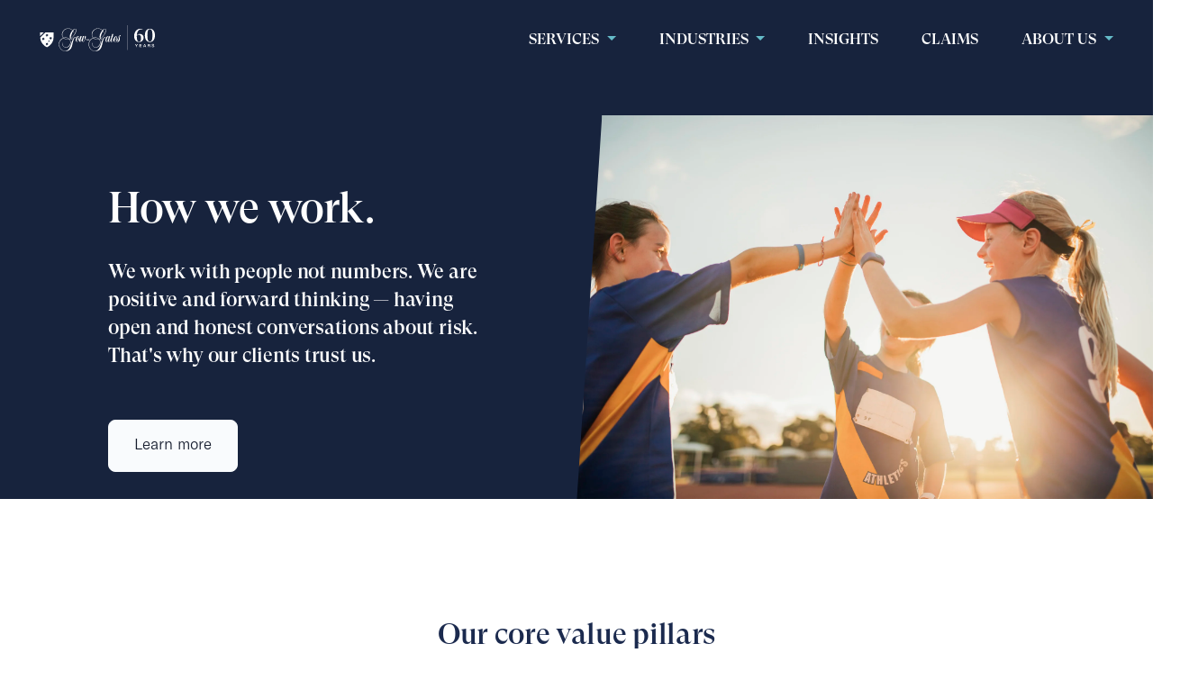

--- FILE ---
content_type: text/html; charset=utf-8
request_url: https://www.gowgates.com.au/about-us/how-we-work
body_size: 30945
content:
<!DOCTYPE html>
<html lang="en">
  <head>
    <meta name="viewport" content="width=device-width,initial-scale=1">
    <meta charset="utf-8">
    <link rel="icon" type="image/x-icon" href="https://gg-webapps-effwcvhyaachcjc6.a03.azurefd.net/compiled/gow-gates-web/f4092ddd62bb950b9b53c81881cada377c5393bf/assets/master-favicon-24872ae0f1f4626e2cfa137d85e9c629595c825e5cbbe4ac05390b1ba9f15ff6.png">
<link rel="apple-touch-icon" type="image/jpg" href="https://gg-webapps-effwcvhyaachcjc6.a03.azurefd.net/compiled/gow-gates-web/f4092ddd62bb950b9b53c81881cada377c5393bf/assets/master-favicon-24872ae0f1f4626e2cfa137d85e9c629595c825e5cbbe4ac05390b1ba9f15ff6.png" sizes="180x180">
<meta name="keywords" content="insurance broking, insurance broker, business insurance, commercial insurance, general insurance">
<link rel="canonical" href="https://www.gowgates.com.au/about-us/how-we-work">
<meta property="og:site_name" content="GowGates.com.au">
<meta property="og:title" content="Gow-Gates Insurance Brokers">
<meta property="og:description" content="Experienced Insurance Broking and Risk Advice">
<meta property="og:type" content="website">
<meta property="og:url" content="https://www.gowgates.com.au/about-us/how-we-work">
<meta property="og:image" content="https://gg-webapps-effwcvhyaachcjc6.a03.azurefd.net/compiled/gow-gates-web/f4092ddd62bb950b9b53c81881cada377c5393bf/assets/master-favicon-24872ae0f1f4626e2cfa137d85e9c629595c825e5cbbe4ac05390b1ba9f15ff6.png">
    <meta name="csrf-param" content="authenticity_token" />
<meta name="csrf-token" content="R5QddUv5aBCBs1ZUEupJk_m20mgq17DfcBmqqXpSOcqW4itGtVc59bPaePSoVt-82K7yeVJmVuCvNvKfeS2EgA" />
    
    <link rel="icon" type="image/x-icon" href="https://gg-webapps-effwcvhyaachcjc6.a03.azurefd.net/compiled/gow-gates-web/f4092ddd62bb950b9b53c81881cada377c5393bf/assets/master-favicon-24872ae0f1f4626e2cfa137d85e9c629595c825e5cbbe4ac05390b1ba9f15ff6.png" />
    <link rel="preconnect" href="https://res.cloudinary.com">
    <link rel="preconnect" href="https://www.googletagmanager.com">
    <link rel="preconnect" href="https://www.connect.facebook.net">
    <link rel="stylesheet" href="https://gg-webapps-effwcvhyaachcjc6.a03.azurefd.net/compiled/gow-gates-web/f4092ddd62bb950b9b53c81881cada377c5393bf/assets/application-dfd88db780c1f44962db492f6b885b82e3fee30f11acfa123880597d2e3cbd11.css" data-turbo-track="reload" />
    <meta name="turbo-cache-control" content="no-cache">
    <script type="application/ld+json">
      {
        "@context": "https://schema.org",
        "@type": "FinancialService",
        "name": "Gow-Gates Insurance Brokers - Sydney",
        "description": "Australia's Business Insurance Experts | Gow-Gates Insurance Brokers",
        "image": "https://res.cloudinary.com/gow-gates/image/upload/v1670288923/GG-website/GG_Logo_GreyBlue_FA_Landscape_qykmdn.svg",
        "@id": "https://gowgates.com.au",
        "url": "https://gowgates.com.au",
        "telephone": "+61 2 8267 9999",
        "knowsAbout": "General Insurance, Workers Compensation Insurance, Public Liability Insurance, Professional Indemenity Insurance, Business Insurance",
        "address": {
          "@type": "PostalAddress",
          "streetAddress": "Level 8, 491 Kent Street",
          "addressLocality": "Sydney",
          "addressRegion": "NSW",
          "postalCode": "2000",
          "addressCountry": "AU"
        },
        "geo": {
          "@type": "GeoCoordinates",
          "latitude": -33.87342810000001,
          "longitude": 151.2049719
        } ,
        "department": [{
          "@type": "InsuranceAgency",
          "name": "Gow-Gates Insurance Broking Services",
          "image": "https://res.cloudinary.com/gow-gates/image/upload/v1670288923/GG-website/GG_Logo_GreyBlue_FA_Landscape_qykmdn.svg",
          "telephone": "+61 2 8267 9999",
          "address": {
            "@type": "PostalAddress",
            "streetAddress": "Level 8, 491 Kent Street",
            "addressLocality": "Sydney",
            "addressRegion": "NSW",
            "postalCode": "2000",
            "addressCountry": "AU"
            }
          },{
          "@type": "FinancialService",
          "name": "Gow-Gates Insurance Brokers Canberra",
          "image": "https://res.cloudinary.com/gow-gates/image/upload/v1670288923/GG-website/GG_Logo_GreyBlue_FA_Landscape_qykmdn.svg",
          "telephone": "",
            "address": {
            "@type": "PostalAddress",
            "streetAddress": "3 Murray Crescent",
            "addressLocality": " Griffith",
            "addressRegion": "ACT",
            "postalCode": "2603",
            "addressCountry": "AU"
          }
        },{
          "@type": "FinancialService",
          "name": "Gow-Gates Insurance Brokers Melbourne",
          "image": "https://res.cloudinary.com/gow-gates/image/upload/v1670288923/GG-website/GG_Logo_GreyBlue_FA_Landscape_qykmdn.svg",
          "telephone": "+61 2 8267 9999",
          "address": {
            "@type": "PostalAddress",
            "streetAddress": "Level 23, 727 Collins Street",
            "addressLocality": "Melbourne",
            "addressRegion": "VIC",
            "postalCode": "3008",
            "addressCountry": "AU"
          }
        },{
          "@type": "FinancialService",
          "name": "Gow-Gates Insurance Brokers Brisbane",
          "image": "https://res.cloudinary.com/gow-gates/image/upload/v1670288923/GG-website/GG_Logo_GreyBlue_FA_Landscape_qykmdn.svg",
          "telephone": "+61 2 8267 9999",
          "address": {
            "@type": "PostalAddress",
            "streetAddress": "Level 12, Unit 15A, 270 Adelaide Street",
            "addressLocality": "Brisbane",
            "addressRegion": "QLD",
            "postalCode": "4000",
            "addressCountry": "AU"
          }
        },{
          "@type": "ProfessionalService",
          "name": "Gow-Gates Financial Services",
          "image": "https://res.cloudinary.com/gow-gates/image/upload/v1670288923/GG-website/GG_Logo_GreyBlue_FA_Landscape_qykmdn.svg",
          "telephone": "+61 2 8267 9999",
          "address": {
            "@type": "PostalAddress",
            "streetAddress": "Level 8, 491 Kent Street",
            "addressLocality": "Sydney",
            "addressRegion": "NSW",
            "postalCode": "2000",
            "addressCountry": "AU"
          }
        }]
      }
    </script>
    <!-- Google Tag Manager -->
    <script>
      if (document.location.hostname.search("gowgates.com.au") !== -1) {
        (function(w,d,s,l,i){w[l]=w[l]||[];w[l].push({'gtm.start':
        new Date().getTime(),event:'gtm.js'});var f=d.getElementsByTagName(s)[0],
        j=d.createElement(s),dl=l!='dataLayer'?'&l='+l:'';j.async=true;j.src=
        'https://www.googletagmanager.com/gtm.js?id='+i+dl;f.parentNode.insertBefore(j,f);
        })(window,document,'script','dataLayer','GTM-N5CVWTL');
      }
    </script>
    <!-- End Google Tag Manager -->
    
    <script src="https://gg-webapps-effwcvhyaachcjc6.a03.azurefd.net/compiled/gow-gates-web/f4092ddd62bb950b9b53c81881cada377c5393bf/vite/assets/application-BIXvgNm_.js" crossorigin="anonymous" type="module"></script><link rel="stylesheet" href="https://gg-webapps-effwcvhyaachcjc6.a03.azurefd.net/compiled/gow-gates-web/f4092ddd62bb950b9b53c81881cada377c5393bf/vite/assets/application-DbxOW88i.css" media="screen" />
    <!--
      If using a TypeScript entrypoint file:
        vite_typescript_tag 'application'

      If using a .jsx or .tsx entrypoint, add the extension:
        vite_javascript_tag 'application.jsx'

      Visit the guide for more information: https://vite-ruby.netlify.app/guide/rails
    -->

    <!-- Start of HubSpot Embed Code -->
    <script type="text/javascript" id="hs-script-loader" async defer src="//js-ap1.hs-scripts.com/441807495.js"></script>
    <!-- End of HubSpot Embed Code -->
  </head>
  <body>
    <!-- Google Tag Manager (noscript) -->
    <noscript><iframe src="https://www.googletagmanager.com/ns.html?id=GTM-N5CVWTL"
    height="0" width="0" style="display:none;visibility:hidden"></iframe></noscript>
    <!-- End Google Tag Manager (noscript) -->
    
    <nav class="navbar navbar-expand-lg navbar-dark " data-controller="navbar">
  <div class="container container-extended">
    <!-- Brand -->
    <a class="navbar-brand" href="/">
      <img width="640" height="360" class="Navbar-logoImg" src="https://res.cloudinary.com/gow-gates/image/upload/GG-website/gow-gates-60%20years-logo.svg" alt="Gow-Gates brand in white">
</a>    <!-- Toggler -->
    <button class="navbar-toggler" type="button" data-bs-toggle="collapse" data-bs-target="#navbarCollapse" aria-controls="navbarCollapse" aria-expanded="false" aria-label="Toggle navigation" data-action="navbar#noScroll">
      <span class="navbar-toggler-icon"></span>
    </button>
    <!-- Collapse -->
    <div class="collapse navbar-collapse nav-links" id="navbarCollapse">
      <ul class="navbar-nav ms-auto">
        <li class="nav-item dropdown">
          <!-- SERVICES NAV -->
          <a class="nav-link dropdown-toggle" id="navbarServices" data-bs-toggle="dropdown" href="#" aria-haspopup="true" aria-expanded="false">
            Services
          </a>
          <div class="dropdown-menu" aria-labelledby="navbarServices">
            <div class="row">
              <ul class="col-12 col-md-6">
                <li>
                  <h6> Risk</h6>
                </li>
                <li><a class="dropdown-item" href="/services/insurance-broking">Insurance Broking</a></li>
                <li><a class="dropdown-item" href="/services/risk-consulting">Risk Consulting</a></li>
                <li><a class="dropdown-item" href="/services/self-insurance">Self Insurance</a></li>
              </ul>
              <ul class="col-12 col-md-6 mt-4 mt-md-0">
                <li>
                  <h6> Workplace</h6>
                </li>
                <li><a class="dropdown-item" href="/services/workers-compensation">Workers Compensation</a></li>
                <li><a class="dropdown-item" href="/services/work-health-and-safety">Work Health and Safety</a></li>
                <li><a class="dropdown-item" href="/services/return-to-work">Return to Work</a></li>
              </ul>
              <ul class="col-12 col-md-6 mt-4">
                <li>
                  <h6> Claims</h6>
                </li>
                <li><a class="dropdown-item" href="/services/claims-management">Claims Management</a></li>
                <li><a class="dropdown-item" href="/services/risk-technology">Risk Technology</a></li>
              </ul>
              <ul class="col-12 col-md-6 mt-4">
                <li>
                  <h6> Private</h6>
                </li>
                <li><a class="dropdown-item" href="/services/private-insurance">Private Insurance</a></li>
              </ul>
            </div>
          </div>
        </li>
        <!-- industries NAV -->
        <li class="nav-item dropdown">
          <a class="nav-link dropdown-toggle" id="navbarIndustries" data-bs-toggle="dropdown" href="#" aria-haspopup="true" aria-expanded="false">
            Industries
          </a>
          <div class="dropdown-menu" aria-labelledby="navbarIndustries">
            <div class="row">
              <ul class="col-12 col-md-6">
                <li>
                  <h6>General</h6>
                </li>
                <li><a class="dropdown-item" href="/industries/small-medium-enterprises">Small/Medium Enterprises</a></li>
                <li><a class="dropdown-item" href="/industries/corporations">Corporations</a></li>
                <li>
                  <h6 class="mt-4"> Industries</h6>
                </li>
                <li><a class="dropdown-item" href="/industries/agri-food-and-beverage">Agri, Food &amp; Beverage</a></li>
                <li><a class="dropdown-item" href="/industries/aged-care-and-health">Aged Care and Health</a></li>
                <li><a class="dropdown-item" href="/industries/transport-and-logistics">Transport and Logistics</a></li>
              </ul>
              <ul class="col-12 col-md-6 mt-0 mt-sm-4">
                <li><a class="dropdown-item" href="/industries/sport-clubs-and-associations">Sport Clubs and Associations</a></li>
                <li><a class="dropdown-item" href="/industries/equine-and-bloodstock">Equine and Bloodstock</a></li>
                <li><a class="dropdown-item" href="/industries/executives-and-professionals">Executives and Professionals</a></li>
                <li><a class="dropdown-item" href="/industries/travel-agents-and-tour-operators">Travel Agents &amp; Tour Operators</a></li>
                <li><a class="dropdown-item" href="/industries/ndis">NDIS</a></li>
                <li><a class="dropdown-item" href="/industries/unions">Unions</a></li>
                <li><a class="dropdown-item" href="/industries/public-and-private-trustees">Public and Private Trustees</a></li>
                <li><a class="dropdown-item" href="/industries/franchising">Franchising</a></li>
              </ul>
            </div>
          </div>
        </li>
        <!-- INSIGHTS NAV -->
        <li class="nav-item">
          <a class="nav-link" id="navbarInsights" href="/insights">Insights</a>
        </li>
        <!-- CLAIMS NAV -->
        <li class="nav-item">
          <a class="nav-link" id="navbarClaims" href="/claims/claims">claims</a>
        </li>
        <!-- ABOUT US NAV -->
        <li class="nav-item dropdown">
          <a class="nav-link dropdown-toggle" id="navbarAboutUs" data-bs-toggle="dropdown" href="#" aria-haspopup="true" aria-expanded="false">
            About Us
          </a>
          <div class="dropdown-menu dropdown-menu-end" aria-labelledby="navbarIndustries">
            <div class="row">
              <ul class="col-12 col-md-6">
                <li>
                  <h6> Who We Are</h6>
                </li>
                <li><a class="dropdown-item" href="/about-us/about-us">About Us</a></li>
                <li><a class="dropdown-item" href="/about-us/office-locations">Office Locations</a></li>
                <li><a class="dropdown-item" href="/about-us/careers">Careers</a></li>
                <li>
                  <h6 class="mt-4"> Partnerships</h6>
                </li>
                <li><a class="dropdown-item" href="/about-us/associations">Associations</a></li>
                <li><a class="dropdown-item" href="/about-us/how-we-work">How We Work</a></li>
              </ul>
              <ul class="col-12 col-md-6">
                <li>
                  <h6> Distribution Agreements</h6>
                </li>

                <li><a class="dropdown-item" href="/about-us/distribution-agreements/citation-hr">Citation HR</a></li>

                <li>
                  <h6 class="mt-4"> Other</h6>
                </li>
                <li><a class="dropdown-item" href="/about-us/pay-a-bill">Pay a bill</a></li>
                <li><a class="dropdown-item" href="/compliance-and-governance/legal-and-compliance-information">Compliance &amp; Governance</a></li>
              </ul>
            </div>
          </div>
        </li>
      </ul>
    </div>
  </div>
</nav>

    
<section class="pp-hero hww-hero">
  <div class="hero-backdrop d-none d-xl-flex">
    <div class="container-fluid">
      <div class="row">
        <div class="col-6 offset-6">
          <div class="background-container">
            <img class="img-fluid d-block" src="https://res.cloudinary.com/gow-gates/image/upload/v1663897176/GG-website/company-values-gow-gates-insurance-brokers-australia.webp" alt="">
            <div class="shape shape-start shape-fluid-y text-primary">
              <svg viewBox="0 0 100 1544" fill="none" xmlns="http://www.w3.org/2000/svg"><path d="M0 0h100v386l-50 772v386H0V0z" fill="currentColor"></path></svg>
            </div>
          </div>
        </div>
      </div>
    </div>
  </div>

  <div class="hero-overlay">
    <div class="container">
      <header>
        <div class="row">
          <div class="col-xl-5">
            <h1>How we work.</h1>
            <h3 class="mt-5">We work with people not numbers. We are positive and forward thinking — having open and honest conversations about risk. That&#39;s why our clients trust us.</h3>
            <a class="btn btn-light btn-lg mt-7" href="/about-us/about-us">Learn more</a>
          </div>
        </div>
      </header>
    </div>
  </div>
</section>


<section class="page-section ">
  <div class="container">
      <h2 class="section-title">Our core value pillars</h2>


    
  <div class="row mt-10" data-aos="fade-up">
      <div class="col-12 col-lg-4">
        
<div class="card h-100 w-100">
  <div class="card-body text-center shadow ">
    <div class="py-6">
        <img class="Button-icon" src="https://res.cloudinary.com/gow-gates/image/upload/f_auto/v1649044799/Icons/Updated%20Icons/streamline-icon-business-deal-handshake-1_100x100_q4gga7.svg" alt="Trust">
        <h3 class="mb-0">Trust</h3>
    </div>
  </div>
</div>

      </div>
      <div class="col-12 col-lg-4">
        
<div class="card h-100 w-100">
  <div class="card-body text-center shadow ">
    <div class="py-6">
        <img class="Button-icon" src="https://res.cloudinary.com/gow-gates/image/upload/f_auto/v1649044799/Icons/Updated%20Icons/streamlinehq-protection-shield-star-crime-war-protection-100_ztaesn.svg" alt="Excellence">
        <h3 class="mb-0">Excellence</h3>
    </div>
  </div>
</div>

      </div>
      <div class="col-12 col-lg-4">
        
<div class="card h-100 w-100">
  <div class="card-body text-center shadow ">
    <div class="py-6">
        <img class="Button-icon" src="https://res.cloudinary.com/gow-gates/image/upload/f_auto/v1649044799/Icons/Updated%20Icons/innovation.svg" alt="Innovation">
        <h3 class="mb-0">Innovation</h3>
    </div>
  </div>
</div>

      </div>
  </div>

  </div>
</section>


<section class="page-section ">
  <div class="container">


    
    

<div class="row gy-7 mb-10">
  <div class="col-lg-6 order-lg-2" data-aos="fade-left">
      <h2 class="text-center text-md-start">
        Putting people first.
      </h2>

      <p class="text-center text-md-start mb-6 mb-lg-8">
        For us, business is genuinely personal. We’ve staked our family name on our reputation for over 50 years. It&#39;s one of the reasons we are unique - integrity, and our clients, are the center of everything we do. With risk, we know you want a partner that shares your values and understands your situation, and that starts with a conversation with your dedicated Gow-Gates risk consultant.
      </p>

    
  </div>

  <div class="col-lg-6 order-lg-1" data-aos="fade-right">
    <img class="img-fluid rounded-xl shadow" src="https://res.cloudinary.com/gow-gates/image/upload/f_auto/q_auto/c_fill,h_1336,w_2048/GG-website/iStock-912073314_ahgj3s.webp" alt="" />
  </div>
</div>

    

<div class="row gy-7 mb-10">
  <div class="col-lg-6 " data-aos="fade-right">
      <h2 class="text-center text-md-start">
        Expertise without compromise.
      </h2>

      <p class="text-center text-md-start mb-6 mb-lg-8">
        When you need guidance or advice, we’re here. Our risk consultants are known for their objective thinking, deep insurance knowledge, industry relationships, and unrivalled personal service. Experience, capability and setting ourselves to the highest standards is how we&#39;ve earned the trust of many Australia’s leading brands and businesses - as well as multinationals.
      </p>

    
  </div>

  <div class="col-lg-6 " data-aos="fade-left">
    <img class="img-fluid rounded-xl shadow" src="https://res.cloudinary.com/gow-gates/image/upload/f_auto/q_auto/c_fill,h_1336,w_2048/v1655356586/GG-website/iStock-1206255504_nbjtcj.webp" alt="" />
  </div>
</div>

    

<div class="row gy-7 mb-10">
  <div class="col-lg-6 order-lg-2" data-aos="fade-left">
      <h2 class="text-center text-md-start">
        A fresh approach to risk.
      </h2>

      <p class="text-center text-md-start mb-6 mb-lg-8">
        In today’s complex risk markets, you need an expert, well-connected broker to ensure you have risk cover you can depend on. When there is a problem to be solved, we’ll negotiate cover others cannot. As a team of agile and creative thinkers, we’re willing to challenge the status quo - and as a result, have achieved many firsts in our industry.
      </p>

    
  </div>

  <div class="col-lg-6 order-lg-1" data-aos="fade-right">
    <img class="img-fluid rounded-xl shadow" src="https://res.cloudinary.com/gow-gates/image/upload/f_auto/q_auto/c_fill,h_1336,w_2048/v1655356964/GG-website/fresh-approach-to-risk.webp" alt="" />
  </div>
</div>


  </div>
</section>

<div class="position-relative mt-13">
  <div class="shape shape-bottom shape-fluid-x text-gray-200">
    <svg viewbox="0 0 2880 480" fill="none" xmlns="http://www.w3.org/2000/svg">
      <path fill-rule="evenodd" clip-rule="evenodd" d="M2160 0C1440 240 720 240 720 240H0v240h2880V0h-720z" fill="currentColor"/>
    </svg>
  </div>
</div>


    <!-- Contact Title Section -->
<section class="page-section bg-gray-200" id= "contact-us">
  <div class="container text-center">
    <h1 class="mb-6">Let's Connect</h1>

    <div class="mb-8">
      <p>Discover the difference our expertise can make.</p>
      <p>Speak directly with a member of our team.</p>
      <p class="fw-bold"> Call <a href="tel:+61282679999">+61 2 8267 9999</a></p>
      <div class="contact-line-graphic"></div>
      <p class="text-center pt-11">Or</P>
      <div class="contact-line-graphic"></div>
    </div>
  </div>
</section>

<div class="position-relative">
  <div class="shape shape-bottom shape-fluid-x text-dark">
    <svg viewbox="0 0 2880 48" fill="none" xmlns="http://www.w3.org/2000/svg">
      <path d="M0 48h2880V0h-720C1442.5 52 720 0 720 0H0v48z" fill="currentColor"/>
    </svg>
  </div>
</div>


<!-- Form -->
<section class="pb-13 bg-primary">
  <div class="container">
    <div class="row justify-content-center">
      <div class="col-md-9">
        <div class="card mt-n9 shadow">
          <div class="card-body">
            <div class="text-center">
              <img class="contact-form-logo" alt="Gow-Gates logo" src="https://res.cloudinary.com/gow-gates/image/upload/f_auto/v1641615338/GG-website/shieldgates_acorrs.webp">
            </div>
            <turbo-frame id="new_message">
              <h2 class="text-center pb-4">Leave us a message</h2>
              <div>
  <form class="simple_form new_message" id="new_message" novalidate="novalidate" action="/messages" accept-charset="UTF-8" method="post"><input type="hidden" name="authenticity_token" value="pO0WYcrmBjW80JySfDgYtxrjc4A7Nc09pc7Kya70qaWsja3o5PneR3sj50UKGB2dWrG_AQ3r7p7f7pHbbO_n8w" autocomplete="off" />
    <div class="row g-4">
      <div class="col-lg-6">
        <div class="form-group form-floating email required message_contact_email"><input class="form-control string email required" placeholder="Email" type="email" name="message[contact_email]" id="message_contact_email" /><label class="email required" for="message_contact_email">Email <abbr title="required">*</abbr></label></div>
        <div class="form-group form-floating string optional message_contact_number"><input class="form-control string optional" placeholder="Phone number" type="text" name="message[contact_number]" id="message_contact_number" /><label class="string optional" for="message_contact_number">Phone number</label></div>
        <div class="form-group form-floating string optional message_contact_name"><input class="form-control string optional" placeholder="Name" type="text" name="message[contact_name]" id="message_contact_name" /><label class="string optional" for="message_contact_name">Name</label></div>
      </div>
      <div class="col-lg-6">
        <div class="form-group form-floating form-message">
          <div class="form-group form-floating text required message_contact_message"><textarea class="form-control text required contact-us__textarea" placeholder="Message" name="message[contact_message]" id="message_contact_message">
</textarea><label class="text required" for="message_contact_message">Message <abbr title="required">*</abbr></label></div>
        </div>
      </div>
      <div class="subtitle_1769605697"><style media="screen">.subtitle_1769605697 {position:absolute!important;height:1px;width:1px;overflow:hidden;}</style><label for="topic_subtitle">If you are a human, ignore this field</label><input type="text" name="topic[subtitle]" id="topic_subtitle" autocomplete="off" tabindex="-1" /><input type="hidden" name="spinner" value="0d171fb0342b957c9e5291a17cdebb07" autocomplete="off" /></div>
      <div class="d-flex justify-content-center">
        <input type="submit" name="commit" value="Send Message" class="btn btn-secondary" id="form-submit-btn" data-disable-with="Send Message" />
      </div>
    </div>
</form></div>

</turbo-frame>          </div>
        </div>
      </div>
    </div>
  </div>
</section>

    <footer class="py-4 pt-6 pt-md-10 pb-0">
  <div class="container nav-links">

    <div class="row">
      <div class="col-6 col-md-3">

        <!-- Brand -->
        <a href="/">
          <img class="footer-logo mt-1" width="125" height="40" alt="Gow-Gates logo colour" loading="lazy"
          src="https://res.cloudinary.com/gow-gates/image/upload/v1670288923/GG-website/GG-60years-colour-logo_hks3xd.svg">
</a>        <!-- Social -->
        <ul class="list-unstyled list-inline mb-6 mb-md-0">
        </ul>
      </div>

      <div class="col-6 col-md-3">

        <!-- Heading -->
        <p class="h6 fw-bold text-uppercase text-gray-700 mb-5">
          ABOUT
        </p>

        <!-- List -->
        <ul class="list-unstyled text-muted mb-6 mb-md-8 mb-lg-0">
          <li class="mb-3">
            <a href="/about-us/about-us" class="hover-link">
              About Gow-Gates
            </a>
          </li>
          <li class="mb-3">
            <a href="/about-us/office-locations" class="hover-link">
              Office Locations
            </a>
          </li>
          <li class="mb-3">
            <a href="/about-us/careers" class="hover-link">
              Careers
            </a>
          </li>
          <li class="mb-3">
            <a href="/about-us/associations" class="hover-link">
              Associations
            </a>
          </li>
          <li class="mb-3">
            <a href="/about-us/how-we-work" class="hover-link">
              How We Work
            </a>
          </li>
        </ul>
      </div>
      <div class="col-6 col-md-3">

        <!-- Heading -->
        <p class="h6 fw-dark text-uppercase text-gray-700 mb-5">
          Legal INFORMATION
        </p>
        <!-- List -->
        <ul class="list-unstyled text-muted mb-6 mb-md-8 mb-lg-0">
          <li class="mb-3">
            <a href="/compliance-and-governance/financial-services-guide" class="hover-link">
              Financial Services Guide
            </a>
          </li>
          <li class="mb-3">
            <a href="/compliance-and-governance/complaints" class="hover-link">
              Complaints
            </a>
          </li>
          <li class="mb-3">
            <a href="/compliance-and-governance/jurisdiction" class="hover-link">
              Jurisdiction
            </a>
          </li>
          <li class="mb-3">
            <a href="/compliance-and-governance/legal-disclaimer" class="hover-link">
              Legal Disclaimer
            </a>
          </li>
          <li class="mb-3">
            <a href="/compliance-and-governance/terms-of-use" class="hover-link">
              Terms of Use
            </a>
          </li>
          <li class="mb-3">
            <a href="/compliance-and-governance/privacy-policy" class="hover-link">
              Privacy Policy
            </a>
          </li>
          <li class="mb-3">
            <a href="/compliance-and-governance/target-market-determinations" class="hover-link">
              Target Market Determinations
            </a>
          </li>
          <li class="mb-3">
            <a href="/compliance-and-governance/other-policies" class="hover-link">
              Other Policies
            </a>
          </li>
        </ul>

      </div>
      <div class="col-6 col-md-3">

        <!-- Heading -->
        <p class="h6 fw-bold text-uppercase text-gray-700 mb-5">
          Contact Us
        </p>

        <!-- List -->
        <ul class="list-unstyled text-muted mb-0">
          <li class="mb-3">
            <a href="/about-us/pay-a-bill" class="hover-link">
              Pay a Bill
            </a>
          </li>
          <li class="mb-3 text-primary">
            <p class="h6 fw-light"> Level 8, 491 Kent Street <br>
              Sydney, NSW, 2000 </p>
          </li>
          <li class="mb-3">
            <a href="tel:+61282679999" class="hover-link">Phone: +61 2 8267 9999</a>
          </li>
          <li class="list-inline-item me-3">
            <a href="https://www.linkedin.com/company/gow-gates-group/">
              <img width="20" height="20" src="https://res.cloudinary.com/gow-gates/image/upload/f_auto,q_auto:eco/v1649112563/Icons/Updated%20Icons/streamline-icon-professional-network-linkedin_100x100_1_dxbbb6.svg" class="list-social-icon" alt="LinkedIn Logo">
            </a>
          </li>
          <li class="list-inline-item me-3">
            <a href="https://www.facebook.com/GowGatesGroup/">
              <img width="20" height="20" src="https://res.cloudinary.com/gow-gates/image/upload/f_auto,q_auto:eco/v1649112543/Icons/Updated%20Icons/streamline-icon-social-media-facebook-1_100x100_1_ywmjoa.svg" class="list-social-icon" alt="Facebook Logo">
            </a>
          </li>
        </ul>
      </div>
    </div>
    <!-- / .row -->
  </div>
  <!-- / .container -->
  <div class="mt-11 pb-0 bg-primary">
    <div class="container">
      <div class="row">
        <p class="text-white text-center py-4"><small>Copyright © 2022-2026. All rights reserved.</small>
            <small>Gow Gates Insurance Brokers Pty Ltd (ABN 12 000 837 785, AFSL 245432) arranges the insurance and is not the insurer. This page contains general information and does not take into account your personal objectives, financial situation or needs. Accordingly, you should consider how appropriate the advice (if any) is to those objectives, financial situation, and needs, before acting on the advice. Gow-Gates makes no representation or warranty concerning the application of policy wordings. For full details of the terms, conditions, and limitations of the covers, refer to the specific policy wordings and/or Product Disclosure Statements and the Gow-Gates Financial Services guide.</small>
        </p>
      </div>
    </div>
  </div>
</footer>

  </body>
</html>


--- FILE ---
content_type: image/svg+xml
request_url: https://res.cloudinary.com/gow-gates/image/upload/GG-website/gow-gates-60%20years-logo.svg
body_size: 5009
content:
<?xml version="1.0" encoding="UTF-8" standalone="no"?>
<!-- Created with Inkscape (http://www.inkscape.org/) -->

<svg
   version="1.1"
   id="svg2"
   width="1247.24"
   height="501.94666"
   viewBox="0 0 1247.24 501.94666"
   sodipodi:docname="Gow-Gates-60logo-CMYK-Horiz-Mono-Reverse.eps"
   xmlns:inkscape="http://www.inkscape.org/namespaces/inkscape"
   xmlns:sodipodi="http://sodipodi.sourceforge.net/DTD/sodipodi-0.dtd"
   xmlns="http://www.w3.org/2000/svg"
   xmlns:svg="http://www.w3.org/2000/svg">
  <defs
     id="defs6" />
  <sodipodi:namedview
     id="namedview4"
     pagecolor="#ffffff"
     bordercolor="#000000"
     borderopacity="0.25"
     inkscape:showpageshadow="2"
     inkscape:pageopacity="0.0"
     inkscape:pagecheckerboard="0"
     inkscape:deskcolor="#d1d1d1" />
  <g
     id="g8"
     inkscape:groupmode="layer"
     inkscape:label="ink_ext_XXXXXX"
     transform="matrix(1.3333333,0,0,-1.3333333,0,501.94667)">
    <g
       id="g10"
       transform="scale(0.1)">
      <path
         d="m 3562.08,1854.08 c 0,22.26 19.45,58.38 58.31,52.8 2.77,12.52 5.55,31.97 5.55,45.87 0,38.9 -16.68,70.86 -37.51,70.86 -24.96,0 -36.09,-22.26 -49.99,-54.19 -44.45,-102.78 -63.89,-201.45 -63.89,-229.18 0,-20.87 13.9,-36.13 34.73,-36.13 27.77,0 56.96,31.97 79.15,90.28 -30.54,11.13 -26.35,40.28 -26.35,59.69 m 116.69,19.45 c -19.48,-54.11 -34.77,-81.92 -73.67,-81.92 -27.81,-66.66 -58.31,-104.21 -97.2,-104.21 -51.42,0 -88.93,41.71 -88.93,112.53 0,104.18 77.84,240.36 159.75,240.36 40.28,0 63.89,-33.36 63.89,-88.93 0,-41.63 -15.29,-88.92 -30.54,-141.68 23.61,0 34.74,23.6 51.42,69.43 l 15.28,-5.58"
         style="fill:#ffffff;fill-opacity:1;fill-rule:nonzero;stroke:none"
         id="path12" />
      <path
         d="m 3845.42,1773.57 c -2.81,-11.13 -6.97,-16.67 -6.97,-27.8 0,-36.13 4.16,-37.48 34.78,-37.48 13.9,0 61.12,41.6 101.36,147.23 -15.29,20.8 -26.38,41.64 -26.38,77.76 0,56.96 27.77,108.37 51.42,108.37 18.06,0 23.57,-19.45 23.57,-44.44 0,-33.31 -11.1,-80.57 -27.77,-133.41 8.35,-2.77 16.67,-4.12 23.64,-4.12 13.91,0 22.19,12.52 26.38,19.41 l 15.29,-5.54 c -11.13,-20.8 -23.64,-31.93 -48.64,-31.93 -6.97,0 -18.02,4.16 -22.22,5.55 -37.47,-100.02 -90.27,-159.75 -136.1,-159.75 -40.28,0 -68.09,34.74 -68.09,73.67 v 22.22 c -30.58,-59.8 -63.89,-95.89 -99.97,-95.89 -45.87,0 -62.55,36.09 -41.71,112.53 l 63.89,236.12 c 6.97,0 25.03,-1.39 33.35,-1.39 6.97,0 26.38,1.39 36.08,1.39 l -77.75,-280.56 c -2.77,-11.09 -6.93,-18.06 -6.93,-29.16 0,-9.74 -2.81,-15.32 11.09,-15.32 29.19,0 90.31,97.24 147.23,323.65 9.78,-1.38 22.26,-2.77 29.19,-2.77 9.71,0 27.77,1.39 37.51,2.77 l -72.25,-261.11"
         style="fill:#ffffff;fill-opacity:1;fill-rule:nonzero;stroke:none"
         id="path14" />
      <path
         d="m 4127.92,1796.16 c -18.06,0 -44.44,-1.38 -62.5,-1.38 2.77,8.31 8.36,22.22 11.13,40.28 27.81,0 107.87,-4.16 159.28,0 0,-2.77 -6.93,-27.81 -9.7,-40.28 -18.1,1.38 -81.49,1.38 -98.21,1.38"
         style="fill:#ffffff;fill-opacity:1;fill-rule:nonzero;stroke:none"
         id="path16" />
      <path
         d="m 3116.16,1460.55 c 74.99,225.02 122.24,386.16 205.58,445.93 13.9,11.09 36.08,26.38 49.99,36.09 -41.67,-6.97 -63.9,-18.07 -95.86,-47.22 -40.24,-37.47 -61.04,-62.54 -102.79,-62.54 -29.15,0 -49.99,12.51 -66.66,36.12 -20.8,-11.05 -40.25,-18.06 -51.38,-22.22 45.83,-51.38 69.44,-111.15 69.44,-180.58 0,-193.06 -118.04,-326.47 -288.88,-326.47 -109.8,0 -207.04,93.12 -207.04,222.25 0,26.42 5.59,48.68 12.56,66.74 l 13.86,-5.58 c -5.55,-16.64 -9.74,-37.51 -9.74,-55.57 0,-129.21 90.31,-206.97 188.97,-206.97 126.32,0 268.09,118.04 268.09,316.73 0,56.92 -26.42,122.2 -68.09,163.9 -45.87,-11.13 -88.93,-16.71 -136.14,-16.71 -70.83,0 -136.14,27.84 -200.03,80.64 -162.52,-65.31 -252.8,-211.2 -252.8,-355.66 0,-254.18 170.84,-409.76 341.72,-409.76 150.01,0 255.57,97.2 329.2,320.88 m -288.92,472.31 c -47.25,0 -81.99,-11.13 -108.37,-19.45 59.73,-45.87 113.92,-72.25 198.65,-72.25 34.7,0 70.82,4.16 104.21,15.25 -48.64,48.68 -125.09,76.45 -194.49,76.45 m 244.48,79.14 c 0,88.89 44.44,220.87 156.93,355.66 -74.98,70.82 -150,109.68 -259.76,109.68 -52.76,0 -131.94,-26.34 -188.9,-65.27 -94.43,-65.28 -151.43,-184.75 -151.43,-288.96 0,-83.3 27.81,-138.87 73.63,-193.02 30.58,9.74 68.1,19.45 118.08,19.45 90.28,0 172.23,-33.35 220.87,-87.54 26.42,8.36 44.48,16.67 56.96,22.22 -23.61,47.22 -26.38,86.11 -26.38,127.78 m 237.5,225.03 c -8.32,19.49 -22.18,48.68 -47.21,86.15 -33.36,-59.73 -76.41,-162.52 -112.5,-287.53 -9.74,-34.78 -20.87,-73.64 -19.49,-134.75 204.24,140.26 307.02,397.25 307.02,500.11 0,34.7 -25.03,55.5 -47.25,55.5 -43.02,0 -79.18,-48.56 -119.43,-116.69 24.96,-30.54 40.25,-65.28 52.77,-97.21 z m -134.75,-387.59 c 30.58,0 52.8,20.92 100.05,66.75 45.83,44.4 154.17,61.08 154.17,30.53 0,-5.58 -5.55,-13.86 -11.09,-13.86 -81.96,-9.74 -91.7,-48.64 -131.99,-159.79 -15.25,-44.4 -23.6,-69.43 -33.31,-115.26 -45.87,-216.67 -62.54,-355.58 -183.35,-451.48 -72.25,-58.31 -154.25,-83.34 -252.8,-83.34 -231.99,0 -393.13,187.55 -393.13,420.9 0,176.42 88.89,306.98 261.11,379.23 -52.76,61.12 -77.75,133.33 -77.75,220.86 0,197.22 179.19,350.04 365.29,350.04 120.88,0 198.64,-44.44 270.89,-113.88 54.22,59.73 106.94,93.04 148.61,93.04 40.33,0 68.1,-33.31 68.1,-93.04 0,-129.21 -148.66,-387.59 -326.43,-494.57 6.93,-22.22 22.18,-36.13 41.63,-36.13"
         style="fill:#ffffff;fill-opacity:1;fill-rule:nonzero;stroke:none"
         id="path18" />
      <path
         d="m 4883.14,1460.55 c 75.02,225.02 122.28,386.16 205.61,445.93 13.83,11.09 36.09,26.38 50,36.09 -41.67,-6.97 -63.94,-18.07 -95.86,-47.22 -40.32,-37.47 -61.12,-62.54 -102.79,-62.54 -29.16,0 -50.03,12.51 -66.66,36.12 -20.88,-11.05 -40.33,-18.06 -51.42,-22.22 45.83,-51.38 69.44,-111.15 69.44,-180.58 0,-193.06 -118.04,-326.47 -288.92,-326.47 -109.72,0 -206.96,93.12 -206.96,222.25 0,26.42 5.55,48.68 12.52,66.74 l 13.86,-5.58 c -5.55,-16.64 -9.71,-37.51 -9.71,-55.57 0,-129.21 90.24,-206.97 188.9,-206.97 126.44,0 268.09,118.04 268.09,316.73 0,56.92 -26.38,122.2 -68.05,163.9 -45.79,-11.13 -88.93,-16.71 -136.14,-16.71 -70.83,0 -136.14,27.84 -200,80.64 -162.52,-65.31 -252.83,-211.2 -252.83,-355.66 0,-254.18 170.88,-409.76 341.72,-409.76 150,0 255.6,97.2 329.2,320.88 m -288.92,472.31 c -47.25,0 -81.95,-11.13 -108.33,-19.45 59.73,-45.87 113.88,-72.25 198.6,-72.25 34.74,0 70.91,4.16 104.22,15.25 -48.64,48.68 -125.05,76.45 -194.49,76.45 M 4838.7,2012 c 0,88.89 44.44,220.87 156.97,355.66 -75.02,70.82 -150,109.68 -259.76,109.68 -52.8,0 -131.98,-26.34 -188.94,-65.27 -94.47,-65.28 -151.39,-184.75 -151.39,-288.96 0,-83.3 27.76,-138.87 73.59,-193.02 30.58,9.74 68.06,19.45 118.08,19.45 90.31,0 172.27,-33.35 220.91,-87.54 26.38,8.36 44.4,16.67 56.92,22.22 -23.61,47.22 -26.38,86.11 -26.38,127.78 m 237.54,225.03 c -8.4,19.49 -22.22,48.68 -47.26,86.15 -33.31,-59.73 -76.4,-162.52 -112.53,-287.53 -9.7,-34.78 -20.79,-73.64 -19.45,-134.75 204.19,140.26 307.02,397.25 307.02,500.11 0,34.7 -24.99,55.5 -47.21,55.5 -43.1,0 -79.19,-48.56 -119.51,-116.69 25.04,-30.54 40.32,-65.28 52.8,-97.21 z m -134.72,-387.59 c 30.54,0 52.76,20.92 99.98,66.75 45.87,44.4 154.16,61.08 154.16,30.53 0,-5.58 -5.54,-13.86 -11.09,-13.86 -81.99,-9.74 -91.69,-48.64 -131.98,-159.79 -15.29,-44.4 -23.61,-69.43 -33.35,-115.26 -45.79,-216.67 -62.43,-355.58 -183.35,-451.48 -72.18,-58.31 -154.17,-83.34 -252.8,-83.34 -231.95,0 -393.09,187.55 -393.09,420.9 0,176.42 88.89,306.98 261.11,379.23 -52.76,61.12 -77.75,133.33 -77.75,220.86 0,197.22 179.19,350.04 365.28,350.04 120.89,0 198.69,-44.44 270.9,-113.88 54.18,59.73 106.94,93.04 148.65,93.04 40.29,0 68.09,-33.31 68.09,-93.04 0,-129.21 -148.66,-387.59 -326.46,-494.57 6.93,-22.22 22.22,-36.13 41.7,-36.13"
         style="fill:#ffffff;fill-opacity:1;fill-rule:nonzero;stroke:none"
         id="path20" />
      <path
         d="m 5898.31,1867.54 c 61.12,145.88 98.59,215.28 169.45,215.28 13.91,0 30.54,-9.67 30.54,-33.31 0,-16.68 -12.47,-30.58 -29.15,-30.58 -6.93,0 -19.45,4.16 -24.99,9.74 -4.2,4.16 -12.52,16.72 -20.84,16.72 -11.13,0 -16.71,-12.56 -16.71,-22.3 0,-56.92 37.55,-109.69 37.55,-168.07 0,-102.79 -66.71,-180.51 -144.46,-180.51 -49.99,0 -83.38,30.51 -83.38,79.11 0,44.48 29.19,87.54 77.83,87.54 19.45,0 36.09,-18.07 36.09,-33.36 0,-20.83 -15.29,-36.08 -36.09,-36.08 -13.9,0 -27.8,9.7 -36.12,9.7 -13.9,0 -19.49,-19.45 -19.49,-31.96 0,-33.31 19.49,-54.15 45.83,-54.15 49.99,0 105.6,133.37 105.6,263.92 0,16.64 0,38.9 -1.39,55.58 -34.7,-50.03 -55.57,-104.18 -74.98,-152.82 l -15.29,5.55"
         style="fill:#ffffff;fill-opacity:1;fill-rule:nonzero;stroke:none"
         id="path22" />
      <path
         d="m 5369.32,1960.6 c 0,26.42 -13.87,54.19 -27.77,54.19 -31.97,0 -98.63,-213.93 -98.63,-270.89 0,-25 2.77,-44.45 22.22,-44.45 43.06,0 104.18,168.07 104.18,261.15 m 15.32,20.84 11.09,43.09 c 19.41,-2.81 45.83,-4.19 69.44,0 -48.6,-184.74 -81.99,-288.95 -81.99,-308.4 0,-9.74 8.36,-18.02 16.71,-18.02 33.35,0 59.74,56.88 104.18,169.41 l 15.29,-5.51 c -48.64,-120.89 -77.8,-184.74 -127.82,-184.74 -37.44,0 -55.5,23.61 -62.51,70.83 -22.18,-41.71 -40.24,-69.44 -73.6,-69.44 -40.28,0 -68.04,40.24 -68.04,109.68 0,126.44 86.11,243.13 148.65,243.13 26.34,0 38.82,-19.45 48.6,-50.03"
         style="fill:#ffffff;fill-opacity:1;fill-rule:nonzero;stroke:none"
         id="path24" />
      <path
         d="m 5670.74,1862.01 c -48.6,-122.28 -74.98,-186.21 -127.82,-186.21 -33.31,0 -62.47,30.58 -62.47,76.45 0,22.22 5.55,47.22 11.1,65.28 l 51.37,179.19 h -34.74 l 2.81,13.91 h 34.74 l 38.86,141.68 c 15.29,0 34.74,-1.38 68.09,1.39 l -40.25,-143.07 h 34.7 l -2.77,-13.91 h -36.13 l -65.31,-238.88 c -2.77,-12.52 -8.32,-18.11 -8.32,-30.58 0,-12.52 1.39,-30.58 16.68,-30.58 31.92,0 61.15,58.34 104.17,170.88 l 15.29,-5.55"
         style="fill:#ffffff;fill-opacity:1;fill-rule:nonzero;stroke:none"
         id="path26" />
      <path
         d="m 5818.95,1866.16 c 16.67,37.47 27.84,83.38 27.84,109.72 0,18.06 -11.17,34.74 -26.42,34.74 -26.38,0 -66.7,-88.89 -94.43,-212.55 45.87,0 72.25,18.06 93.01,68.09 m 93.12,-4.16 c -47.22,-116.69 -90.27,-186.17 -163.95,-186.17 -55.53,0 -93.08,43.06 -93.08,113.92 0,88.92 73.63,237.54 161.17,237.54 33.35,0 59.73,-31.96 59.73,-79.18 0,-86.11 -48.6,-159.75 -154.2,-168.06 -2.77,-13.91 -4.16,-30.58 -4.16,-43.06 0,-27.77 11.09,-44.48 34.7,-44.48 55.57,0 100.02,65.31 144.5,175.03 l 15.29,-5.54"
         style="fill:#ffffff;fill-opacity:1;fill-rule:nonzero;stroke:none"
         id="path28" />
      <path
         d="m 1311.5,2256.94 c 1.26,-30.84 2.39,-96.74 2.81,-227.29 l 227.29,227.29 h -230.1"
         style="fill:#ffffff;fill-opacity:1;fill-rule:nonzero;stroke:none"
         id="path30" />
      <path
         d="m 1628.72,2256.94 -313.35,-313.35 c 27.1,-427.48 400.35,-583.52 400.35,-583.52 0,0 392.94,173.99 392.94,587.93 v 308.94 z m 41.11,-163.49 -27.75,48.23 53.2,-16.31 20.44,51.75 20.39,-51.75 53.2,16.31 -27.7,-48.23 45.89,-31.41 -54.99,-8.43 4.04,-55.45 -40.83,37.73 -40.83,-37.73 4.03,55.45 -54.98,8.39 z m -129.23,-314.24 -40.87,37.73 -40.83,-37.78 4.03,55.5 -54.98,8.39 45.89,31.41 -27.7,48.23 53.2,-16.27 20.39,51.7 20.43,-51.7 53.2,16.27 -27.74,-48.23 45.88,-31.41 -54.98,-8.39 z m 215.95,-311.99 -40.83,37.78 -40.83,-37.78 4.03,55.45 -54.98,8.44 45.89,31.4 -27.75,48.24 53.2,-16.32 20.44,51.75 20.39,-51.7 53.2,16.27 -27.7,-48.24 45.89,-31.4 -54.99,-8.39 z m 119.38,207.98 -37.73,27.42 -37.74,-27.42 14.39,44.39 -37.73,27.37 46.64,0.05 14.44,44.34 14.39,-44.34 h 46.64 l -37.74,-27.42 z m 99.61,143.01 -40.88,37.73 -40.82,-37.78 4.03,55.5 -54.98,8.39 45.88,31.4 -27.7,48.24 53.16,-16.27 20.43,51.7 20.44,-51.7 53.15,16.27 -27.7,-48.24 45.89,-31.4 -54.98,-8.39 4.08,-55.45"
         style="fill:#ffffff;fill-opacity:1;fill-rule:nonzero;stroke:none"
         id="path32" />
      <path
         d="m 6494.96,1198.46 h -13.78 v 1487.63 h 13.78 V 1198.46"
         style="fill:#ffffff;fill-opacity:1;fill-rule:nonzero;stroke:none"
         id="path34" />
      <path
         d="m 7299.71,1902.24 c 0,137.16 -51.44,212.59 -140.59,212.59 -48,0 -91.44,-27.43 -114.29,-70.86 -1.14,-13.72 -1.14,-27.43 -1.14,-41.15 0,-196.58 43.42,-309.74 132.58,-309.74 82.29,0 123.44,81.15 123.44,209.16 z m 149.73,36.58 c 0,-149.73 -106.3,-265.17 -270.89,-265.17 -170.29,0 -293.3,147.21 -293.3,354.09 0,157.2 66.03,281.1 140.78,352.45 156.83,149.71 342.39,66.38 364.98,50.02 l -9.19,-16.49 c -153.07,51.94 -318.6,-14.64 -336.99,-345.75 35.43,58.29 99.44,92.58 177.16,92.58 136.01,0 227.45,-85.72 227.45,-221.73"
         style="fill:#ffffff;fill-opacity:1;fill-rule:nonzero;stroke:none"
         id="path36" />
      <path
         d="m 7971.21,2073.68 c 0,254.88 -37.72,369.19 -149.72,369.19 -110.87,0 -148.59,-114.31 -148.59,-369.19 0,-254.87 37.72,-369.18 148.59,-369.18 112,0 149.72,114.31 149.72,369.18 z m -446.89,0 c 0,270.89 129.14,400.04 297.17,400.04 168.01,0 298.3,-129.15 298.3,-400.04 0,-270.87 -130.29,-400.03 -298.3,-400.03 -168.03,0 -297.17,129.16 -297.17,400.03"
         style="fill:#ffffff;fill-opacity:1;fill-rule:nonzero;stroke:none"
         id="path38" />
      <path
         d="m 7006.46,1440.39 -68.88,111.53 h 37.27 l 48.57,-82.23 47.8,82.23 h 35.98 l -68.62,-111.53 v -71.96 h -32.12 v 71.96"
         style="fill:#ffffff;fill-opacity:1;fill-rule:nonzero;stroke:none"
         id="path40" />
      <path
         d="m 7201.49,1551.92 h 132.1 v -27.75 h -99.97 v -48.06 h 92.52 v -26.21 h -92.52 v -53.72 h 101.77 v -27.75 h -133.9 v 183.49"
         style="fill:#ffffff;fill-opacity:1;fill-rule:nonzero;stroke:none"
         id="path42" />
      <path
         d="m 7483.13,1441.41 h 56.03 l -27.5,78.9 h -0.78 z m 11.31,110.51 h 34.18 l 70.67,-183.49 h -34.44 l -17.22,48.57 h -73.24 l -17.22,-48.57 h -33.15 l 70.42,183.49"
         style="fill:#ffffff;fill-opacity:1;fill-rule:nonzero;stroke:none"
         id="path44" />
      <path
         d="m 7720.08,1468.4 h 52.69 c 10.27,0 18.07,2.44 23.39,7.33 5.3,4.88 7.96,12.21 7.96,21.97 0,5.82 -0.86,10.58 -2.57,14.26 -1.71,3.68 -4.07,6.55 -7.06,8.61 -3.01,2.06 -6.43,3.43 -10.29,4.12 -3.85,0.68 -7.84,1.02 -11.95,1.02 h -52.17 z m -32.13,83.52 h 87.64 c 20.22,0 35.38,-4.36 45.49,-13.1 10.11,-8.73 15.17,-20.9 15.17,-36.5 0,-8.73 -1.29,-15.97 -3.86,-21.71 -2.57,-5.74 -5.57,-10.37 -9,-13.88 -3.42,-3.51 -6.8,-6.04 -10.14,-7.58 -3.34,-1.54 -5.79,-2.57 -7.33,-3.09 v -0.5 c 2.74,-0.36 5.7,-1.21 8.87,-2.58 3.16,-1.37 6.12,-3.56 8.86,-6.56 2.74,-2.99 5.02,-6.89 6.81,-11.69 1.8,-4.79 2.7,-10.79 2.7,-17.98 0,-10.79 0.81,-20.61 2.44,-29.43 1.63,-8.83 4.15,-15.12 7.58,-18.89 h -34.43 c -2.41,3.94 -3.82,8.31 -4.24,13.1 -0.43,4.8 -0.65,9.43 -0.65,13.89 0,8.39 -0.52,15.62 -1.54,21.71 -1.03,6.08 -2.91,11.14 -5.65,15.16 -2.75,4.03 -6.47,6.99 -11.19,8.87 -4.7,1.89 -10.75,2.82 -18.11,2.82 h -47.29 v -75.55 h -32.13 v 183.49"
         style="fill:#ffffff;fill-opacity:1;fill-rule:nonzero;stroke:none"
         id="path46" />
      <path
         d="m 7960.37,1429.6 c 0,-7.03 1.2,-13.03 3.6,-18 2.39,-4.97 5.73,-9.03 10.02,-12.21 4.28,-3.16 9.21,-5.48 14.77,-6.93 5.57,-1.46 11.62,-2.19 18.13,-2.19 7.02,0 13.02,0.81 17.99,2.44 4.96,1.63 8.99,3.73 12.08,6.3 3.07,2.57 5.3,5.53 6.68,8.87 1.36,3.34 2.05,6.72 2.05,10.15 0,7.03 -1.58,12.2 -4.76,15.55 -3.16,3.34 -6.64,5.7 -10.4,7.06 -6.51,2.41 -14.1,4.67 -22.74,6.82 -8.65,2.14 -19.33,4.92 -32,8.35 -7.88,2.05 -14.44,4.76 -19.66,8.09 -5.23,3.34 -9.39,7.08 -12.46,11.19 -3.09,4.11 -5.28,8.47 -6.56,13.1 -1.28,4.63 -1.93,9.34 -1.93,14.13 0,9.26 1.93,17.27 5.78,24.04 3.86,6.76 8.96,12.37 15.29,16.83 6.34,4.46 13.54,7.75 21.6,9.89 8.04,2.14 16.19,3.22 24.41,3.22 9.59,0 18.63,-1.25 27.11,-3.73 8.49,-2.48 15.94,-6.21 22.36,-11.18 6.43,-4.98 11.53,-11.1 15.3,-18.37 3.76,-7.29 5.65,-15.73 5.65,-25.32 h -32.13 c -0.86,11.82 -4.88,20.17 -12.08,25.05 -7.2,4.9 -16.36,7.34 -27.5,7.34 -3.77,0 -7.63,-0.39 -11.56,-1.17 -3.95,-0.77 -7.54,-2.05 -10.79,-3.85 -3.26,-1.8 -5.96,-4.24 -8.1,-7.33 -2.15,-3.07 -3.21,-6.93 -3.21,-11.56 0,-6.51 2.01,-11.61 6.03,-15.29 4.03,-3.68 9.3,-6.47 15.82,-8.35 0.68,-0.18 3.37,-0.9 8.09,-2.19 4.71,-1.28 9.98,-2.7 15.8,-4.24 5.82,-1.54 11.53,-3.04 17.09,-4.5 5.57,-1.46 9.55,-2.53 11.95,-3.21 6,-1.89 11.23,-4.46 15.68,-7.71 4.45,-3.26 8.18,-6.98 11.18,-11.18 3,-4.2 5.22,-8.69 6.68,-13.49 1.45,-4.8 2.19,-9.6 2.19,-14.39 0,-10.28 -2.1,-19.06 -6.3,-26.35 -4.2,-7.28 -9.73,-13.23 -16.57,-17.86 -6.86,-4.62 -14.65,-8.01 -23.39,-10.15 -8.74,-2.13 -17.65,-3.21 -26.73,-3.21 -10.45,0 -20.3,1.28 -29.55,3.86 -9.26,2.57 -17.32,6.5 -24.16,11.81 -6.86,5.32 -12.34,12.12 -16.45,20.43 -4.11,8.32 -6.26,18.13 -6.42,29.44 h 32.12"
         style="fill:#ffffff;fill-opacity:1;fill-rule:nonzero;stroke:none"
         id="path48" />
    </g>
  </g>
</svg>


--- FILE ---
content_type: application/javascript
request_url: https://gg-webapps-effwcvhyaachcjc6.a03.azurefd.net/compiled/gow-gates-web/f4092ddd62bb950b9b53c81881cada377c5393bf/vite/assets/application-BIXvgNm_.js
body_size: 479087
content:
var ua=Object.defineProperty;var fa=(i,t,e)=>t in i?ua(i,t,{enumerable:!0,configurable:!0,writable:!0,value:e}):i[t]=e;var ye=(i,t,e)=>fa(i,typeof t!="symbol"?t+"":t,e);(function(){if(window.Reflect===void 0||window.customElements===void 0||window.customElements.polyfillWrapFlushCallback)return;const i=HTMLElement,t={HTMLElement:function(){return Reflect.construct(i,[],this.constructor)}};window.HTMLElement=t.HTMLElement,HTMLElement.prototype=i.prototype,HTMLElement.prototype.constructor=HTMLElement,Object.setPrototypeOf(HTMLElement,i)})();(function(i){if(typeof i.requestSubmit=="function")return;i.requestSubmit=function(n){n?(t(n,this),n.click()):(n=document.createElement("input"),n.type="submit",n.hidden=!0,this.appendChild(n),n.click(),this.removeChild(n))};function t(n,r){n instanceof HTMLElement||e(TypeError,"parameter 1 is not of type 'HTMLElement'"),n.type=="submit"||e(TypeError,"The specified element is not a submit button"),n.form==r||e(DOMException,"The specified element is not owned by this form element","NotFoundError")}function e(n,r,a){throw new n("Failed to execute 'requestSubmit' on 'HTMLFormElement': "+r+".",a)}})(HTMLFormElement.prototype);const As=new WeakMap;function ha(i){const t=i instanceof Element?i:i instanceof Node?i.parentElement:null,e=t?t.closest("input, button"):null;return(e==null?void 0:e.type)=="submit"?e:null}function da(i){const t=ha(i.target);t&&t.form&&As.set(t.form,t)}(function(){if("submitter"in Event.prototype)return;let i;if("SubmitEvent"in window&&/Apple Computer/.test(navigator.vendor))i=window.SubmitEvent.prototype;else{if("SubmitEvent"in window)return;i=window.Event.prototype}addEventListener("click",da,!0),Object.defineProperty(i,"submitter",{get(){if(this.type=="submit"&&this.target instanceof HTMLFormElement)return As.get(this.target)}})})();var Xt;(function(i){i.eager="eager",i.lazy="lazy"})(Xt||(Xt={}));class Vt extends HTMLElement{constructor(){super(),this.loaded=Promise.resolve(),this.delegate=new Vt.delegateConstructor(this)}static get observedAttributes(){return["disabled","complete","loading","src"]}connectedCallback(){this.delegate.connect()}disconnectedCallback(){this.delegate.disconnect()}reload(){return this.delegate.sourceURLReloaded()}attributeChangedCallback(t){t=="loading"?this.delegate.loadingStyleChanged():t=="complete"?this.delegate.completeChanged():t=="src"?this.delegate.sourceURLChanged():this.delegate.disabledChanged()}get src(){return this.getAttribute("src")}set src(t){t?this.setAttribute("src",t):this.removeAttribute("src")}get loading(){return pa(this.getAttribute("loading")||"")}set loading(t){t?this.setAttribute("loading",t):this.removeAttribute("loading")}get disabled(){return this.hasAttribute("disabled")}set disabled(t){t?this.setAttribute("disabled",""):this.removeAttribute("disabled")}get autoscroll(){return this.hasAttribute("autoscroll")}set autoscroll(t){t?this.setAttribute("autoscroll",""):this.removeAttribute("autoscroll")}get complete(){return!this.delegate.isLoading}get isActive(){return this.ownerDocument===document&&!this.isPreview}get isPreview(){var t,e;return(e=(t=this.ownerDocument)===null||t===void 0?void 0:t.documentElement)===null||e===void 0?void 0:e.hasAttribute("data-turbo-preview")}}function pa(i){switch(i.toLowerCase()){case"lazy":return Xt.lazy;default:return Xt.eager}}function gt(i){return new URL(i.toString(),document.baseURI)}function ce(i){let t;if(i.hash)return i.hash.slice(1);if(t=i.href.match(/#(.*)$/))return t[1]}function Ci(i,t){const e=(t==null?void 0:t.getAttribute("formaction"))||i.getAttribute("action")||i.action;return gt(e)}function ma(i){return(Ea(i).match(/\.[^.]*$/)||[])[0]||""}function ga(i){return!!ma(i).match(/^(?:|\.(?:htm|html|xhtml|php))$/)}function va(i,t){const e=_a(t);return i.href===gt(e).href||i.href.startsWith(e)}function Te(i,t){return va(i,t)&&ga(i)}function di(i){const t=ce(i);return t!=null?i.href.slice(0,-(t.length+1)):i.href}function nn(i){return di(i)}function ya(i,t){return gt(i).href==gt(t).href}function ba(i){return i.pathname.split("/").slice(1)}function Ea(i){return ba(i).slice(-1)[0]}function _a(i){return wa(i.origin+i.pathname)}function wa(i){return i.endsWith("/")?i:i+"/"}class xi{constructor(t){this.response=t}get succeeded(){return this.response.ok}get failed(){return!this.succeeded}get clientError(){return this.statusCode>=400&&this.statusCode<=499}get serverError(){return this.statusCode>=500&&this.statusCode<=599}get redirected(){return this.response.redirected}get location(){return gt(this.response.url)}get isHTML(){return this.contentType&&this.contentType.match(/^(?:text\/([^\s;,]+\b)?html|application\/xhtml\+xml)\b/)}get statusCode(){return this.response.status}get contentType(){return this.header("Content-Type")}get responseText(){return this.response.clone().text()}get responseHTML(){return this.isHTML?this.response.clone().text():Promise.resolve(void 0)}header(t){return this.response.headers.get(t)}}function On(i){return i=="advance"||i=="replace"||i=="restore"}function We(i){if(i.getAttribute("data-turbo-eval")=="false")return i;{const t=document.createElement("script"),e=yn("csp-nonce");return e&&(t.nonce=e),t.textContent=i.textContent,t.async=!1,Aa(t,i),t}}function Aa(i,t){for(const{name:e,value:n}of t.attributes)i.setAttribute(e,n)}function Oa(i){const t=document.createElement("template");return t.innerHTML=i,t.content}function mt(i,{target:t,cancelable:e,detail:n}={}){const r=new CustomEvent(i,{cancelable:e,bubbles:!0,detail:n});return t&&t.isConnected?t.dispatchEvent(r):document.documentElement.dispatchEvent(r),r}function dn(){return new Promise(i=>requestAnimationFrame(()=>i()))}function Sa(){return new Promise(i=>setTimeout(()=>i(),0))}function Ta(){return Promise.resolve()}function Os(i=""){return new DOMParser().parseFromString(i,"text/html")}function Ss(i,...t){const e=ka(i,t).replace(/^\n/,"").split(`
`),n=e[0].match(/^\s+/),r=n?n[0].length:0;return e.map(a=>a.slice(r)).join(`
`)}function ka(i,t){return i.reduce((e,n,r)=>{const a=t[r]==null?"":t[r];return e+n+a},"")}function ke(){return Array.from({length:36}).map((i,t)=>t==8||t==13||t==18||t==23?"-":t==14?"4":t==19?(Math.floor(Math.random()*4)+8).toString(16):Math.floor(Math.random()*15).toString(16)).join("")}function Ue(i,...t){for(const e of t.map(n=>n==null?void 0:n.getAttribute(i)))if(typeof e=="string")return e;return null}function La(i,...t){return t.some(e=>e&&e.hasAttribute(i))}function pi(...i){for(const t of i)t.localName=="turbo-frame"&&t.setAttribute("busy",""),t.setAttribute("aria-busy","true")}function mi(...i){for(const t of i)t.localName=="turbo-frame"&&t.removeAttribute("busy"),t.removeAttribute("aria-busy")}function Na(i,t=2e3){return new Promise(e=>{const n=()=>{i.removeEventListener("error",n),i.removeEventListener("load",n),e()};i.addEventListener("load",n,{once:!0}),i.addEventListener("error",n,{once:!0}),setTimeout(e,t)})}function Ts(i){switch(i){case"replace":return history.replaceState;case"advance":case"restore":return history.pushState}}function Ca(...i){const t=Ue("data-turbo-action",...i);return On(t)?t:null}function ks(i){return document.querySelector(`meta[name="${i}"]`)}function yn(i){const t=ks(i);return t&&t.content}function xa(i,t){let e=ks(i);return e||(e=document.createElement("meta"),e.setAttribute("name",i),document.head.appendChild(e)),e.setAttribute("content",t),e}var yt;(function(i){i[i.get=0]="get",i[i.post=1]="post",i[i.put=2]="put",i[i.patch=3]="patch",i[i.delete=4]="delete"})(yt||(yt={}));function Pa(i){switch(i.toLowerCase()){case"get":return yt.get;case"post":return yt.post;case"put":return yt.put;case"patch":return yt.patch;case"delete":return yt.delete}}class Pi{constructor(t,e,n,r=new URLSearchParams,a=null){this.abortController=new AbortController,this.resolveRequestPromise=f=>{},this.delegate=t,this.method=e,this.headers=this.defaultHeaders,this.body=r,this.url=n,this.target=a}get location(){return this.url}get params(){return this.url.searchParams}get entries(){return this.body?Array.from(this.body.entries()):[]}cancel(){this.abortController.abort()}async perform(){var t,e;const{fetchOptions:n}=this;(e=(t=this.delegate).prepareHeadersForRequest)===null||e===void 0||e.call(t,this.headers,this),await this.allowRequestToBeIntercepted(n);try{this.delegate.requestStarted(this);const r=await fetch(this.url.href,n);return await this.receive(r)}catch(r){if(r.name!=="AbortError")throw this.willDelegateErrorHandling(r)&&this.delegate.requestErrored(this,r),r}finally{this.delegate.requestFinished(this)}}async receive(t){const e=new xi(t);return mt("turbo:before-fetch-response",{cancelable:!0,detail:{fetchResponse:e},target:this.target}).defaultPrevented?this.delegate.requestPreventedHandlingResponse(this,e):e.succeeded?this.delegate.requestSucceededWithResponse(this,e):this.delegate.requestFailedWithResponse(this,e),e}get fetchOptions(){var t;return{method:yt[this.method].toUpperCase(),credentials:"same-origin",headers:this.headers,redirect:"follow",body:this.isIdempotent?null:this.body,signal:this.abortSignal,referrer:(t=this.delegate.referrer)===null||t===void 0?void 0:t.href}}get defaultHeaders(){return{Accept:"text/html, application/xhtml+xml"}}get isIdempotent(){return this.method==yt.get}get abortSignal(){return this.abortController.signal}acceptResponseType(t){this.headers.Accept=[t,this.headers.Accept].join(", ")}async allowRequestToBeIntercepted(t){const e=new Promise(r=>this.resolveRequestPromise=r);mt("turbo:before-fetch-request",{cancelable:!0,detail:{fetchOptions:t,url:this.url,resume:this.resolveRequestPromise},target:this.target}).defaultPrevented&&await e}willDelegateErrorHandling(t){return!mt("turbo:fetch-request-error",{target:this.target,cancelable:!0,detail:{request:this,error:t}}).defaultPrevented}}class Da{constructor(t,e){this.started=!1,this.intersect=n=>{const r=n.slice(-1)[0];r!=null&&r.isIntersecting&&this.delegate.elementAppearedInViewport(this.element)},this.delegate=t,this.element=e,this.intersectionObserver=new IntersectionObserver(this.intersect)}start(){this.started||(this.started=!0,this.intersectionObserver.observe(this.element))}stop(){this.started&&(this.started=!1,this.intersectionObserver.unobserve(this.element))}}class pe{constructor(t){this.fragment=Ra(t)}static wrap(t){return typeof t=="string"?new this(Oa(t)):t}}pe.contentType="text/vnd.turbo-stream.html";function Ra(i){for(const t of i.querySelectorAll("turbo-stream")){const e=document.importNode(t,!0);for(const n of e.templateElement.content.querySelectorAll("script"))n.replaceWith(We(n));t.replaceWith(e)}return i}var Yt;(function(i){i[i.initialized=0]="initialized",i[i.requesting=1]="requesting",i[i.waiting=2]="waiting",i[i.receiving=3]="receiving",i[i.stopping=4]="stopping",i[i.stopped=5]="stopped"})(Yt||(Yt={}));var Gt;(function(i){i.urlEncoded="application/x-www-form-urlencoded",i.multipart="multipart/form-data",i.plain="text/plain"})(Gt||(Gt={}));function Ia(i){switch(i.toLowerCase()){case Gt.multipart:return Gt.multipart;case Gt.plain:return Gt.plain;default:return Gt.urlEncoded}}class Ye{constructor(t,e,n,r=!1){this.state=Yt.initialized,this.delegate=t,this.formElement=e,this.submitter=n,this.formData=Ma(e,n),this.location=gt(this.action),this.method==yt.get&&Fa(this.location,[...this.body.entries()]),this.fetchRequest=new Pi(this,this.method,this.location,this.body,this.formElement),this.mustRedirect=r}static confirmMethod(t,e,n){return Promise.resolve(confirm(t))}get method(){var t;const e=((t=this.submitter)===null||t===void 0?void 0:t.getAttribute("formmethod"))||this.formElement.getAttribute("method")||"";return Pa(e.toLowerCase())||yt.get}get action(){var t;const e=typeof this.formElement.action=="string"?this.formElement.action:null;return!((t=this.submitter)===null||t===void 0)&&t.hasAttribute("formaction")?this.submitter.getAttribute("formaction")||"":this.formElement.getAttribute("action")||e||""}get body(){return this.enctype==Gt.urlEncoded||this.method==yt.get?new URLSearchParams(this.stringFormData):this.formData}get enctype(){var t;return Ia(((t=this.submitter)===null||t===void 0?void 0:t.getAttribute("formenctype"))||this.formElement.enctype)}get isIdempotent(){return this.fetchRequest.isIdempotent}get stringFormData(){return[...this.formData].reduce((t,[e,n])=>t.concat(typeof n=="string"?[[e,n]]:[]),[])}async start(){const{initialized:t,requesting:e}=Yt,n=Ue("data-turbo-confirm",this.submitter,this.formElement);if(!(typeof n=="string"&&!await Ye.confirmMethod(n,this.formElement,this.submitter))&&this.state==t)return this.state=e,this.fetchRequest.perform()}stop(){const{stopping:t,stopped:e}=Yt;if(this.state!=t&&this.state!=e)return this.state=t,this.fetchRequest.cancel(),!0}prepareHeadersForRequest(t,e){if(!e.isIdempotent){const n=Ba(yn("csrf-param"))||yn("csrf-token");n&&(t["X-CSRF-Token"]=n)}this.requestAcceptsTurboStreamResponse(e)&&e.acceptResponseType(pe.contentType)}requestStarted(t){var e;this.state=Yt.waiting,(e=this.submitter)===null||e===void 0||e.setAttribute("disabled",""),mt("turbo:submit-start",{target:this.formElement,detail:{formSubmission:this}}),this.delegate.formSubmissionStarted(this)}requestPreventedHandlingResponse(t,e){this.result={success:e.succeeded,fetchResponse:e}}requestSucceededWithResponse(t,e){if(e.clientError||e.serverError)this.delegate.formSubmissionFailedWithResponse(this,e);else if(this.requestMustRedirect(t)&&qa(e)){const n=new Error("Form responses must redirect to another location");this.delegate.formSubmissionErrored(this,n)}else this.state=Yt.receiving,this.result={success:!0,fetchResponse:e},this.delegate.formSubmissionSucceededWithResponse(this,e)}requestFailedWithResponse(t,e){this.result={success:!1,fetchResponse:e},this.delegate.formSubmissionFailedWithResponse(this,e)}requestErrored(t,e){this.result={success:!1,error:e},this.delegate.formSubmissionErrored(this,e)}requestFinished(t){var e;this.state=Yt.stopped,(e=this.submitter)===null||e===void 0||e.removeAttribute("disabled"),mt("turbo:submit-end",{target:this.formElement,detail:Object.assign({formSubmission:this},this.result)}),this.delegate.formSubmissionFinished(this)}requestMustRedirect(t){return!t.isIdempotent&&this.mustRedirect}requestAcceptsTurboStreamResponse(t){return!t.isIdempotent||La("data-turbo-stream",this.submitter,this.formElement)}}function Ma(i,t){const e=new FormData(i),n=t==null?void 0:t.getAttribute("name"),r=t==null?void 0:t.getAttribute("value");return n&&e.append(n,r||""),e}function Ba(i){if(i!=null){const e=(document.cookie?document.cookie.split("; "):[]).find(n=>n.startsWith(i));if(e){const n=e.split("=").slice(1).join("=");return n?decodeURIComponent(n):void 0}}}function qa(i){return i.statusCode==200&&!i.redirected}function Fa(i,t){const e=new URLSearchParams;for(const[n,r]of t)r instanceof File||e.append(n,r);return i.search=e.toString(),i}class Sn{constructor(t){this.element=t}get activeElement(){return this.element.ownerDocument.activeElement}get children(){return[...this.element.children]}hasAnchor(t){return this.getElementForAnchor(t)!=null}getElementForAnchor(t){return t?this.element.querySelector(`[id='${t}'], a[name='${t}']`):null}get isConnected(){return this.element.isConnected}get firstAutofocusableElement(){const t="[inert], :disabled, [hidden], details:not([open]), dialog:not([open])";for(const e of this.element.querySelectorAll("[autofocus]"))if(e.closest(t)==null)return e;return null}get permanentElements(){return Ns(this.element)}getPermanentElementById(t){return Ls(this.element,t)}getPermanentElementMapForSnapshot(t){const e={};for(const n of this.permanentElements){const{id:r}=n,a=t.getPermanentElementById(r);a&&(e[r]=[n,a])}return e}}function Ls(i,t){return i.querySelector(`#${t}[data-turbo-permanent]`)}function Ns(i){return i.querySelectorAll("[id][data-turbo-permanent]")}class Di{constructor(t,e){this.started=!1,this.submitCaptured=()=>{this.eventTarget.removeEventListener("submit",this.submitBubbled,!1),this.eventTarget.addEventListener("submit",this.submitBubbled,!1)},this.submitBubbled=n=>{if(!n.defaultPrevented){const r=n.target instanceof HTMLFormElement?n.target:void 0,a=n.submitter||void 0;r&&$a(r,a)&&ja(r,a)&&this.delegate.willSubmitForm(r,a)&&(n.preventDefault(),n.stopImmediatePropagation(),this.delegate.formSubmitted(r,a))}},this.delegate=t,this.eventTarget=e}start(){this.started||(this.eventTarget.addEventListener("submit",this.submitCaptured,!0),this.started=!0)}stop(){this.started&&(this.eventTarget.removeEventListener("submit",this.submitCaptured,!0),this.started=!1)}}function $a(i,t){return((t==null?void 0:t.getAttribute("formmethod"))||i.getAttribute("method"))!="dialog"}function ja(i,t){const e=(t==null?void 0:t.getAttribute("formtarget"))||i.target;for(const n of document.getElementsByName(e))if(n instanceof HTMLIFrameElement)return!1;return!0}class Cs{constructor(t,e){this.resolveRenderPromise=n=>{},this.resolveInterceptionPromise=n=>{},this.delegate=t,this.element=e}scrollToAnchor(t){const e=this.snapshot.getElementForAnchor(t);e?(this.scrollToElement(e),this.focusElement(e)):this.scrollToPosition({x:0,y:0})}scrollToAnchorFromLocation(t){this.scrollToAnchor(ce(t))}scrollToElement(t){t.scrollIntoView()}focusElement(t){t instanceof HTMLElement&&(t.hasAttribute("tabindex")?t.focus():(t.setAttribute("tabindex","-1"),t.focus(),t.removeAttribute("tabindex")))}scrollToPosition({x:t,y:e}){this.scrollRoot.scrollTo(t,e)}scrollToTop(){this.scrollToPosition({x:0,y:0})}get scrollRoot(){return window}async render(t){const{isPreview:e,shouldRender:n,newSnapshot:r}=t;if(n)try{this.renderPromise=new Promise(p=>this.resolveRenderPromise=p),this.renderer=t,await this.prepareToRenderSnapshot(t);const a=new Promise(p=>this.resolveInterceptionPromise=p),f={resume:this.resolveInterceptionPromise,render:this.renderer.renderElement};this.delegate.allowsImmediateRender(r,f)||await a,await this.renderSnapshot(t),this.delegate.viewRenderedSnapshot(r,e),this.delegate.preloadOnLoadLinksForView(this.element),this.finishRenderingSnapshot(t)}finally{delete this.renderer,this.resolveRenderPromise(void 0),delete this.renderPromise}else this.invalidate(t.reloadReason)}invalidate(t){this.delegate.viewInvalidated(t)}async prepareToRenderSnapshot(t){this.markAsPreview(t.isPreview),await t.prepareToRender()}markAsPreview(t){t?this.element.setAttribute("data-turbo-preview",""):this.element.removeAttribute("data-turbo-preview")}async renderSnapshot(t){await t.render()}finishRenderingSnapshot(t){t.finishRendering()}}class Ha extends Cs{invalidate(){this.element.innerHTML=""}get snapshot(){return new Sn(this.element)}}class xs{constructor(t,e){this.clickBubbled=n=>{this.respondsToEventTarget(n.target)?this.clickEvent=n:delete this.clickEvent},this.linkClicked=n=>{this.clickEvent&&this.respondsToEventTarget(n.target)&&n.target instanceof Element&&this.delegate.shouldInterceptLinkClick(n.target,n.detail.url,n.detail.originalEvent)&&(this.clickEvent.preventDefault(),n.preventDefault(),this.delegate.linkClickIntercepted(n.target,n.detail.url,n.detail.originalEvent)),delete this.clickEvent},this.willVisit=n=>{delete this.clickEvent},this.delegate=t,this.element=e}start(){this.element.addEventListener("click",this.clickBubbled),document.addEventListener("turbo:click",this.linkClicked),document.addEventListener("turbo:before-visit",this.willVisit)}stop(){this.element.removeEventListener("click",this.clickBubbled),document.removeEventListener("turbo:click",this.linkClicked),document.removeEventListener("turbo:before-visit",this.willVisit)}respondsToEventTarget(t){const e=t instanceof Element?t:t instanceof Node?t.parentElement:null;return e&&e.closest("turbo-frame, html")==this.element}}class Ps{constructor(t,e){this.started=!1,this.clickCaptured=()=>{this.eventTarget.removeEventListener("click",this.clickBubbled,!1),this.eventTarget.addEventListener("click",this.clickBubbled,!1)},this.clickBubbled=n=>{if(n instanceof MouseEvent&&this.clickEventIsSignificant(n)){const r=n.composedPath&&n.composedPath()[0]||n.target,a=this.findLinkFromClickTarget(r);if(a&&Va(a)){const f=this.getLocationForLink(a);this.delegate.willFollowLinkToLocation(a,f,n)&&(n.preventDefault(),this.delegate.followedLinkToLocation(a,f))}}},this.delegate=t,this.eventTarget=e}start(){this.started||(this.eventTarget.addEventListener("click",this.clickCaptured,!0),this.started=!0)}stop(){this.started&&(this.eventTarget.removeEventListener("click",this.clickCaptured,!0),this.started=!1)}clickEventIsSignificant(t){return!(t.target&&t.target.isContentEditable||t.defaultPrevented||t.which>1||t.altKey||t.ctrlKey||t.metaKey||t.shiftKey)}findLinkFromClickTarget(t){if(t instanceof Element)return t.closest("a[href]:not([target^=_]):not([download])")}getLocationForLink(t){return gt(t.getAttribute("href")||"")}}function Va(i){for(const t of document.getElementsByName(i.target))if(t instanceof HTMLIFrameElement)return!1;return!0}class Ds{constructor(t,e){this.delegate=t,this.linkInterceptor=new Ps(this,e)}start(){this.linkInterceptor.start()}stop(){this.linkInterceptor.stop()}willFollowLinkToLocation(t,e,n){return this.delegate.willSubmitFormLinkToLocation(t,e,n)&&t.hasAttribute("data-turbo-method")}followedLinkToLocation(t,e){const n=e.href,r=document.createElement("form");r.setAttribute("data-turbo","true"),r.setAttribute("action",n),r.setAttribute("hidden","");const a=t.getAttribute("data-turbo-method");a&&r.setAttribute("method",a);const f=t.getAttribute("data-turbo-frame");f&&r.setAttribute("data-turbo-frame",f);const d=t.getAttribute("data-turbo-action");d&&r.setAttribute("data-turbo-action",d);const p=t.getAttribute("data-turbo-confirm");p&&r.setAttribute("data-turbo-confirm",p),t.hasAttribute("data-turbo-stream")&&r.setAttribute("data-turbo-stream",""),this.delegate.submittedFormLinkToLocation(t,e,r),document.body.appendChild(r),r.addEventListener("turbo:submit-end",()=>r.remove(),{once:!0}),requestAnimationFrame(()=>r.requestSubmit())}}class Rs{constructor(t,e){this.delegate=t,this.permanentElementMap=e}static preservingPermanentElements(t,e,n){const r=new this(t,e);r.enter(),n(),r.leave()}enter(){for(const t in this.permanentElementMap){const[e,n]=this.permanentElementMap[t];this.delegate.enteringBardo(e,n),this.replaceNewPermanentElementWithPlaceholder(n)}}leave(){for(const t in this.permanentElementMap){const[e]=this.permanentElementMap[t];this.replaceCurrentPermanentElementWithClone(e),this.replacePlaceholderWithPermanentElement(e),this.delegate.leavingBardo(e)}}replaceNewPermanentElementWithPlaceholder(t){const e=Wa(t);t.replaceWith(e)}replaceCurrentPermanentElementWithClone(t){const e=t.cloneNode(!0);t.replaceWith(e)}replacePlaceholderWithPermanentElement(t){const e=this.getPlaceholderById(t.id);e==null||e.replaceWith(t)}getPlaceholderById(t){return this.placeholders.find(e=>e.content==t)}get placeholders(){return[...document.querySelectorAll("meta[name=turbo-permanent-placeholder][content]")]}}function Wa(i){const t=document.createElement("meta");return t.setAttribute("name","turbo-permanent-placeholder"),t.setAttribute("content",i.id),t}class Ri{constructor(t,e,n,r,a=!0){this.activeElement=null,this.currentSnapshot=t,this.newSnapshot=e,this.isPreview=r,this.willRender=a,this.renderElement=n,this.promise=new Promise((f,d)=>this.resolvingFunctions={resolve:f,reject:d})}get shouldRender(){return!0}get reloadReason(){}prepareToRender(){}finishRendering(){this.resolvingFunctions&&(this.resolvingFunctions.resolve(),delete this.resolvingFunctions)}preservingPermanentElements(t){Rs.preservingPermanentElements(this,this.permanentElementMap,t)}focusFirstAutofocusableElement(){const t=this.connectedSnapshot.firstAutofocusableElement;Ua(t)&&t.focus()}enteringBardo(t){this.activeElement||t.contains(this.currentSnapshot.activeElement)&&(this.activeElement=this.currentSnapshot.activeElement)}leavingBardo(t){t.contains(this.activeElement)&&this.activeElement instanceof HTMLElement&&(this.activeElement.focus(),this.activeElement=null)}get connectedSnapshot(){return this.newSnapshot.isConnected?this.newSnapshot:this.currentSnapshot}get currentElement(){return this.currentSnapshot.element}get newElement(){return this.newSnapshot.element}get permanentElementMap(){return this.currentSnapshot.getPermanentElementMapForSnapshot(this.newSnapshot)}}function Ua(i){return i&&typeof i.focus=="function"}class gi extends Ri{constructor(t,e,n,r,a,f=!0){super(e,n,r,a,f),this.delegate=t}static renderElement(t,e){var n;const r=document.createRange();r.selectNodeContents(t),r.deleteContents();const a=e,f=(n=a.ownerDocument)===null||n===void 0?void 0:n.createRange();f&&(f.selectNodeContents(a),t.appendChild(f.extractContents()))}get shouldRender(){return!0}async render(){await dn(),this.preservingPermanentElements(()=>{this.loadFrameElement()}),this.scrollFrameIntoView(),await dn(),this.focusFirstAutofocusableElement(),await dn(),this.activateScriptElements()}loadFrameElement(){this.delegate.willRenderFrame(this.currentElement,this.newElement),this.renderElement(this.currentElement,this.newElement)}scrollFrameIntoView(){if(this.currentElement.autoscroll||this.newElement.autoscroll){const t=this.currentElement.firstElementChild,e=za(this.currentElement.getAttribute("data-autoscroll-block"),"end"),n=Ka(this.currentElement.getAttribute("data-autoscroll-behavior"),"auto");if(t)return t.scrollIntoView({block:e,behavior:n}),!0}return!1}activateScriptElements(){for(const t of this.newScriptElements){const e=We(t);t.replaceWith(e)}}get newScriptElements(){return this.currentElement.querySelectorAll("script")}}function za(i,t){return i=="end"||i=="start"||i=="center"||i=="nearest"?i:t}function Ka(i,t){return i=="auto"||i=="smooth"?i:t}class Mt{constructor(){this.hiding=!1,this.value=0,this.visible=!1,this.trickle=()=>{this.setValue(this.value+Math.random()/100)},this.stylesheetElement=this.createStylesheetElement(),this.progressElement=this.createProgressElement(),this.installStylesheetElement(),this.setValue(0)}static get defaultCSS(){return Ss`
      .turbo-progress-bar {
        position: fixed;
        display: block;
        top: 0;
        left: 0;
        height: 3px;
        background: #0076ff;
        z-index: 2147483647;
        transition:
          width ${Mt.animationDuration}ms ease-out,
          opacity ${Mt.animationDuration/2}ms ${Mt.animationDuration/2}ms ease-in;
        transform: translate3d(0, 0, 0);
      }
    `}show(){this.visible||(this.visible=!0,this.installProgressElement(),this.startTrickling())}hide(){this.visible&&!this.hiding&&(this.hiding=!0,this.fadeProgressElement(()=>{this.uninstallProgressElement(),this.stopTrickling(),this.visible=!1,this.hiding=!1}))}setValue(t){this.value=t,this.refresh()}installStylesheetElement(){document.head.insertBefore(this.stylesheetElement,document.head.firstChild)}installProgressElement(){this.progressElement.style.width="0",this.progressElement.style.opacity="1",document.documentElement.insertBefore(this.progressElement,document.body),this.refresh()}fadeProgressElement(t){this.progressElement.style.opacity="0",setTimeout(t,Mt.animationDuration*1.5)}uninstallProgressElement(){this.progressElement.parentNode&&document.documentElement.removeChild(this.progressElement)}startTrickling(){this.trickleInterval||(this.trickleInterval=window.setInterval(this.trickle,Mt.animationDuration))}stopTrickling(){window.clearInterval(this.trickleInterval),delete this.trickleInterval}refresh(){requestAnimationFrame(()=>{this.progressElement.style.width=`${10+this.value*90}%`})}createStylesheetElement(){const t=document.createElement("style");return t.type="text/css",t.textContent=Mt.defaultCSS,this.cspNonce&&(t.nonce=this.cspNonce),t}createProgressElement(){const t=document.createElement("div");return t.className="turbo-progress-bar",t}get cspNonce(){return yn("csp-nonce")}}Mt.animationDuration=300;class Ya extends Sn{constructor(){super(...arguments),this.detailsByOuterHTML=this.children.filter(t=>!Qa(t)).map(t=>el(t)).reduce((t,e)=>{const{outerHTML:n}=e,r=n in t?t[n]:{type:Ga(e),tracked:Xa(e),elements:[]};return Object.assign(Object.assign({},t),{[n]:Object.assign(Object.assign({},r),{elements:[...r.elements,e]})})},{})}get trackedElementSignature(){return Object.keys(this.detailsByOuterHTML).filter(t=>this.detailsByOuterHTML[t].tracked).join("")}getScriptElementsNotInSnapshot(t){return this.getElementsMatchingTypeNotInSnapshot("script",t)}getStylesheetElementsNotInSnapshot(t){return this.getElementsMatchingTypeNotInSnapshot("stylesheet",t)}getElementsMatchingTypeNotInSnapshot(t,e){return Object.keys(this.detailsByOuterHTML).filter(n=>!(n in e.detailsByOuterHTML)).map(n=>this.detailsByOuterHTML[n]).filter(({type:n})=>n==t).map(({elements:[n]})=>n)}get provisionalElements(){return Object.keys(this.detailsByOuterHTML).reduce((t,e)=>{const{type:n,tracked:r,elements:a}=this.detailsByOuterHTML[e];return n==null&&!r?[...t,...a]:a.length>1?[...t,...a.slice(1)]:t},[])}getMetaValue(t){const e=this.findMetaElementByName(t);return e?e.getAttribute("content"):null}findMetaElementByName(t){return Object.keys(this.detailsByOuterHTML).reduce((e,n)=>{const{elements:[r]}=this.detailsByOuterHTML[n];return tl(r,t)?r:e},void 0)}}function Ga(i){if(Za(i))return"script";if(Ja(i))return"stylesheet"}function Xa(i){return i.getAttribute("data-turbo-track")=="reload"}function Za(i){return i.localName=="script"}function Qa(i){return i.localName=="noscript"}function Ja(i){const t=i.localName;return t=="style"||t=="link"&&i.getAttribute("rel")=="stylesheet"}function tl(i,t){return i.localName=="meta"&&i.getAttribute("name")==t}function el(i){return i.hasAttribute("nonce")&&i.setAttribute("nonce",""),i}class xt extends Sn{constructor(t,e){super(t),this.headSnapshot=e}static fromHTMLString(t=""){return this.fromDocument(Os(t))}static fromElement(t){return this.fromDocument(t.ownerDocument)}static fromDocument({head:t,body:e}){return new this(e,new Ya(t))}clone(){const t=this.element.cloneNode(!0),e=this.element.querySelectorAll("select"),n=t.querySelectorAll("select");for(const[r,a]of e.entries()){const f=n[r];for(const d of f.selectedOptions)d.selected=!1;for(const d of a.selectedOptions)f.options[d.index].selected=!0}for(const r of t.querySelectorAll('input[type="password"]'))r.value="";return new xt(t,this.headSnapshot)}get headElement(){return this.headSnapshot.element}get rootLocation(){var t;const e=(t=this.getSetting("root"))!==null&&t!==void 0?t:"/";return gt(e)}get cacheControlValue(){return this.getSetting("cache-control")}get isPreviewable(){return this.cacheControlValue!="no-preview"}get isCacheable(){return this.cacheControlValue!="no-cache"}get isVisitable(){return this.getSetting("visit-control")!="reload"}getSetting(t){return this.headSnapshot.getMetaValue(`turbo-${t}`)}}var Oe;(function(i){i.visitStart="visitStart",i.requestStart="requestStart",i.requestEnd="requestEnd",i.visitEnd="visitEnd"})(Oe||(Oe={}));var Lt;(function(i){i.initialized="initialized",i.started="started",i.canceled="canceled",i.failed="failed",i.completed="completed"})(Lt||(Lt={}));const nl={action:"advance",historyChanged:!1,visitCachedSnapshot:()=>{},willRender:!0,updateHistory:!0,shouldCacheSnapshot:!0,acceptsStreamResponse:!1};var Zt;(function(i){i[i.networkFailure=0]="networkFailure",i[i.timeoutFailure=-1]="timeoutFailure",i[i.contentTypeMismatch=-2]="contentTypeMismatch"})(Zt||(Zt={}));class il{constructor(t,e,n,r={}){this.identifier=ke(),this.timingMetrics={},this.followedRedirect=!1,this.historyChanged=!1,this.scrolled=!1,this.shouldCacheSnapshot=!0,this.acceptsStreamResponse=!1,this.snapshotCached=!1,this.state=Lt.initialized,this.delegate=t,this.location=e,this.restorationIdentifier=n||ke();const{action:a,historyChanged:f,referrer:d,snapshot:p,snapshotHTML:E,response:u,visitCachedSnapshot:c,willRender:o,updateHistory:l,shouldCacheSnapshot:y,acceptsStreamResponse:h}=Object.assign(Object.assign({},nl),r);this.action=a,this.historyChanged=f,this.referrer=d,this.snapshot=p,this.snapshotHTML=E,this.response=u,this.isSamePage=this.delegate.locationWithActionIsSamePage(this.location,this.action),this.visitCachedSnapshot=c,this.willRender=o,this.updateHistory=l,this.scrolled=!o,this.shouldCacheSnapshot=y,this.acceptsStreamResponse=h}get adapter(){return this.delegate.adapter}get view(){return this.delegate.view}get history(){return this.delegate.history}get restorationData(){return this.history.getRestorationDataForIdentifier(this.restorationIdentifier)}get silent(){return this.isSamePage}start(){this.state==Lt.initialized&&(this.recordTimingMetric(Oe.visitStart),this.state=Lt.started,this.adapter.visitStarted(this),this.delegate.visitStarted(this))}cancel(){this.state==Lt.started&&(this.request&&this.request.cancel(),this.cancelRender(),this.state=Lt.canceled)}complete(){this.state==Lt.started&&(this.recordTimingMetric(Oe.visitEnd),this.state=Lt.completed,this.followRedirect(),this.followedRedirect||(this.adapter.visitCompleted(this),this.delegate.visitCompleted(this)))}fail(){this.state==Lt.started&&(this.state=Lt.failed,this.adapter.visitFailed(this))}changeHistory(){var t;if(!this.historyChanged&&this.updateHistory){const e=this.location.href===((t=this.referrer)===null||t===void 0?void 0:t.href)?"replace":this.action,n=Ts(e);this.history.update(n,this.location,this.restorationIdentifier),this.historyChanged=!0}}issueRequest(){this.hasPreloadedResponse()?this.simulateRequest():this.shouldIssueRequest()&&!this.request&&(this.request=new Pi(this,yt.get,this.location),this.request.perform())}simulateRequest(){this.response&&(this.startRequest(),this.recordResponse(),this.finishRequest())}startRequest(){this.recordTimingMetric(Oe.requestStart),this.adapter.visitRequestStarted(this)}recordResponse(t=this.response){if(this.response=t,t){const{statusCode:e}=t;or(e)?this.adapter.visitRequestCompleted(this):this.adapter.visitRequestFailedWithStatusCode(this,e)}}finishRequest(){this.recordTimingMetric(Oe.requestEnd),this.adapter.visitRequestFinished(this)}loadResponse(){if(this.response){const{statusCode:t,responseHTML:e}=this.response;this.render(async()=>{this.shouldCacheSnapshot&&this.cacheSnapshot(),this.view.renderPromise&&await this.view.renderPromise,or(t)&&e!=null?(await this.view.renderPage(xt.fromHTMLString(e),!1,this.willRender,this),this.performScroll(),this.adapter.visitRendered(this),this.complete()):(await this.view.renderError(xt.fromHTMLString(e),this),this.adapter.visitRendered(this),this.fail())})}}getCachedSnapshot(){const t=this.view.getCachedSnapshotForLocation(this.location)||this.getPreloadedSnapshot();if(t&&(!ce(this.location)||t.hasAnchor(ce(this.location)))&&(this.action=="restore"||t.isPreviewable))return t}getPreloadedSnapshot(){if(this.snapshotHTML)return xt.fromHTMLString(this.snapshotHTML)}hasCachedSnapshot(){return this.getCachedSnapshot()!=null}loadCachedSnapshot(){const t=this.getCachedSnapshot();if(t){const e=this.shouldIssueRequest();this.render(async()=>{this.cacheSnapshot(),this.isSamePage?this.adapter.visitRendered(this):(this.view.renderPromise&&await this.view.renderPromise,await this.view.renderPage(t,e,this.willRender,this),this.performScroll(),this.adapter.visitRendered(this),e||this.complete())})}}followRedirect(){var t;this.redirectedToLocation&&!this.followedRedirect&&(!((t=this.response)===null||t===void 0)&&t.redirected)&&(this.adapter.visitProposedToLocation(this.redirectedToLocation,{action:"replace",response:this.response}),this.followedRedirect=!0)}goToSamePageAnchor(){this.isSamePage&&this.render(async()=>{this.cacheSnapshot(),this.performScroll(),this.changeHistory(),this.adapter.visitRendered(this)})}prepareHeadersForRequest(t,e){this.acceptsStreamResponse&&e.acceptResponseType(pe.contentType)}requestStarted(){this.startRequest()}requestPreventedHandlingResponse(t,e){}async requestSucceededWithResponse(t,e){const n=await e.responseHTML,{redirected:r,statusCode:a}=e;n==null?this.recordResponse({statusCode:Zt.contentTypeMismatch,redirected:r}):(this.redirectedToLocation=e.redirected?e.location:void 0,this.recordResponse({statusCode:a,responseHTML:n,redirected:r}))}async requestFailedWithResponse(t,e){const n=await e.responseHTML,{redirected:r,statusCode:a}=e;n==null?this.recordResponse({statusCode:Zt.contentTypeMismatch,redirected:r}):this.recordResponse({statusCode:a,responseHTML:n,redirected:r})}requestErrored(t,e){this.recordResponse({statusCode:Zt.networkFailure,redirected:!1})}requestFinished(){this.finishRequest()}performScroll(){!this.scrolled&&!this.view.forceReloaded&&(this.action=="restore"?this.scrollToRestoredPosition()||this.scrollToAnchor()||this.view.scrollToTop():this.scrollToAnchor()||this.view.scrollToTop(),this.isSamePage&&this.delegate.visitScrolledToSamePageLocation(this.view.lastRenderedLocation,this.location),this.scrolled=!0)}scrollToRestoredPosition(){const{scrollPosition:t}=this.restorationData;if(t)return this.view.scrollToPosition(t),!0}scrollToAnchor(){const t=ce(this.location);if(t!=null)return this.view.scrollToAnchor(t),!0}recordTimingMetric(t){this.timingMetrics[t]=new Date().getTime()}getTimingMetrics(){return Object.assign({},this.timingMetrics)}getHistoryMethodForAction(t){switch(t){case"replace":return history.replaceState;case"advance":case"restore":return history.pushState}}hasPreloadedResponse(){return typeof this.response=="object"}shouldIssueRequest(){return this.isSamePage?!1:this.action=="restore"?!this.hasCachedSnapshot():this.willRender}cacheSnapshot(){this.snapshotCached||(this.view.cacheSnapshot(this.snapshot).then(t=>t&&this.visitCachedSnapshot(t)),this.snapshotCached=!0)}async render(t){this.cancelRender(),await new Promise(e=>{this.frame=requestAnimationFrame(()=>e())}),await t(),delete this.frame}cancelRender(){this.frame&&(cancelAnimationFrame(this.frame),delete this.frame)}}function or(i){return i>=200&&i<300}class rl{constructor(t){this.progressBar=new Mt,this.showProgressBar=()=>{this.progressBar.show()},this.session=t}visitProposedToLocation(t,e){this.navigator.startVisit(t,(e==null?void 0:e.restorationIdentifier)||ke(),e)}visitStarted(t){this.location=t.location,t.loadCachedSnapshot(),t.issueRequest(),t.goToSamePageAnchor()}visitRequestStarted(t){this.progressBar.setValue(0),t.hasCachedSnapshot()||t.action!="restore"?this.showVisitProgressBarAfterDelay():this.showProgressBar()}visitRequestCompleted(t){t.loadResponse()}visitRequestFailedWithStatusCode(t,e){switch(e){case Zt.networkFailure:case Zt.timeoutFailure:case Zt.contentTypeMismatch:return this.reload({reason:"request_failed",context:{statusCode:e}});default:return t.loadResponse()}}visitRequestFinished(t){this.progressBar.setValue(1),this.hideVisitProgressBar()}visitCompleted(t){}pageInvalidated(t){this.reload(t)}visitFailed(t){}visitRendered(t){}formSubmissionStarted(t){this.progressBar.setValue(0),this.showFormProgressBarAfterDelay()}formSubmissionFinished(t){this.progressBar.setValue(1),this.hideFormProgressBar()}showVisitProgressBarAfterDelay(){this.visitProgressBarTimeout=window.setTimeout(this.showProgressBar,this.session.progressBarDelay)}hideVisitProgressBar(){this.progressBar.hide(),this.visitProgressBarTimeout!=null&&(window.clearTimeout(this.visitProgressBarTimeout),delete this.visitProgressBarTimeout)}showFormProgressBarAfterDelay(){this.formProgressBarTimeout==null&&(this.formProgressBarTimeout=window.setTimeout(this.showProgressBar,this.session.progressBarDelay))}hideFormProgressBar(){this.progressBar.hide(),this.formProgressBarTimeout!=null&&(window.clearTimeout(this.formProgressBarTimeout),delete this.formProgressBarTimeout)}reload(t){var e;mt("turbo:reload",{detail:t}),window.location.href=((e=this.location)===null||e===void 0?void 0:e.toString())||window.location.href}get navigator(){return this.session.navigator}}class sl{constructor(){this.started=!1,this.removeStaleElements=t=>{const e=[...document.querySelectorAll('[data-turbo-cache="false"]')];for(const n of e)n.remove()}}start(){this.started||(this.started=!0,addEventListener("turbo:before-cache",this.removeStaleElements,!1))}stop(){this.started&&(this.started=!1,removeEventListener("turbo:before-cache",this.removeStaleElements,!1))}}class ol{constructor(t,e){this.session=t,this.element=e,this.linkInterceptor=new xs(this,e),this.formSubmitObserver=new Di(this,e)}start(){this.linkInterceptor.start(),this.formSubmitObserver.start()}stop(){this.linkInterceptor.stop(),this.formSubmitObserver.stop()}shouldInterceptLinkClick(t,e,n){return this.shouldRedirect(t)}linkClickIntercepted(t,e,n){const r=this.findFrameElement(t);r&&r.delegate.linkClickIntercepted(t,e,n)}willSubmitForm(t,e){return t.closest("turbo-frame")==null&&this.shouldSubmit(t,e)&&this.shouldRedirect(t,e)}formSubmitted(t,e){const n=this.findFrameElement(t,e);n&&n.delegate.formSubmitted(t,e)}shouldSubmit(t,e){var n;const r=Ci(t,e),a=this.element.ownerDocument.querySelector('meta[name="turbo-root"]'),f=gt((n=a==null?void 0:a.content)!==null&&n!==void 0?n:"/");return this.shouldRedirect(t,e)&&Te(r,f)}shouldRedirect(t,e){if(t instanceof HTMLFormElement?this.session.submissionIsNavigatable(t,e):this.session.elementIsNavigatable(t)){const r=this.findFrameElement(t,e);return r?r!=t.closest("turbo-frame"):!1}else return!1}findFrameElement(t,e){const n=(e==null?void 0:e.getAttribute("data-turbo-frame"))||t.getAttribute("data-turbo-frame");if(n&&n!="_top"){const r=this.element.querySelector(`#${n}:not([disabled])`);if(r instanceof Vt)return r}}}class al{constructor(t){this.restorationIdentifier=ke(),this.restorationData={},this.started=!1,this.pageLoaded=!1,this.onPopState=e=>{if(this.shouldHandlePopState()){const{turbo:n}=e.state||{};if(n){this.location=new URL(window.location.href);const{restorationIdentifier:r}=n;this.restorationIdentifier=r,this.delegate.historyPoppedToLocationWithRestorationIdentifier(this.location,r)}}},this.onPageLoad=async e=>{await Ta(),this.pageLoaded=!0},this.delegate=t}start(){this.started||(addEventListener("popstate",this.onPopState,!1),addEventListener("load",this.onPageLoad,!1),this.started=!0,this.replace(new URL(window.location.href)))}stop(){this.started&&(removeEventListener("popstate",this.onPopState,!1),removeEventListener("load",this.onPageLoad,!1),this.started=!1)}push(t,e){this.update(history.pushState,t,e)}replace(t,e){this.update(history.replaceState,t,e)}update(t,e,n=ke()){const r={turbo:{restorationIdentifier:n}};t.call(history,r,"",e.href),this.location=e,this.restorationIdentifier=n}getRestorationDataForIdentifier(t){return this.restorationData[t]||{}}updateRestorationData(t){const{restorationIdentifier:e}=this,n=this.restorationData[e];this.restorationData[e]=Object.assign(Object.assign({},n),t)}assumeControlOfScrollRestoration(){var t;this.previousScrollRestoration||(this.previousScrollRestoration=(t=history.scrollRestoration)!==null&&t!==void 0?t:"auto",history.scrollRestoration="manual")}relinquishControlOfScrollRestoration(){this.previousScrollRestoration&&(history.scrollRestoration=this.previousScrollRestoration,delete this.previousScrollRestoration)}shouldHandlePopState(){return this.pageIsLoaded()}pageIsLoaded(){return this.pageLoaded||document.readyState=="complete"}}class ll{constructor(t){this.delegate=t}proposeVisit(t,e={}){this.delegate.allowsVisitingLocationWithAction(t,e.action)&&(Te(t,this.view.snapshot.rootLocation)?this.delegate.visitProposedToLocation(t,e):window.location.href=t.toString())}startVisit(t,e,n={}){this.stop(),this.currentVisit=new il(this,gt(t),e,Object.assign({referrer:this.location},n)),this.currentVisit.start()}submitForm(t,e){this.stop(),this.formSubmission=new Ye(this,t,e,!0),this.formSubmission.start()}stop(){this.formSubmission&&(this.formSubmission.stop(),delete this.formSubmission),this.currentVisit&&(this.currentVisit.cancel(),delete this.currentVisit)}get adapter(){return this.delegate.adapter}get view(){return this.delegate.view}get history(){return this.delegate.history}formSubmissionStarted(t){typeof this.adapter.formSubmissionStarted=="function"&&this.adapter.formSubmissionStarted(t)}async formSubmissionSucceededWithResponse(t,e){if(t==this.formSubmission){const n=await e.responseHTML;if(n){const r=t.method==yt.get;r||this.view.clearSnapshotCache();const{statusCode:a,redirected:f}=e,p={action:this.getActionForFormSubmission(t),shouldCacheSnapshot:r,response:{statusCode:a,responseHTML:n,redirected:f}};this.proposeVisit(e.location,p)}}}async formSubmissionFailedWithResponse(t,e){const n=await e.responseHTML;if(n){const r=xt.fromHTMLString(n);e.serverError?await this.view.renderError(r,this.currentVisit):await this.view.renderPage(r,!1,!0,this.currentVisit),this.view.scrollToTop(),this.view.clearSnapshotCache()}}formSubmissionErrored(t,e){console.error(e)}formSubmissionFinished(t){typeof this.adapter.formSubmissionFinished=="function"&&this.adapter.formSubmissionFinished(t)}visitStarted(t){this.delegate.visitStarted(t)}visitCompleted(t){this.delegate.visitCompleted(t)}locationWithActionIsSamePage(t,e){const n=ce(t),r=ce(this.view.lastRenderedLocation),a=e==="restore"&&typeof n>"u";return e!=="replace"&&di(t)===di(this.view.lastRenderedLocation)&&(a||n!=null&&n!==r)}visitScrolledToSamePageLocation(t,e){this.delegate.visitScrolledToSamePageLocation(t,e)}get location(){return this.history.location}get restorationIdentifier(){return this.history.restorationIdentifier}getActionForFormSubmission(t){const{formElement:e,submitter:n}=t,r=Ue("data-turbo-action",n,e);return On(r)?r:"advance"}}var It;(function(i){i[i.initial=0]="initial",i[i.loading=1]="loading",i[i.interactive=2]="interactive",i[i.complete=3]="complete"})(It||(It={}));class cl{constructor(t){this.stage=It.initial,this.started=!1,this.interpretReadyState=()=>{const{readyState:e}=this;e=="interactive"?this.pageIsInteractive():e=="complete"&&this.pageIsComplete()},this.pageWillUnload=()=>{this.delegate.pageWillUnload()},this.delegate=t}start(){this.started||(this.stage==It.initial&&(this.stage=It.loading),document.addEventListener("readystatechange",this.interpretReadyState,!1),addEventListener("pagehide",this.pageWillUnload,!1),this.started=!0)}stop(){this.started&&(document.removeEventListener("readystatechange",this.interpretReadyState,!1),removeEventListener("pagehide",this.pageWillUnload,!1),this.started=!1)}pageIsInteractive(){this.stage==It.loading&&(this.stage=It.interactive,this.delegate.pageBecameInteractive())}pageIsComplete(){this.pageIsInteractive(),this.stage==It.interactive&&(this.stage=It.complete,this.delegate.pageLoaded())}get readyState(){return document.readyState}}class ul{constructor(t){this.started=!1,this.onScroll=()=>{this.updatePosition({x:window.pageXOffset,y:window.pageYOffset})},this.delegate=t}start(){this.started||(addEventListener("scroll",this.onScroll,!1),this.onScroll(),this.started=!0)}stop(){this.started&&(removeEventListener("scroll",this.onScroll,!1),this.started=!1)}updatePosition(t){this.delegate.scrollPositionChanged(t)}}class fl{render({fragment:t}){Rs.preservingPermanentElements(this,hl(t),()=>document.documentElement.appendChild(t))}enteringBardo(t,e){e.replaceWith(t.cloneNode(!0))}leavingBardo(){}}function hl(i){const t=Ns(document.documentElement),e={};for(const n of t){const{id:r}=n;for(const a of i.querySelectorAll("turbo-stream")){const f=Ls(a.templateElement.content,r);f&&(e[r]=[n,f])}}return e}class dl{constructor(t){this.sources=new Set,this.started=!1,this.inspectFetchResponse=e=>{const n=pl(e);n&&ml(n)&&(e.preventDefault(),this.receiveMessageResponse(n))},this.receiveMessageEvent=e=>{this.started&&typeof e.data=="string"&&this.receiveMessageHTML(e.data)},this.delegate=t}start(){this.started||(this.started=!0,addEventListener("turbo:before-fetch-response",this.inspectFetchResponse,!1))}stop(){this.started&&(this.started=!1,removeEventListener("turbo:before-fetch-response",this.inspectFetchResponse,!1))}connectStreamSource(t){this.streamSourceIsConnected(t)||(this.sources.add(t),t.addEventListener("message",this.receiveMessageEvent,!1))}disconnectStreamSource(t){this.streamSourceIsConnected(t)&&(this.sources.delete(t),t.removeEventListener("message",this.receiveMessageEvent,!1))}streamSourceIsConnected(t){return this.sources.has(t)}async receiveMessageResponse(t){const e=await t.responseHTML;e&&this.receiveMessageHTML(e)}receiveMessageHTML(t){this.delegate.receivedMessageFromStream(pe.wrap(t))}}function pl(i){var t;const e=(t=i.detail)===null||t===void 0?void 0:t.fetchResponse;if(e instanceof xi)return e}function ml(i){var t;return((t=i.contentType)!==null&&t!==void 0?t:"").startsWith(pe.contentType)}class ar extends Ri{static renderElement(t,e){const{documentElement:n,body:r}=document;n.replaceChild(e,r)}async render(){this.replaceHeadAndBody(),this.activateScriptElements()}replaceHeadAndBody(){const{documentElement:t,head:e}=document;t.replaceChild(this.newHead,e),this.renderElement(this.currentElement,this.newElement)}activateScriptElements(){for(const t of this.scriptElements){const e=t.parentNode;if(e){const n=We(t);e.replaceChild(n,t)}}}get newHead(){return this.newSnapshot.headSnapshot.element}get scriptElements(){return document.documentElement.querySelectorAll("script")}}class vi extends Ri{static renderElement(t,e){document.body&&e instanceof HTMLBodyElement?document.body.replaceWith(e):document.documentElement.appendChild(e)}get shouldRender(){return this.newSnapshot.isVisitable&&this.trackedElementsAreIdentical}get reloadReason(){if(!this.newSnapshot.isVisitable)return{reason:"turbo_visit_control_is_reload"};if(!this.trackedElementsAreIdentical)return{reason:"tracked_element_mismatch"}}async prepareToRender(){await this.mergeHead()}async render(){this.willRender&&this.replaceBody()}finishRendering(){super.finishRendering(),this.isPreview||this.focusFirstAutofocusableElement()}get currentHeadSnapshot(){return this.currentSnapshot.headSnapshot}get newHeadSnapshot(){return this.newSnapshot.headSnapshot}get newElement(){return this.newSnapshot.element}async mergeHead(){const t=this.copyNewHeadStylesheetElements();this.copyNewHeadScriptElements(),this.removeCurrentHeadProvisionalElements(),this.copyNewHeadProvisionalElements(),await t}replaceBody(){this.preservingPermanentElements(()=>{this.activateNewBody(),this.assignNewBody()})}get trackedElementsAreIdentical(){return this.currentHeadSnapshot.trackedElementSignature==this.newHeadSnapshot.trackedElementSignature}async copyNewHeadStylesheetElements(){const t=[];for(const e of this.newHeadStylesheetElements)t.push(Na(e)),document.head.appendChild(e);await Promise.all(t)}copyNewHeadScriptElements(){for(const t of this.newHeadScriptElements)document.head.appendChild(We(t))}removeCurrentHeadProvisionalElements(){for(const t of this.currentHeadProvisionalElements)document.head.removeChild(t)}copyNewHeadProvisionalElements(){for(const t of this.newHeadProvisionalElements)document.head.appendChild(t)}activateNewBody(){document.adoptNode(this.newElement),this.activateNewBodyScriptElements()}activateNewBodyScriptElements(){for(const t of this.newBodyScriptElements){const e=We(t);t.replaceWith(e)}}assignNewBody(){this.renderElement(this.currentElement,this.newElement)}get newHeadStylesheetElements(){return this.newHeadSnapshot.getStylesheetElementsNotInSnapshot(this.currentHeadSnapshot)}get newHeadScriptElements(){return this.newHeadSnapshot.getScriptElementsNotInSnapshot(this.currentHeadSnapshot)}get currentHeadProvisionalElements(){return this.currentHeadSnapshot.provisionalElements}get newHeadProvisionalElements(){return this.newHeadSnapshot.provisionalElements}get newBodyScriptElements(){return this.newElement.querySelectorAll("script")}}class gl{constructor(t){this.keys=[],this.snapshots={},this.size=t}has(t){return nn(t)in this.snapshots}get(t){if(this.has(t)){const e=this.read(t);return this.touch(t),e}}put(t,e){return this.write(t,e),this.touch(t),e}clear(){this.snapshots={}}read(t){return this.snapshots[nn(t)]}write(t,e){this.snapshots[nn(t)]=e}touch(t){const e=nn(t),n=this.keys.indexOf(e);n>-1&&this.keys.splice(n,1),this.keys.unshift(e),this.trim()}trim(){for(const t of this.keys.splice(this.size))delete this.snapshots[t]}}class vl extends Cs{constructor(){super(...arguments),this.snapshotCache=new gl(10),this.lastRenderedLocation=new URL(location.href),this.forceReloaded=!1}renderPage(t,e=!1,n=!0,r){const a=new vi(this.snapshot,t,vi.renderElement,e,n);return a.shouldRender?r==null||r.changeHistory():this.forceReloaded=!0,this.render(a)}renderError(t,e){e==null||e.changeHistory();const n=new ar(this.snapshot,t,ar.renderElement,!1);return this.render(n)}clearSnapshotCache(){this.snapshotCache.clear()}async cacheSnapshot(t=this.snapshot){if(t.isCacheable){this.delegate.viewWillCacheSnapshot();const{lastRenderedLocation:e}=this;await Sa();const n=t.clone();return this.snapshotCache.put(e,n),n}}getCachedSnapshotForLocation(t){return this.snapshotCache.get(t)}get snapshot(){return xt.fromElement(this.element)}}class yl{constructor(t){this.selector="a[data-turbo-preload]",this.delegate=t}get snapshotCache(){return this.delegate.navigator.view.snapshotCache}start(){if(document.readyState==="loading")return document.addEventListener("DOMContentLoaded",()=>{this.preloadOnLoadLinksForView(document.body)});this.preloadOnLoadLinksForView(document.body)}preloadOnLoadLinksForView(t){for(const e of t.querySelectorAll(this.selector))this.preloadURL(e)}async preloadURL(t){const e=new URL(t.href);if(!this.snapshotCache.has(e))try{const r=await(await fetch(e.toString(),{headers:{"VND.PREFETCH":"true",Accept:"text/html"}})).text(),a=xt.fromHTMLString(r);this.snapshotCache.put(e,a)}catch{}}}class bl{constructor(){this.navigator=new ll(this),this.history=new al(this),this.preloader=new yl(this),this.view=new vl(this,document.documentElement),this.adapter=new rl(this),this.pageObserver=new cl(this),this.cacheObserver=new sl,this.linkClickObserver=new Ps(this,window),this.formSubmitObserver=new Di(this,document),this.scrollObserver=new ul(this),this.streamObserver=new dl(this),this.formLinkClickObserver=new Ds(this,document.documentElement),this.frameRedirector=new ol(this,document.documentElement),this.streamMessageRenderer=new fl,this.drive=!0,this.enabled=!0,this.progressBarDelay=500,this.started=!1,this.formMode="on"}start(){this.started||(this.pageObserver.start(),this.cacheObserver.start(),this.formLinkClickObserver.start(),this.linkClickObserver.start(),this.formSubmitObserver.start(),this.scrollObserver.start(),this.streamObserver.start(),this.frameRedirector.start(),this.history.start(),this.preloader.start(),this.started=!0,this.enabled=!0)}disable(){this.enabled=!1}stop(){this.started&&(this.pageObserver.stop(),this.cacheObserver.stop(),this.formLinkClickObserver.stop(),this.linkClickObserver.stop(),this.formSubmitObserver.stop(),this.scrollObserver.stop(),this.streamObserver.stop(),this.frameRedirector.stop(),this.history.stop(),this.started=!1)}registerAdapter(t){this.adapter=t}visit(t,e={}){const n=e.frame?document.getElementById(e.frame):null;n instanceof Vt?(n.src=t.toString(),n.loaded):this.navigator.proposeVisit(gt(t),e)}connectStreamSource(t){this.streamObserver.connectStreamSource(t)}disconnectStreamSource(t){this.streamObserver.disconnectStreamSource(t)}renderStreamMessage(t){this.streamMessageRenderer.render(pe.wrap(t))}clearCache(){this.view.clearSnapshotCache()}setProgressBarDelay(t){this.progressBarDelay=t}setFormMode(t){this.formMode=t}get location(){return this.history.location}get restorationIdentifier(){return this.history.restorationIdentifier}historyPoppedToLocationWithRestorationIdentifier(t,e){this.enabled?this.navigator.startVisit(t,e,{action:"restore",historyChanged:!0}):this.adapter.pageInvalidated({reason:"turbo_disabled"})}scrollPositionChanged(t){this.history.updateRestorationData({scrollPosition:t})}willSubmitFormLinkToLocation(t,e){return this.elementIsNavigatable(t)&&Te(e,this.snapshot.rootLocation)}submittedFormLinkToLocation(){}willFollowLinkToLocation(t,e,n){return this.elementIsNavigatable(t)&&Te(e,this.snapshot.rootLocation)&&this.applicationAllowsFollowingLinkToLocation(t,e,n)}followedLinkToLocation(t,e){const n=this.getActionForLink(t),r=t.hasAttribute("data-turbo-stream");this.visit(e.href,{action:n,acceptsStreamResponse:r})}allowsVisitingLocationWithAction(t,e){return this.locationWithActionIsSamePage(t,e)||this.applicationAllowsVisitingLocation(t)}visitProposedToLocation(t,e){lr(t),this.adapter.visitProposedToLocation(t,e)}visitStarted(t){t.acceptsStreamResponse||pi(document.documentElement),lr(t.location),t.silent||this.notifyApplicationAfterVisitingLocation(t.location,t.action)}visitCompleted(t){mi(document.documentElement),this.notifyApplicationAfterPageLoad(t.getTimingMetrics())}locationWithActionIsSamePage(t,e){return this.navigator.locationWithActionIsSamePage(t,e)}visitScrolledToSamePageLocation(t,e){this.notifyApplicationAfterVisitingSamePageLocation(t,e)}willSubmitForm(t,e){const n=Ci(t,e);return this.submissionIsNavigatable(t,e)&&Te(gt(n),this.snapshot.rootLocation)}formSubmitted(t,e){this.navigator.submitForm(t,e)}pageBecameInteractive(){this.view.lastRenderedLocation=this.location,this.notifyApplicationAfterPageLoad()}pageLoaded(){this.history.assumeControlOfScrollRestoration()}pageWillUnload(){this.history.relinquishControlOfScrollRestoration()}receivedMessageFromStream(t){this.renderStreamMessage(t)}viewWillCacheSnapshot(){var t;!((t=this.navigator.currentVisit)===null||t===void 0)&&t.silent||this.notifyApplicationBeforeCachingSnapshot()}allowsImmediateRender({element:t},e){const n=this.notifyApplicationBeforeRender(t,e),{defaultPrevented:r,detail:{render:a}}=n;return this.view.renderer&&a&&(this.view.renderer.renderElement=a),!r}viewRenderedSnapshot(t,e){this.view.lastRenderedLocation=this.history.location,this.notifyApplicationAfterRender()}preloadOnLoadLinksForView(t){this.preloader.preloadOnLoadLinksForView(t)}viewInvalidated(t){this.adapter.pageInvalidated(t)}frameLoaded(t){this.notifyApplicationAfterFrameLoad(t)}frameRendered(t,e){this.notifyApplicationAfterFrameRender(t,e)}applicationAllowsFollowingLinkToLocation(t,e,n){return!this.notifyApplicationAfterClickingLinkToLocation(t,e,n).defaultPrevented}applicationAllowsVisitingLocation(t){return!this.notifyApplicationBeforeVisitingLocation(t).defaultPrevented}notifyApplicationAfterClickingLinkToLocation(t,e,n){return mt("turbo:click",{target:t,detail:{url:e.href,originalEvent:n},cancelable:!0})}notifyApplicationBeforeVisitingLocation(t){return mt("turbo:before-visit",{detail:{url:t.href},cancelable:!0})}notifyApplicationAfterVisitingLocation(t,e){return mt("turbo:visit",{detail:{url:t.href,action:e}})}notifyApplicationBeforeCachingSnapshot(){return mt("turbo:before-cache")}notifyApplicationBeforeRender(t,e){return mt("turbo:before-render",{detail:Object.assign({newBody:t},e),cancelable:!0})}notifyApplicationAfterRender(){return mt("turbo:render")}notifyApplicationAfterPageLoad(t={}){return mt("turbo:load",{detail:{url:this.location.href,timing:t}})}notifyApplicationAfterVisitingSamePageLocation(t,e){dispatchEvent(new HashChangeEvent("hashchange",{oldURL:t.toString(),newURL:e.toString()}))}notifyApplicationAfterFrameLoad(t){return mt("turbo:frame-load",{target:t})}notifyApplicationAfterFrameRender(t,e){return mt("turbo:frame-render",{detail:{fetchResponse:t},target:e,cancelable:!0})}submissionIsNavigatable(t,e){if(this.formMode=="off")return!1;{const n=e?this.elementIsNavigatable(e):!0;return this.formMode=="optin"?n&&t.closest('[data-turbo="true"]')!=null:n&&this.elementIsNavigatable(t)}}elementIsNavigatable(t){const e=t.closest("[data-turbo]"),n=t.closest("turbo-frame");return this.drive||n?e?e.getAttribute("data-turbo")!="false":!0:e?e.getAttribute("data-turbo")=="true":!1}getActionForLink(t){const e=t.getAttribute("data-turbo-action");return On(e)?e:"advance"}get snapshot(){return this.view.snapshot}}function lr(i){Object.defineProperties(i,El)}const El={absoluteURL:{get(){return this.toString()}}};class _l{constructor(t){this.session=t}clear(){this.session.clearCache()}resetCacheControl(){this.setCacheControl("")}exemptPageFromCache(){this.setCacheControl("no-cache")}exemptPageFromPreview(){this.setCacheControl("no-preview")}setCacheControl(t){xa("turbo-cache-control",t)}}const Is={after(){this.targetElements.forEach(i=>{var t;return(t=i.parentElement)===null||t===void 0?void 0:t.insertBefore(this.templateContent,i.nextSibling)})},append(){this.removeDuplicateTargetChildren(),this.targetElements.forEach(i=>i.append(this.templateContent))},before(){this.targetElements.forEach(i=>{var t;return(t=i.parentElement)===null||t===void 0?void 0:t.insertBefore(this.templateContent,i)})},prepend(){this.removeDuplicateTargetChildren(),this.targetElements.forEach(i=>i.prepend(this.templateContent))},remove(){this.targetElements.forEach(i=>i.remove())},replace(){this.targetElements.forEach(i=>i.replaceWith(this.templateContent))},update(){this.targetElements.forEach(i=>i.replaceChildren(this.templateContent))}},ht=new bl,wl=new _l(ht),{navigator:Al}=ht;function Ms(){ht.start()}function Ol(i){ht.registerAdapter(i)}function Sl(i,t){ht.visit(i,t)}function Ii(i){ht.connectStreamSource(i)}function Mi(i){ht.disconnectStreamSource(i)}function Tl(i){ht.renderStreamMessage(i)}function kl(){console.warn("Please replace `Turbo.clearCache()` with `Turbo.cache.clear()`. The top-level function is deprecated and will be removed in a future version of Turbo.`"),ht.clearCache()}function Ll(i){ht.setProgressBarDelay(i)}function Nl(i){Ye.confirmMethod=i}function Cl(i){ht.setFormMode(i)}var xl=Object.freeze({__proto__:null,navigator:Al,session:ht,cache:wl,PageRenderer:vi,PageSnapshot:xt,FrameRenderer:gi,start:Ms,registerAdapter:Ol,visit:Sl,connectStreamSource:Ii,disconnectStreamSource:Mi,renderStreamMessage:Tl,clearCache:kl,setProgressBarDelay:Ll,setConfirmMethod:Nl,setFormMode:Cl,StreamActions:Is});class Pl{constructor(t){this.fetchResponseLoaded=e=>{},this.currentFetchRequest=null,this.resolveVisitPromise=()=>{},this.connected=!1,this.hasBeenLoaded=!1,this.ignoredAttributes=new Set,this.action=null,this.visitCachedSnapshot=({element:e})=>{const n=e.querySelector("#"+this.element.id);n&&this.previousFrameElement&&n.replaceChildren(...this.previousFrameElement.children),delete this.previousFrameElement},this.element=t,this.view=new Ha(this,this.element),this.appearanceObserver=new Da(this,this.element),this.formLinkClickObserver=new Ds(this,this.element),this.linkInterceptor=new xs(this,this.element),this.restorationIdentifier=ke(),this.formSubmitObserver=new Di(this,this.element)}connect(){this.connected||(this.connected=!0,this.loadingStyle==Xt.lazy?this.appearanceObserver.start():this.loadSourceURL(),this.formLinkClickObserver.start(),this.linkInterceptor.start(),this.formSubmitObserver.start())}disconnect(){this.connected&&(this.connected=!1,this.appearanceObserver.stop(),this.formLinkClickObserver.stop(),this.linkInterceptor.stop(),this.formSubmitObserver.stop())}disabledChanged(){this.loadingStyle==Xt.eager&&this.loadSourceURL()}sourceURLChanged(){this.isIgnoringChangesTo("src")||(this.element.isConnected&&(this.complete=!1),(this.loadingStyle==Xt.eager||this.hasBeenLoaded)&&this.loadSourceURL())}sourceURLReloaded(){const{src:t}=this.element;return this.ignoringChangesToAttribute("complete",()=>{this.element.removeAttribute("complete")}),this.element.src=null,this.element.src=t,this.element.loaded}completeChanged(){this.isIgnoringChangesTo("complete")||this.loadSourceURL()}loadingStyleChanged(){this.loadingStyle==Xt.lazy?this.appearanceObserver.start():(this.appearanceObserver.stop(),this.loadSourceURL())}async loadSourceURL(){this.enabled&&this.isActive&&!this.complete&&this.sourceURL&&(this.element.loaded=this.visit(gt(this.sourceURL)),this.appearanceObserver.stop(),await this.element.loaded,this.hasBeenLoaded=!0)}async loadResponse(t){(t.redirected||t.succeeded&&t.isHTML)&&(this.sourceURL=t.response.url);try{const e=await t.responseHTML;if(e){const{body:n}=Os(e),r=await this.extractForeignFrameElement(n);if(r){const a=new Sn(r),f=new gi(this,this.view.snapshot,a,gi.renderElement,!1,!1);this.view.renderPromise&&await this.view.renderPromise,this.changeHistory(),await this.view.render(f),this.complete=!0,ht.frameRendered(t,this.element),ht.frameLoaded(this.element),this.fetchResponseLoaded(t)}else this.willHandleFrameMissingFromResponse(t)&&(console.warn(`A matching frame for #${this.element.id} was missing from the response, transforming into full-page Visit.`),this.visitResponse(t.response))}}catch(e){console.error(e),this.view.invalidate()}finally{this.fetchResponseLoaded=()=>{}}}elementAppearedInViewport(t){this.loadSourceURL()}willSubmitFormLinkToLocation(t){return this.shouldInterceptNavigation(t)}submittedFormLinkToLocation(t,e,n){const r=this.findFrameElement(t);r&&n.setAttribute("data-turbo-frame",r.id)}shouldInterceptLinkClick(t,e,n){return this.shouldInterceptNavigation(t)}linkClickIntercepted(t,e){this.navigateFrame(t,e)}willSubmitForm(t,e){return t.closest("turbo-frame")==this.element&&this.shouldInterceptNavigation(t,e)}formSubmitted(t,e){this.formSubmission&&this.formSubmission.stop(),this.formSubmission=new Ye(this,t,e);const{fetchRequest:n}=this.formSubmission;this.prepareHeadersForRequest(n.headers,n),this.formSubmission.start()}prepareHeadersForRequest(t,e){var n;t["Turbo-Frame"]=this.id,!((n=this.currentNavigationElement)===null||n===void 0)&&n.hasAttribute("data-turbo-stream")&&e.acceptResponseType(pe.contentType)}requestStarted(t){pi(this.element)}requestPreventedHandlingResponse(t,e){this.resolveVisitPromise()}async requestSucceededWithResponse(t,e){await this.loadResponse(e),this.resolveVisitPromise()}async requestFailedWithResponse(t,e){console.error(e),await this.loadResponse(e),this.resolveVisitPromise()}requestErrored(t,e){console.error(e),this.resolveVisitPromise()}requestFinished(t){mi(this.element)}formSubmissionStarted({formElement:t}){pi(t,this.findFrameElement(t))}formSubmissionSucceededWithResponse(t,e){const n=this.findFrameElement(t.formElement,t.submitter);n.delegate.proposeVisitIfNavigatedWithAction(n,t.formElement,t.submitter),n.delegate.loadResponse(e)}formSubmissionFailedWithResponse(t,e){this.element.delegate.loadResponse(e)}formSubmissionErrored(t,e){console.error(e)}formSubmissionFinished({formElement:t}){mi(t,this.findFrameElement(t))}allowsImmediateRender({element:t},e){const n=mt("turbo:before-frame-render",{target:this.element,detail:Object.assign({newFrame:t},e),cancelable:!0}),{defaultPrevented:r,detail:{render:a}}=n;return this.view.renderer&&a&&(this.view.renderer.renderElement=a),!r}viewRenderedSnapshot(t,e){}preloadOnLoadLinksForView(t){ht.preloadOnLoadLinksForView(t)}viewInvalidated(){}willRenderFrame(t,e){this.previousFrameElement=t.cloneNode(!0)}async visit(t){var e;const n=new Pi(this,yt.get,t,new URLSearchParams,this.element);return(e=this.currentFetchRequest)===null||e===void 0||e.cancel(),this.currentFetchRequest=n,new Promise(r=>{this.resolveVisitPromise=()=>{this.resolveVisitPromise=()=>{},this.currentFetchRequest=null,r()},n.perform()})}navigateFrame(t,e,n){const r=this.findFrameElement(t,n);this.pageSnapshot=xt.fromElement(r).clone(),r.delegate.proposeVisitIfNavigatedWithAction(r,t,n),this.withCurrentNavigationElement(t,()=>{r.src=e})}proposeVisitIfNavigatedWithAction(t,e,n){if(this.action=Ca(n,e,t),On(this.action)){const{visitCachedSnapshot:r}=t.delegate;t.delegate.fetchResponseLoaded=a=>{if(t.src){const{statusCode:f,redirected:d}=a,p=t.ownerDocument.documentElement.outerHTML,u={response:{statusCode:f,redirected:d,responseHTML:p},visitCachedSnapshot:r,willRender:!1,updateHistory:!1,restorationIdentifier:this.restorationIdentifier,snapshot:this.pageSnapshot};this.action&&(u.action=this.action),ht.visit(t.src,u)}}}}changeHistory(){if(this.action){const t=Ts(this.action);ht.history.update(t,gt(this.element.src||""),this.restorationIdentifier)}}willHandleFrameMissingFromResponse(t){this.element.setAttribute("complete","");const e=t.response,n=async(a,f={})=>{a instanceof Response?this.visitResponse(a):ht.visit(a,f)};return!mt("turbo:frame-missing",{target:this.element,detail:{response:e,visit:n},cancelable:!0}).defaultPrevented}async visitResponse(t){const e=new xi(t),n=await e.responseHTML,{location:r,redirected:a,statusCode:f}=e;return ht.visit(r,{response:{redirected:a,statusCode:f,responseHTML:n}})}findFrameElement(t,e){var n;const r=Ue("data-turbo-frame",e,t)||this.element.getAttribute("target");return(n=cr(r))!==null&&n!==void 0?n:this.element}async extractForeignFrameElement(t){let e;const n=CSS.escape(this.id);try{if(e=ur(t.querySelector(`turbo-frame#${n}`),this.sourceURL),e)return e;if(e=ur(t.querySelector(`turbo-frame[src][recurse~=${n}]`),this.sourceURL),e)return await e.loaded,await this.extractForeignFrameElement(e)}catch(r){return console.error(r),new Vt}return null}formActionIsVisitable(t,e){const n=Ci(t,e);return Te(gt(n),this.rootLocation)}shouldInterceptNavigation(t,e){const n=Ue("data-turbo-frame",e,t)||this.element.getAttribute("target");if(t instanceof HTMLFormElement&&!this.formActionIsVisitable(t,e)||!this.enabled||n=="_top")return!1;if(n){const r=cr(n);if(r)return!r.disabled}return!(!ht.elementIsNavigatable(t)||e&&!ht.elementIsNavigatable(e))}get id(){return this.element.id}get enabled(){return!this.element.disabled}get sourceURL(){if(this.element.src)return this.element.src}set sourceURL(t){this.ignoringChangesToAttribute("src",()=>{this.element.src=t??null})}get loadingStyle(){return this.element.loading}get isLoading(){return this.formSubmission!==void 0||this.resolveVisitPromise()!==void 0}get complete(){return this.element.hasAttribute("complete")}set complete(t){this.ignoringChangesToAttribute("complete",()=>{t?this.element.setAttribute("complete",""):this.element.removeAttribute("complete")})}get isActive(){return this.element.isActive&&this.connected}get rootLocation(){var t;const e=this.element.ownerDocument.querySelector('meta[name="turbo-root"]'),n=(t=e==null?void 0:e.content)!==null&&t!==void 0?t:"/";return gt(n)}isIgnoringChangesTo(t){return this.ignoredAttributes.has(t)}ignoringChangesToAttribute(t,e){this.ignoredAttributes.add(t),e(),this.ignoredAttributes.delete(t)}withCurrentNavigationElement(t,e){this.currentNavigationElement=t,e(),delete this.currentNavigationElement}}function cr(i){if(i!=null){const t=document.getElementById(i);if(t instanceof Vt)return t}}function ur(i,t){if(i){const e=i.getAttribute("src");if(e!=null&&t!=null&&ya(e,t))throw new Error(`Matching <turbo-frame id="${i.id}"> element has a source URL which references itself`);if(i.ownerDocument!==document&&(i=document.importNode(i,!0)),i instanceof Vt)return i.connectedCallback(),i.disconnectedCallback(),i}}class Bi extends HTMLElement{static async renderElement(t){await t.performAction()}async connectedCallback(){try{await this.render()}catch(t){console.error(t)}finally{this.disconnect()}}async render(){var t;return(t=this.renderPromise)!==null&&t!==void 0?t:this.renderPromise=(async()=>{const e=this.beforeRenderEvent;this.dispatchEvent(e)&&(await dn(),await e.detail.render(this))})()}disconnect(){try{this.remove()}catch{}}removeDuplicateTargetChildren(){this.duplicateChildren.forEach(t=>t.remove())}get duplicateChildren(){var t;const e=this.targetElements.flatMap(r=>[...r.children]).filter(r=>!!r.id),n=[...((t=this.templateContent)===null||t===void 0?void 0:t.children)||[]].filter(r=>!!r.id).map(r=>r.id);return e.filter(r=>n.includes(r.id))}get performAction(){if(this.action){const t=Is[this.action];if(t)return t;this.raise("unknown action")}this.raise("action attribute is missing")}get targetElements(){if(this.target)return this.targetElementsById;if(this.targets)return this.targetElementsByQuery;this.raise("target or targets attribute is missing")}get templateContent(){return this.templateElement.content.cloneNode(!0)}get templateElement(){if(this.firstElementChild===null){const t=this.ownerDocument.createElement("template");return this.appendChild(t),t}else if(this.firstElementChild instanceof HTMLTemplateElement)return this.firstElementChild;this.raise("first child element must be a <template> element")}get action(){return this.getAttribute("action")}get target(){return this.getAttribute("target")}get targets(){return this.getAttribute("targets")}raise(t){throw new Error(`${this.description}: ${t}`)}get description(){var t,e;return(e=((t=this.outerHTML.match(/<[^>]+>/))!==null&&t!==void 0?t:[])[0])!==null&&e!==void 0?e:"<turbo-stream>"}get beforeRenderEvent(){return new CustomEvent("turbo:before-stream-render",{bubbles:!0,cancelable:!0,detail:{newStream:this,render:Bi.renderElement}})}get targetElementsById(){var t;const e=(t=this.ownerDocument)===null||t===void 0?void 0:t.getElementById(this.target);return e!==null?[e]:[]}get targetElementsByQuery(){var t;const e=(t=this.ownerDocument)===null||t===void 0?void 0:t.querySelectorAll(this.targets);return e.length!==0?Array.prototype.slice.call(e):[]}}class Dl extends HTMLElement{constructor(){super(...arguments),this.streamSource=null}connectedCallback(){this.streamSource=this.src.match(/^ws{1,2}:/)?new WebSocket(this.src):new EventSource(this.src),Ii(this.streamSource)}disconnectedCallback(){this.streamSource&&Mi(this.streamSource)}get src(){return this.getAttribute("src")||""}}Vt.delegateConstructor=Pl;customElements.get("turbo-frame")===void 0&&customElements.define("turbo-frame",Vt);customElements.get("turbo-stream")===void 0&&customElements.define("turbo-stream",Bi);customElements.get("turbo-stream-source")===void 0&&customElements.define("turbo-stream-source",Dl);(()=>{let i=document.currentScript;if(i&&!i.hasAttribute("data-turbo-suppress-warning"))for(i=i.parentElement;i;){if(i==document.body)return console.warn(Ss`
        You are loading Turbo from a <script> element inside the <body> element. This is probably not what you meant to do!

        Load your application’s JavaScript bundle inside the <head> element instead. <script> elements in <body> are evaluated with each page change.

        For more information, see: https://turbo.hotwired.dev/handbook/building#working-with-script-elements

        ——
        Suppress this warning by adding a "data-turbo-suppress-warning" attribute to: %s
      `,i.outerHTML);i=i.parentElement}})();window.Turbo=xl;Ms();const Rl="modulepreload",Il=function(i){return"//gg-webapps-effwcvhyaachcjc6.a03.azurefd.net/compiled/gow-gates-web/f4092ddd62bb950b9b53c81881cada377c5393bf/vite/"+i},fr={},Ml=function(t,e,n){let r=Promise.resolve();if(e&&e.length>0){document.getElementsByTagName("link");const f=document.querySelector("meta[property=csp-nonce]"),d=(f==null?void 0:f.nonce)||(f==null?void 0:f.getAttribute("nonce"));r=Promise.allSettled(e.map(p=>{if(p=Il(p),p in fr)return;fr[p]=!0;const E=p.endsWith(".css"),u=E?'[rel="stylesheet"]':"";if(document.querySelector(`link[href="${p}"]${u}`))return;const c=document.createElement("link");if(c.rel=E?"stylesheet":Rl,E||(c.as="script"),c.crossOrigin="",c.href=p,d&&c.setAttribute("nonce",d),document.head.appendChild(c),E)return new Promise((o,l)=>{c.addEventListener("load",o),c.addEventListener("error",()=>l(new Error(`Unable to preload CSS for ${p}`)))})}))}function a(f){const d=new Event("vite:preloadError",{cancelable:!0});if(d.payload=f,window.dispatchEvent(d),!d.defaultPrevented)throw f}return r.then(f=>{for(const d of f||[])d.status==="rejected"&&a(d.reason);return t().catch(a)})};let Bs;async function Bl(){return Bs||hr(ql().then(hr))}function hr(i){return Bs=i}async function ql(){const{createConsumer:i}=await Ml(async()=>{const{createConsumer:t}=await import("./index-o9rNW36s.js");return{createConsumer:t}},[]);return i()}async function Fl(i,t){const{subscriptions:e}=await Bl();return e.create(i,t)}function yi(i){return!i||typeof i!="object"||i instanceof Date||i instanceof RegExp?i:Array.isArray(i)?i.map(yi):Object.keys(i).reduce(function(t,e){var n=e[0].toLowerCase()+e.slice(1).replace(/([A-Z]+)/g,function(r,a){return"_"+a.toLowerCase()});return t[n]=yi(i[e]),t},{})}class $l extends HTMLElement{async connectedCallback(){Ii(this),this.subscription=await Fl(this.channel,{received:this.dispatchMessageEvent.bind(this)})}disconnectedCallback(){Mi(this),this.subscription&&this.subscription.unsubscribe()}dispatchMessageEvent(t){const e=new MessageEvent("message",{data:t});return this.dispatchEvent(e)}get channel(){const t=this.getAttribute("channel"),e=this.getAttribute("signed-stream-name");return{channel:t,signed_stream_name:e,...yi({...this.dataset})}}}customElements.define("turbo-cable-stream-source",$l);function jl(i){if(i.target instanceof HTMLFormElement){const{target:t,detail:{fetchOptions:e}}=i;t.addEventListener("turbo:submit-start",({detail:{formSubmission:{submitter:n}}})=>{const r=n&&n.formMethod||e.body&&e.body.get("_method")||t.getAttribute("method");/get/i.test(r)||(/post/i.test(r)?e.body.delete("_method"):e.body.set("_method",r),e.method="post")},{once:!0})}}addEventListener("turbo:before-fetch-request",jl);var bt="top",_t="bottom",wt="right",Et="left",Tn="auto",Ie=[bt,_t,wt,Et],he="start",Le="end",qs="clippingParents",qi="viewport",_e="popper",Fs="reference",bi=Ie.reduce(function(i,t){return i.concat([t+"-"+he,t+"-"+Le])},[]),Fi=[].concat(Ie,[Tn]).reduce(function(i,t){return i.concat([t,t+"-"+he,t+"-"+Le])},[]),$s="beforeRead",js="read",Hs="afterRead",Vs="beforeMain",Ws="main",Us="afterMain",zs="beforeWrite",Ks="write",Ys="afterWrite",Gs=[$s,js,Hs,Vs,Ws,Us,zs,Ks,Ys];function Rt(i){return i?(i.nodeName||"").toLowerCase():null}function Tt(i){if(i==null)return window;if(i.toString()!=="[object Window]"){var t=i.ownerDocument;return t&&t.defaultView||window}return i}function de(i){var t=Tt(i).Element;return i instanceof t||i instanceof Element}function Ot(i){var t=Tt(i).HTMLElement;return i instanceof t||i instanceof HTMLElement}function $i(i){if(typeof ShadowRoot>"u")return!1;var t=Tt(i).ShadowRoot;return i instanceof t||i instanceof ShadowRoot}function Hl(i){var t=i.state;Object.keys(t.elements).forEach(function(e){var n=t.styles[e]||{},r=t.attributes[e]||{},a=t.elements[e];!Ot(a)||!Rt(a)||(Object.assign(a.style,n),Object.keys(r).forEach(function(f){var d=r[f];d===!1?a.removeAttribute(f):a.setAttribute(f,d===!0?"":d)}))})}function Vl(i){var t=i.state,e={popper:{position:t.options.strategy,left:"0",top:"0",margin:"0"},arrow:{position:"absolute"},reference:{}};return Object.assign(t.elements.popper.style,e.popper),t.styles=e,t.elements.arrow&&Object.assign(t.elements.arrow.style,e.arrow),function(){Object.keys(t.elements).forEach(function(n){var r=t.elements[n],a=t.attributes[n]||{},f=Object.keys(t.styles.hasOwnProperty(n)?t.styles[n]:e[n]),d=f.reduce(function(p,E){return p[E]="",p},{});!Ot(r)||!Rt(r)||(Object.assign(r.style,d),Object.keys(a).forEach(function(p){r.removeAttribute(p)}))})}}const ji={name:"applyStyles",enabled:!0,phase:"write",fn:Hl,effect:Vl,requires:["computeStyles"]};function Pt(i){return i.split("-")[0]}var ue=Math.max,bn=Math.min,Ne=Math.round;function Ei(){var i=navigator.userAgentData;return i!=null&&i.brands?i.brands.map(function(t){return t.brand+"/"+t.version}).join(" "):navigator.userAgent}function Xs(){return!/^((?!chrome|android).)*safari/i.test(Ei())}function Ce(i,t,e){t===void 0&&(t=!1),e===void 0&&(e=!1);var n=i.getBoundingClientRect(),r=1,a=1;t&&Ot(i)&&(r=i.offsetWidth>0&&Ne(n.width)/i.offsetWidth||1,a=i.offsetHeight>0&&Ne(n.height)/i.offsetHeight||1);var f=de(i)?Tt(i):window,d=f.visualViewport,p=!Xs()&&e,E=(n.left+(p&&d?d.offsetLeft:0))/r,u=(n.top+(p&&d?d.offsetTop:0))/a,c=n.width/r,o=n.height/a;return{width:c,height:o,top:u,right:E+c,bottom:u+o,left:E,x:E,y:u}}function Hi(i){var t=Ce(i),e=i.offsetWidth,n=i.offsetHeight;return Math.abs(t.width-e)<=1&&(e=t.width),Math.abs(t.height-n)<=1&&(n=t.height),{x:i.offsetLeft,y:i.offsetTop,width:e,height:n}}function Zs(i,t){var e=t.getRootNode&&t.getRootNode();if(i.contains(t))return!0;if(e&&$i(e)){var n=t;do{if(n&&i.isSameNode(n))return!0;n=n.parentNode||n.host}while(n)}return!1}function Ht(i){return Tt(i).getComputedStyle(i)}function Wl(i){return["table","td","th"].indexOf(Rt(i))>=0}function ne(i){return((de(i)?i.ownerDocument:i.document)||window.document).documentElement}function kn(i){return Rt(i)==="html"?i:i.assignedSlot||i.parentNode||($i(i)?i.host:null)||ne(i)}function dr(i){return!Ot(i)||Ht(i).position==="fixed"?null:i.offsetParent}function Ul(i){var t=/firefox/i.test(Ei()),e=/Trident/i.test(Ei());if(e&&Ot(i)){var n=Ht(i);if(n.position==="fixed")return null}var r=kn(i);for($i(r)&&(r=r.host);Ot(r)&&["html","body"].indexOf(Rt(r))<0;){var a=Ht(r);if(a.transform!=="none"||a.perspective!=="none"||a.contain==="paint"||["transform","perspective"].indexOf(a.willChange)!==-1||t&&a.willChange==="filter"||t&&a.filter&&a.filter!=="none")return r;r=r.parentNode}return null}function Ge(i){for(var t=Tt(i),e=dr(i);e&&Wl(e)&&Ht(e).position==="static";)e=dr(e);return e&&(Rt(e)==="html"||Rt(e)==="body"&&Ht(e).position==="static")?t:e||Ul(i)||t}function Vi(i){return["top","bottom"].indexOf(i)>=0?"x":"y"}function He(i,t,e){return ue(i,bn(t,e))}function zl(i,t,e){var n=He(i,t,e);return n>e?e:n}function Qs(){return{top:0,right:0,bottom:0,left:0}}function Js(i){return Object.assign({},Qs(),i)}function to(i,t){return t.reduce(function(e,n){return e[n]=i,e},{})}var Kl=function(t,e){return t=typeof t=="function"?t(Object.assign({},e.rects,{placement:e.placement})):t,Js(typeof t!="number"?t:to(t,Ie))};function Yl(i){var t,e=i.state,n=i.name,r=i.options,a=e.elements.arrow,f=e.modifiersData.popperOffsets,d=Pt(e.placement),p=Vi(d),E=[Et,wt].indexOf(d)>=0,u=E?"height":"width";if(!(!a||!f)){var c=Kl(r.padding,e),o=Hi(a),l=p==="y"?bt:Et,y=p==="y"?_t:wt,h=e.rects.reference[u]+e.rects.reference[p]-f[p]-e.rects.popper[u],b=f[p]-e.rects.reference[p],m=Ge(a),g=m?p==="y"?m.clientHeight||0:m.clientWidth||0:0,_=h/2-b/2,s=c[l],v=g-o[u]-c[y],w=g/2-o[u]/2+_,A=He(s,w,v),S=p;e.modifiersData[n]=(t={},t[S]=A,t.centerOffset=A-w,t)}}function Gl(i){var t=i.state,e=i.options,n=e.element,r=n===void 0?"[data-popper-arrow]":n;r!=null&&(typeof r=="string"&&(r=t.elements.popper.querySelector(r),!r)||Zs(t.elements.popper,r)&&(t.elements.arrow=r))}const eo={name:"arrow",enabled:!0,phase:"main",fn:Yl,effect:Gl,requires:["popperOffsets"],requiresIfExists:["preventOverflow"]};function xe(i){return i.split("-")[1]}var Xl={top:"auto",right:"auto",bottom:"auto",left:"auto"};function Zl(i){var t=i.x,e=i.y,n=window,r=n.devicePixelRatio||1;return{x:Ne(t*r)/r||0,y:Ne(e*r)/r||0}}function pr(i){var t,e=i.popper,n=i.popperRect,r=i.placement,a=i.variation,f=i.offsets,d=i.position,p=i.gpuAcceleration,E=i.adaptive,u=i.roundOffsets,c=i.isFixed,o=f.x,l=o===void 0?0:o,y=f.y,h=y===void 0?0:y,b=typeof u=="function"?u({x:l,y:h}):{x:l,y:h};l=b.x,h=b.y;var m=f.hasOwnProperty("x"),g=f.hasOwnProperty("y"),_=Et,s=bt,v=window;if(E){var w=Ge(e),A="clientHeight",S="clientWidth";if(w===Tt(e)&&(w=ne(e),Ht(w).position!=="static"&&d==="absolute"&&(A="scrollHeight",S="scrollWidth")),w=w,r===bt||(r===Et||r===wt)&&a===Le){s=_t;var L=c&&w===v&&v.visualViewport?v.visualViewport.height:w[A];h-=L-n.height,h*=p?1:-1}if(r===Et||(r===bt||r===_t)&&a===Le){_=wt;var T=c&&w===v&&v.visualViewport?v.visualViewport.width:w[S];l-=T-n.width,l*=p?1:-1}}var O=Object.assign({position:d},E&&Xl),k=u===!0?Zl({x:l,y:h}):{x:l,y:h};if(l=k.x,h=k.y,p){var N;return Object.assign({},O,(N={},N[s]=g?"0":"",N[_]=m?"0":"",N.transform=(v.devicePixelRatio||1)<=1?"translate("+l+"px, "+h+"px)":"translate3d("+l+"px, "+h+"px, 0)",N))}return Object.assign({},O,(t={},t[s]=g?h+"px":"",t[_]=m?l+"px":"",t.transform="",t))}function Ql(i){var t=i.state,e=i.options,n=e.gpuAcceleration,r=n===void 0?!0:n,a=e.adaptive,f=a===void 0?!0:a,d=e.roundOffsets,p=d===void 0?!0:d,E={placement:Pt(t.placement),variation:xe(t.placement),popper:t.elements.popper,popperRect:t.rects.popper,gpuAcceleration:r,isFixed:t.options.strategy==="fixed"};t.modifiersData.popperOffsets!=null&&(t.styles.popper=Object.assign({},t.styles.popper,pr(Object.assign({},E,{offsets:t.modifiersData.popperOffsets,position:t.options.strategy,adaptive:f,roundOffsets:p})))),t.modifiersData.arrow!=null&&(t.styles.arrow=Object.assign({},t.styles.arrow,pr(Object.assign({},E,{offsets:t.modifiersData.arrow,position:"absolute",adaptive:!1,roundOffsets:p})))),t.attributes.popper=Object.assign({},t.attributes.popper,{"data-popper-placement":t.placement})}const Wi={name:"computeStyles",enabled:!0,phase:"beforeWrite",fn:Ql,data:{}};var rn={passive:!0};function Jl(i){var t=i.state,e=i.instance,n=i.options,r=n.scroll,a=r===void 0?!0:r,f=n.resize,d=f===void 0?!0:f,p=Tt(t.elements.popper),E=[].concat(t.scrollParents.reference,t.scrollParents.popper);return a&&E.forEach(function(u){u.addEventListener("scroll",e.update,rn)}),d&&p.addEventListener("resize",e.update,rn),function(){a&&E.forEach(function(u){u.removeEventListener("scroll",e.update,rn)}),d&&p.removeEventListener("resize",e.update,rn)}}const Ui={name:"eventListeners",enabled:!0,phase:"write",fn:function(){},effect:Jl,data:{}};var tc={left:"right",right:"left",bottom:"top",top:"bottom"};function pn(i){return i.replace(/left|right|bottom|top/g,function(t){return tc[t]})}var ec={start:"end",end:"start"};function mr(i){return i.replace(/start|end/g,function(t){return ec[t]})}function zi(i){var t=Tt(i),e=t.pageXOffset,n=t.pageYOffset;return{scrollLeft:e,scrollTop:n}}function Ki(i){return Ce(ne(i)).left+zi(i).scrollLeft}function nc(i,t){var e=Tt(i),n=ne(i),r=e.visualViewport,a=n.clientWidth,f=n.clientHeight,d=0,p=0;if(r){a=r.width,f=r.height;var E=Xs();(E||!E&&t==="fixed")&&(d=r.offsetLeft,p=r.offsetTop)}return{width:a,height:f,x:d+Ki(i),y:p}}function ic(i){var t,e=ne(i),n=zi(i),r=(t=i.ownerDocument)==null?void 0:t.body,a=ue(e.scrollWidth,e.clientWidth,r?r.scrollWidth:0,r?r.clientWidth:0),f=ue(e.scrollHeight,e.clientHeight,r?r.scrollHeight:0,r?r.clientHeight:0),d=-n.scrollLeft+Ki(i),p=-n.scrollTop;return Ht(r||e).direction==="rtl"&&(d+=ue(e.clientWidth,r?r.clientWidth:0)-a),{width:a,height:f,x:d,y:p}}function Yi(i){var t=Ht(i),e=t.overflow,n=t.overflowX,r=t.overflowY;return/auto|scroll|overlay|hidden/.test(e+r+n)}function no(i){return["html","body","#document"].indexOf(Rt(i))>=0?i.ownerDocument.body:Ot(i)&&Yi(i)?i:no(kn(i))}function Ve(i,t){var e;t===void 0&&(t=[]);var n=no(i),r=n===((e=i.ownerDocument)==null?void 0:e.body),a=Tt(n),f=r?[a].concat(a.visualViewport||[],Yi(n)?n:[]):n,d=t.concat(f);return r?d:d.concat(Ve(kn(f)))}function _i(i){return Object.assign({},i,{left:i.x,top:i.y,right:i.x+i.width,bottom:i.y+i.height})}function rc(i,t){var e=Ce(i,!1,t==="fixed");return e.top=e.top+i.clientTop,e.left=e.left+i.clientLeft,e.bottom=e.top+i.clientHeight,e.right=e.left+i.clientWidth,e.width=i.clientWidth,e.height=i.clientHeight,e.x=e.left,e.y=e.top,e}function gr(i,t,e){return t===qi?_i(nc(i,e)):de(t)?rc(t,e):_i(ic(ne(i)))}function sc(i){var t=Ve(kn(i)),e=["absolute","fixed"].indexOf(Ht(i).position)>=0,n=e&&Ot(i)?Ge(i):i;return de(n)?t.filter(function(r){return de(r)&&Zs(r,n)&&Rt(r)!=="body"}):[]}function oc(i,t,e,n){var r=t==="clippingParents"?sc(i):[].concat(t),a=[].concat(r,[e]),f=a[0],d=a.reduce(function(p,E){var u=gr(i,E,n);return p.top=ue(u.top,p.top),p.right=bn(u.right,p.right),p.bottom=bn(u.bottom,p.bottom),p.left=ue(u.left,p.left),p},gr(i,f,n));return d.width=d.right-d.left,d.height=d.bottom-d.top,d.x=d.left,d.y=d.top,d}function io(i){var t=i.reference,e=i.element,n=i.placement,r=n?Pt(n):null,a=n?xe(n):null,f=t.x+t.width/2-e.width/2,d=t.y+t.height/2-e.height/2,p;switch(r){case bt:p={x:f,y:t.y-e.height};break;case _t:p={x:f,y:t.y+t.height};break;case wt:p={x:t.x+t.width,y:d};break;case Et:p={x:t.x-e.width,y:d};break;default:p={x:t.x,y:t.y}}var E=r?Vi(r):null;if(E!=null){var u=E==="y"?"height":"width";switch(a){case he:p[E]=p[E]-(t[u]/2-e[u]/2);break;case Le:p[E]=p[E]+(t[u]/2-e[u]/2);break}}return p}function Pe(i,t){t===void 0&&(t={});var e=t,n=e.placement,r=n===void 0?i.placement:n,a=e.strategy,f=a===void 0?i.strategy:a,d=e.boundary,p=d===void 0?qs:d,E=e.rootBoundary,u=E===void 0?qi:E,c=e.elementContext,o=c===void 0?_e:c,l=e.altBoundary,y=l===void 0?!1:l,h=e.padding,b=h===void 0?0:h,m=Js(typeof b!="number"?b:to(b,Ie)),g=o===_e?Fs:_e,_=i.rects.popper,s=i.elements[y?g:o],v=oc(de(s)?s:s.contextElement||ne(i.elements.popper),p,u,f),w=Ce(i.elements.reference),A=io({reference:w,element:_,strategy:"absolute",placement:r}),S=_i(Object.assign({},_,A)),L=o===_e?S:w,T={top:v.top-L.top+m.top,bottom:L.bottom-v.bottom+m.bottom,left:v.left-L.left+m.left,right:L.right-v.right+m.right},O=i.modifiersData.offset;if(o===_e&&O){var k=O[r];Object.keys(T).forEach(function(N){var x=[wt,_t].indexOf(N)>=0?1:-1,R=[bt,_t].indexOf(N)>=0?"y":"x";T[N]+=k[R]*x})}return T}function ac(i,t){t===void 0&&(t={});var e=t,n=e.placement,r=e.boundary,a=e.rootBoundary,f=e.padding,d=e.flipVariations,p=e.allowedAutoPlacements,E=p===void 0?Fi:p,u=xe(n),c=u?d?bi:bi.filter(function(y){return xe(y)===u}):Ie,o=c.filter(function(y){return E.indexOf(y)>=0});o.length===0&&(o=c);var l=o.reduce(function(y,h){return y[h]=Pe(i,{placement:h,boundary:r,rootBoundary:a,padding:f})[Pt(h)],y},{});return Object.keys(l).sort(function(y,h){return l[y]-l[h]})}function lc(i){if(Pt(i)===Tn)return[];var t=pn(i);return[mr(i),t,mr(t)]}function cc(i){var t=i.state,e=i.options,n=i.name;if(!t.modifiersData[n]._skip){for(var r=e.mainAxis,a=r===void 0?!0:r,f=e.altAxis,d=f===void 0?!0:f,p=e.fallbackPlacements,E=e.padding,u=e.boundary,c=e.rootBoundary,o=e.altBoundary,l=e.flipVariations,y=l===void 0?!0:l,h=e.allowedAutoPlacements,b=t.options.placement,m=Pt(b),g=m===b,_=p||(g||!y?[pn(b)]:lc(b)),s=[b].concat(_).reduce(function(H,$){return H.concat(Pt($)===Tn?ac(t,{placement:$,boundary:u,rootBoundary:c,padding:E,flipVariations:y,allowedAutoPlacements:h}):$)},[]),v=t.rects.reference,w=t.rects.popper,A=new Map,S=!0,L=s[0],T=0;T<s.length;T++){var O=s[T],k=Pt(O),N=xe(O)===he,x=[bt,_t].indexOf(k)>=0,R=x?"width":"height",F=Pe(t,{placement:O,boundary:u,rootBoundary:c,altBoundary:o,padding:E}),j=x?N?wt:Et:N?_t:bt;v[R]>w[R]&&(j=pn(j));var Y=pn(j),q=[];if(a&&q.push(F[k]<=0),d&&q.push(F[j]<=0,F[Y]<=0),q.every(function(H){return H})){L=O,S=!1;break}A.set(O,q)}if(S)for(var M=y?3:1,C=function($){var P=s.find(function(B){var V=A.get(B);if(V)return V.slice(0,$).every(function(W){return W})});if(P)return L=P,"break"},D=M;D>0;D--){var I=C(D);if(I==="break")break}t.placement!==L&&(t.modifiersData[n]._skip=!0,t.placement=L,t.reset=!0)}}const ro={name:"flip",enabled:!0,phase:"main",fn:cc,requiresIfExists:["offset"],data:{_skip:!1}};function vr(i,t,e){return e===void 0&&(e={x:0,y:0}),{top:i.top-t.height-e.y,right:i.right-t.width+e.x,bottom:i.bottom-t.height+e.y,left:i.left-t.width-e.x}}function yr(i){return[bt,wt,_t,Et].some(function(t){return i[t]>=0})}function uc(i){var t=i.state,e=i.name,n=t.rects.reference,r=t.rects.popper,a=t.modifiersData.preventOverflow,f=Pe(t,{elementContext:"reference"}),d=Pe(t,{altBoundary:!0}),p=vr(f,n),E=vr(d,r,a),u=yr(p),c=yr(E);t.modifiersData[e]={referenceClippingOffsets:p,popperEscapeOffsets:E,isReferenceHidden:u,hasPopperEscaped:c},t.attributes.popper=Object.assign({},t.attributes.popper,{"data-popper-reference-hidden":u,"data-popper-escaped":c})}const so={name:"hide",enabled:!0,phase:"main",requiresIfExists:["preventOverflow"],fn:uc};function fc(i,t,e){var n=Pt(i),r=[Et,bt].indexOf(n)>=0?-1:1,a=typeof e=="function"?e(Object.assign({},t,{placement:i})):e,f=a[0],d=a[1];return f=f||0,d=(d||0)*r,[Et,wt].indexOf(n)>=0?{x:d,y:f}:{x:f,y:d}}function hc(i){var t=i.state,e=i.options,n=i.name,r=e.offset,a=r===void 0?[0,0]:r,f=Fi.reduce(function(u,c){return u[c]=fc(c,t.rects,a),u},{}),d=f[t.placement],p=d.x,E=d.y;t.modifiersData.popperOffsets!=null&&(t.modifiersData.popperOffsets.x+=p,t.modifiersData.popperOffsets.y+=E),t.modifiersData[n]=f}const oo={name:"offset",enabled:!0,phase:"main",requires:["popperOffsets"],fn:hc};function dc(i){var t=i.state,e=i.name;t.modifiersData[e]=io({reference:t.rects.reference,element:t.rects.popper,strategy:"absolute",placement:t.placement})}const Gi={name:"popperOffsets",enabled:!0,phase:"read",fn:dc,data:{}};function pc(i){return i==="x"?"y":"x"}function mc(i){var t=i.state,e=i.options,n=i.name,r=e.mainAxis,a=r===void 0?!0:r,f=e.altAxis,d=f===void 0?!1:f,p=e.boundary,E=e.rootBoundary,u=e.altBoundary,c=e.padding,o=e.tether,l=o===void 0?!0:o,y=e.tetherOffset,h=y===void 0?0:y,b=Pe(t,{boundary:p,rootBoundary:E,padding:c,altBoundary:u}),m=Pt(t.placement),g=xe(t.placement),_=!g,s=Vi(m),v=pc(s),w=t.modifiersData.popperOffsets,A=t.rects.reference,S=t.rects.popper,L=typeof h=="function"?h(Object.assign({},t.rects,{placement:t.placement})):h,T=typeof L=="number"?{mainAxis:L,altAxis:L}:Object.assign({mainAxis:0,altAxis:0},L),O=t.modifiersData.offset?t.modifiersData.offset[t.placement]:null,k={x:0,y:0};if(w){if(a){var N,x=s==="y"?bt:Et,R=s==="y"?_t:wt,F=s==="y"?"height":"width",j=w[s],Y=j+b[x],q=j-b[R],M=l?-S[F]/2:0,C=g===he?A[F]:S[F],D=g===he?-S[F]:-A[F],I=t.elements.arrow,H=l&&I?Hi(I):{width:0,height:0},$=t.modifiersData["arrow#persistent"]?t.modifiersData["arrow#persistent"].padding:Qs(),P=$[x],B=$[R],V=He(0,A[F],H[F]),W=_?A[F]/2-M-V-P-T.mainAxis:C-V-P-T.mainAxis,K=_?-A[F]/2+M+V+B+T.mainAxis:D+V+B+T.mainAxis,J=t.elements.arrow&&Ge(t.elements.arrow),tt=J?s==="y"?J.clientTop||0:J.clientLeft||0:0,et=(N=O==null?void 0:O[s])!=null?N:0,ot=j+W-et-tt,at=j+K-et,pt=He(l?bn(Y,ot):Y,j,l?ue(q,at):q);w[s]=pt,k[s]=pt-j}if(d){var ut,U=s==="x"?bt:Et,z=s==="x"?_t:wt,Z=w[v],Q=v==="y"?"height":"width",G=Z+b[U],it=Z-b[z],nt=[bt,Et].indexOf(m)!==-1,rt=(ut=O==null?void 0:O[v])!=null?ut:0,vt=nt?G:Z-A[Q]-S[Q]-rt+T.altAxis,At=nt?Z+A[Q]+S[Q]-rt-T.altAxis:it,lt=l&&nt?zl(vt,Z,At):He(l?vt:G,Z,l?At:it);w[v]=lt,k[v]=lt-Z}t.modifiersData[n]=k}}const ao={name:"preventOverflow",enabled:!0,phase:"main",fn:mc,requiresIfExists:["offset"]};function gc(i){return{scrollLeft:i.scrollLeft,scrollTop:i.scrollTop}}function vc(i){return i===Tt(i)||!Ot(i)?zi(i):gc(i)}function yc(i){var t=i.getBoundingClientRect(),e=Ne(t.width)/i.offsetWidth||1,n=Ne(t.height)/i.offsetHeight||1;return e!==1||n!==1}function bc(i,t,e){e===void 0&&(e=!1);var n=Ot(t),r=Ot(t)&&yc(t),a=ne(t),f=Ce(i,r,e),d={scrollLeft:0,scrollTop:0},p={x:0,y:0};return(n||!n&&!e)&&((Rt(t)!=="body"||Yi(a))&&(d=vc(t)),Ot(t)?(p=Ce(t,!0),p.x+=t.clientLeft,p.y+=t.clientTop):a&&(p.x=Ki(a))),{x:f.left+d.scrollLeft-p.x,y:f.top+d.scrollTop-p.y,width:f.width,height:f.height}}function Ec(i){var t=new Map,e=new Set,n=[];i.forEach(function(a){t.set(a.name,a)});function r(a){e.add(a.name);var f=[].concat(a.requires||[],a.requiresIfExists||[]);f.forEach(function(d){if(!e.has(d)){var p=t.get(d);p&&r(p)}}),n.push(a)}return i.forEach(function(a){e.has(a.name)||r(a)}),n}function _c(i){var t=Ec(i);return Gs.reduce(function(e,n){return e.concat(t.filter(function(r){return r.phase===n}))},[])}function wc(i){var t;return function(){return t||(t=new Promise(function(e){Promise.resolve().then(function(){t=void 0,e(i())})})),t}}function Ac(i){var t=i.reduce(function(e,n){var r=e[n.name];return e[n.name]=r?Object.assign({},r,n,{options:Object.assign({},r.options,n.options),data:Object.assign({},r.data,n.data)}):n,e},{});return Object.keys(t).map(function(e){return t[e]})}var br={placement:"bottom",modifiers:[],strategy:"absolute"};function Er(){for(var i=arguments.length,t=new Array(i),e=0;e<i;e++)t[e]=arguments[e];return!t.some(function(n){return!(n&&typeof n.getBoundingClientRect=="function")})}function Ln(i){i===void 0&&(i={});var t=i,e=t.defaultModifiers,n=e===void 0?[]:e,r=t.defaultOptions,a=r===void 0?br:r;return function(d,p,E){E===void 0&&(E=a);var u={placement:"bottom",orderedModifiers:[],options:Object.assign({},br,a),modifiersData:{},elements:{reference:d,popper:p},attributes:{},styles:{}},c=[],o=!1,l={state:u,setOptions:function(m){var g=typeof m=="function"?m(u.options):m;h(),u.options=Object.assign({},a,u.options,g),u.scrollParents={reference:de(d)?Ve(d):d.contextElement?Ve(d.contextElement):[],popper:Ve(p)};var _=_c(Ac([].concat(n,u.options.modifiers)));return u.orderedModifiers=_.filter(function(s){return s.enabled}),y(),l.update()},forceUpdate:function(){if(!o){var m=u.elements,g=m.reference,_=m.popper;if(Er(g,_)){u.rects={reference:bc(g,Ge(_),u.options.strategy==="fixed"),popper:Hi(_)},u.reset=!1,u.placement=u.options.placement,u.orderedModifiers.forEach(function(T){return u.modifiersData[T.name]=Object.assign({},T.data)});for(var s=0;s<u.orderedModifiers.length;s++){if(u.reset===!0){u.reset=!1,s=-1;continue}var v=u.orderedModifiers[s],w=v.fn,A=v.options,S=A===void 0?{}:A,L=v.name;typeof w=="function"&&(u=w({state:u,options:S,name:L,instance:l})||u)}}}},update:wc(function(){return new Promise(function(b){l.forceUpdate(),b(u)})}),destroy:function(){h(),o=!0}};if(!Er(d,p))return l;l.setOptions(E).then(function(b){!o&&E.onFirstUpdate&&E.onFirstUpdate(b)});function y(){u.orderedModifiers.forEach(function(b){var m=b.name,g=b.options,_=g===void 0?{}:g,s=b.effect;if(typeof s=="function"){var v=s({state:u,name:m,instance:l,options:_}),w=function(){};c.push(v||w)}})}function h(){c.forEach(function(b){return b()}),c=[]}return l}}var Oc=Ln(),Sc=[Ui,Gi,Wi,ji],Tc=Ln({defaultModifiers:Sc}),kc=[Ui,Gi,Wi,ji,oo,ro,ao,eo,so],Xi=Ln({defaultModifiers:kc});const lo=Object.freeze(Object.defineProperty({__proto__:null,afterMain:Us,afterRead:Hs,afterWrite:Ys,applyStyles:ji,arrow:eo,auto:Tn,basePlacements:Ie,beforeMain:Vs,beforeRead:$s,beforeWrite:zs,bottom:_t,clippingParents:qs,computeStyles:Wi,createPopper:Xi,createPopperBase:Oc,createPopperLite:Tc,detectOverflow:Pe,end:Le,eventListeners:Ui,flip:ro,hide:so,left:Et,main:Ws,modifierPhases:Gs,offset:oo,placements:Fi,popper:_e,popperGenerator:Ln,popperOffsets:Gi,preventOverflow:ao,read:js,reference:Fs,right:wt,start:he,top:bt,variationPlacements:bi,viewport:qi,write:Ks},Symbol.toStringTag,{value:"Module"}));/*!
  * Bootstrap v5.2.3 (https://getbootstrap.com/)
  * Copyright 2011-2022 The Bootstrap Authors (https://github.com/twbs/bootstrap/graphs/contributors)
  * Licensed under MIT (https://github.com/twbs/bootstrap/blob/main/LICENSE)
  */const Lc=1e6,Nc=1e3,wi="transitionend",Cc=i=>i==null?`${i}`:Object.prototype.toString.call(i).match(/\s([a-z]+)/i)[1].toLowerCase(),xc=i=>{do i+=Math.floor(Math.random()*Lc);while(document.getElementById(i));return i},co=i=>{let t=i.getAttribute("data-bs-target");if(!t||t==="#"){let e=i.getAttribute("href");if(!e||!e.includes("#")&&!e.startsWith("."))return null;e.includes("#")&&!e.startsWith("#")&&(e=`#${e.split("#")[1]}`),t=e&&e!=="#"?e.trim():null}return t},uo=i=>{const t=co(i);return t&&document.querySelector(t)?t:null},Ft=i=>{const t=co(i);return t?document.querySelector(t):null},Pc=i=>{if(!i)return 0;let{transitionDuration:t,transitionDelay:e}=window.getComputedStyle(i);const n=Number.parseFloat(t),r=Number.parseFloat(e);return!n&&!r?0:(t=t.split(",")[0],e=e.split(",")[0],(Number.parseFloat(t)+Number.parseFloat(e))*Nc)},fo=i=>{i.dispatchEvent(new Event(wi))},$t=i=>!i||typeof i!="object"?!1:(typeof i.jquery<"u"&&(i=i[0]),typeof i.nodeType<"u"),Jt=i=>$t(i)?i.jquery?i[0]:i:typeof i=="string"&&i.length>0?document.querySelector(i):null,Me=i=>{if(!$t(i)||i.getClientRects().length===0)return!1;const t=getComputedStyle(i).getPropertyValue("visibility")==="visible",e=i.closest("details:not([open])");if(!e)return t;if(e!==i){const n=i.closest("summary");if(n&&n.parentNode!==e||n===null)return!1}return t},te=i=>!i||i.nodeType!==Node.ELEMENT_NODE||i.classList.contains("disabled")?!0:typeof i.disabled<"u"?i.disabled:i.hasAttribute("disabled")&&i.getAttribute("disabled")!=="false",ho=i=>{if(!document.documentElement.attachShadow)return null;if(typeof i.getRootNode=="function"){const t=i.getRootNode();return t instanceof ShadowRoot?t:null}return i instanceof ShadowRoot?i:i.parentNode?ho(i.parentNode):null},En=()=>{},Xe=i=>{i.offsetHeight},po=()=>window.jQuery&&!document.body.hasAttribute("data-bs-no-jquery")?window.jQuery:null,In=[],Dc=i=>{document.readyState==="loading"?(In.length||document.addEventListener("DOMContentLoaded",()=>{for(const t of In)t()}),In.push(i)):i()},St=()=>document.documentElement.dir==="rtl",kt=i=>{Dc(()=>{const t=po();if(t){const e=i.NAME,n=t.fn[e];t.fn[e]=i.jQueryInterface,t.fn[e].Constructor=i,t.fn[e].noConflict=()=>(t.fn[e]=n,i.jQueryInterface)}})},Bt=i=>{typeof i=="function"&&i()},mo=(i,t,e=!0)=>{if(!e){Bt(i);return}const r=Pc(t)+5;let a=!1;const f=({target:d})=>{d===t&&(a=!0,t.removeEventListener(wi,f),Bt(i))};t.addEventListener(wi,f),setTimeout(()=>{a||fo(t)},r)},Zi=(i,t,e,n)=>{const r=i.length;let a=i.indexOf(t);return a===-1?!e&&n?i[r-1]:i[0]:(a+=e?1:-1,n&&(a=(a+r)%r),i[Math.max(0,Math.min(a,r-1))])},Rc=/[^.]*(?=\..*)\.|.*/,Ic=/\..*/,Mc=/::\d+$/,Mn={};let _r=1;const go={mouseenter:"mouseover",mouseleave:"mouseout"},Bc=new Set(["click","dblclick","mouseup","mousedown","contextmenu","mousewheel","DOMMouseScroll","mouseover","mouseout","mousemove","selectstart","selectend","keydown","keypress","keyup","orientationchange","touchstart","touchmove","touchend","touchcancel","pointerdown","pointermove","pointerup","pointerleave","pointercancel","gesturestart","gesturechange","gestureend","focus","blur","change","reset","select","submit","focusin","focusout","load","unload","beforeunload","resize","move","DOMContentLoaded","readystatechange","error","abort","scroll"]);function vo(i,t){return t&&`${t}::${_r++}`||i.uidEvent||_r++}function yo(i){const t=vo(i);return i.uidEvent=t,Mn[t]=Mn[t]||{},Mn[t]}function qc(i,t){return function e(n){return Qi(n,{delegateTarget:i}),e.oneOff&&X.off(i,n.type,t),t.apply(i,[n])}}function Fc(i,t,e){return function n(r){const a=i.querySelectorAll(t);for(let{target:f}=r;f&&f!==this;f=f.parentNode)for(const d of a)if(d===f)return Qi(r,{delegateTarget:f}),n.oneOff&&X.off(i,r.type,t,e),e.apply(f,[r])}}function bo(i,t,e=null){return Object.values(i).find(n=>n.callable===t&&n.delegationSelector===e)}function Eo(i,t,e){const n=typeof t=="string",r=n?e:t||e;let a=_o(i);return Bc.has(a)||(a=i),[n,r,a]}function wr(i,t,e,n,r){if(typeof t!="string"||!i)return;let[a,f,d]=Eo(t,e,n);t in go&&(f=(y=>function(h){if(!h.relatedTarget||h.relatedTarget!==h.delegateTarget&&!h.delegateTarget.contains(h.relatedTarget))return y.call(this,h)})(f));const p=yo(i),E=p[d]||(p[d]={}),u=bo(E,f,a?e:null);if(u){u.oneOff=u.oneOff&&r;return}const c=vo(f,t.replace(Rc,"")),o=a?Fc(i,e,f):qc(i,f);o.delegationSelector=a?e:null,o.callable=f,o.oneOff=r,o.uidEvent=c,E[c]=o,i.addEventListener(d,o,a)}function Ai(i,t,e,n,r){const a=bo(t[e],n,r);a&&(i.removeEventListener(e,a,!!r),delete t[e][a.uidEvent])}function $c(i,t,e,n){const r=t[e]||{};for(const a of Object.keys(r))if(a.includes(n)){const f=r[a];Ai(i,t,e,f.callable,f.delegationSelector)}}function _o(i){return i=i.replace(Ic,""),go[i]||i}const X={on(i,t,e,n){wr(i,t,e,n,!1)},one(i,t,e,n){wr(i,t,e,n,!0)},off(i,t,e,n){if(typeof t!="string"||!i)return;const[r,a,f]=Eo(t,e,n),d=f!==t,p=yo(i),E=p[f]||{},u=t.startsWith(".");if(typeof a<"u"){if(!Object.keys(E).length)return;Ai(i,p,f,a,r?e:null);return}if(u)for(const c of Object.keys(p))$c(i,p,c,t.slice(1));for(const c of Object.keys(E)){const o=c.replace(Mc,"");if(!d||t.includes(o)){const l=E[c];Ai(i,p,f,l.callable,l.delegationSelector)}}},trigger(i,t,e){if(typeof t!="string"||!i)return null;const n=po(),r=_o(t),a=t!==r;let f=null,d=!0,p=!0,E=!1;a&&n&&(f=n.Event(t,e),n(i).trigger(f),d=!f.isPropagationStopped(),p=!f.isImmediatePropagationStopped(),E=f.isDefaultPrevented());let u=new Event(t,{bubbles:d,cancelable:!0});return u=Qi(u,e),E&&u.preventDefault(),p&&i.dispatchEvent(u),u.defaultPrevented&&f&&f.preventDefault(),u}};function Qi(i,t){for(const[e,n]of Object.entries(t||{}))try{i[e]=n}catch{Object.defineProperty(i,e,{configurable:!0,get(){return n}})}return i}const Kt=new Map,Bn={set(i,t,e){Kt.has(i)||Kt.set(i,new Map);const n=Kt.get(i);if(!n.has(t)&&n.size!==0){console.error(`Bootstrap doesn't allow more than one instance per element. Bound instance: ${Array.from(n.keys())[0]}.`);return}n.set(t,e)},get(i,t){return Kt.has(i)&&Kt.get(i).get(t)||null},remove(i,t){if(!Kt.has(i))return;const e=Kt.get(i);e.delete(t),e.size===0&&Kt.delete(i)}};function Ar(i){if(i==="true")return!0;if(i==="false")return!1;if(i===Number(i).toString())return Number(i);if(i===""||i==="null")return null;if(typeof i!="string")return i;try{return JSON.parse(decodeURIComponent(i))}catch{return i}}function qn(i){return i.replace(/[A-Z]/g,t=>`-${t.toLowerCase()}`)}const jt={setDataAttribute(i,t,e){i.setAttribute(`data-bs-${qn(t)}`,e)},removeDataAttribute(i,t){i.removeAttribute(`data-bs-${qn(t)}`)},getDataAttributes(i){if(!i)return{};const t={},e=Object.keys(i.dataset).filter(n=>n.startsWith("bs")&&!n.startsWith("bsConfig"));for(const n of e){let r=n.replace(/^bs/,"");r=r.charAt(0).toLowerCase()+r.slice(1,r.length),t[r]=Ar(i.dataset[n])}return t},getDataAttribute(i,t){return Ar(i.getAttribute(`data-bs-${qn(t)}`))}};class Ze{static get Default(){return{}}static get DefaultType(){return{}}static get NAME(){throw new Error('You have to implement the static method "NAME", for each component!')}_getConfig(t){return t=this._mergeConfigObj(t),t=this._configAfterMerge(t),this._typeCheckConfig(t),t}_configAfterMerge(t){return t}_mergeConfigObj(t,e){const n=$t(e)?jt.getDataAttribute(e,"config"):{};return{...this.constructor.Default,...typeof n=="object"?n:{},...$t(e)?jt.getDataAttributes(e):{},...typeof t=="object"?t:{}}}_typeCheckConfig(t,e=this.constructor.DefaultType){for(const n of Object.keys(e)){const r=e[n],a=t[n],f=$t(a)?"element":Cc(a);if(!new RegExp(r).test(f))throw new TypeError(`${this.constructor.NAME.toUpperCase()}: Option "${n}" provided type "${f}" but expected type "${r}".`)}}}const jc="5.2.3";class Nt extends Ze{constructor(t,e){super(),t=Jt(t),t&&(this._element=t,this._config=this._getConfig(e),Bn.set(this._element,this.constructor.DATA_KEY,this))}dispose(){Bn.remove(this._element,this.constructor.DATA_KEY),X.off(this._element,this.constructor.EVENT_KEY);for(const t of Object.getOwnPropertyNames(this))this[t]=null}_queueCallback(t,e,n=!0){mo(t,e,n)}_getConfig(t){return t=this._mergeConfigObj(t,this._element),t=this._configAfterMerge(t),this._typeCheckConfig(t),t}static getInstance(t){return Bn.get(Jt(t),this.DATA_KEY)}static getOrCreateInstance(t,e={}){return this.getInstance(t)||new this(t,typeof e=="object"?e:null)}static get VERSION(){return jc}static get DATA_KEY(){return`bs.${this.NAME}`}static get EVENT_KEY(){return`.${this.DATA_KEY}`}static eventName(t){return`${t}${this.EVENT_KEY}`}}const Nn=(i,t="hide")=>{const e=`click.dismiss${i.EVENT_KEY}`,n=i.NAME;X.on(document,e,`[data-bs-dismiss="${n}"]`,function(r){if(["A","AREA"].includes(this.tagName)&&r.preventDefault(),te(this))return;const a=Ft(this)||this.closest(`.${n}`);i.getOrCreateInstance(a)[t]()})},Hc="alert",Vc="bs.alert",wo=`.${Vc}`,Wc=`close${wo}`,Uc=`closed${wo}`,zc="fade",Kc="show";class Cn extends Nt{static get NAME(){return Hc}close(){if(X.trigger(this._element,Wc).defaultPrevented)return;this._element.classList.remove(Kc);const e=this._element.classList.contains(zc);this._queueCallback(()=>this._destroyElement(),this._element,e)}_destroyElement(){this._element.remove(),X.trigger(this._element,Uc),this.dispose()}static jQueryInterface(t){return this.each(function(){const e=Cn.getOrCreateInstance(this);if(typeof t=="string"){if(e[t]===void 0||t.startsWith("_")||t==="constructor")throw new TypeError(`No method named "${t}"`);e[t](this)}})}}Nn(Cn,"close");kt(Cn);const Yc="button",Gc="bs.button",Xc=`.${Gc}`,Zc=".data-api",Qc="active",Or='[data-bs-toggle="button"]',Jc=`click${Xc}${Zc}`;class xn extends Nt{static get NAME(){return Yc}toggle(){this._element.setAttribute("aria-pressed",this._element.classList.toggle(Qc))}static jQueryInterface(t){return this.each(function(){const e=xn.getOrCreateInstance(this);t==="toggle"&&e[t]()})}}X.on(document,Jc,Or,i=>{i.preventDefault();const t=i.target.closest(Or);xn.getOrCreateInstance(t).toggle()});kt(xn);const st={find(i,t=document.documentElement){return[].concat(...Element.prototype.querySelectorAll.call(t,i))},findOne(i,t=document.documentElement){return Element.prototype.querySelector.call(t,i)},children(i,t){return[].concat(...i.children).filter(e=>e.matches(t))},parents(i,t){const e=[];let n=i.parentNode.closest(t);for(;n;)e.push(n),n=n.parentNode.closest(t);return e},prev(i,t){let e=i.previousElementSibling;for(;e;){if(e.matches(t))return[e];e=e.previousElementSibling}return[]},next(i,t){let e=i.nextElementSibling;for(;e;){if(e.matches(t))return[e];e=e.nextElementSibling}return[]},focusableChildren(i){const t=["a","button","input","textarea","select","details","[tabindex]",'[contenteditable="true"]'].map(e=>`${e}:not([tabindex^="-"])`).join(",");return this.find(t,i).filter(e=>!te(e)&&Me(e))}},tu="swipe",Be=".bs.swipe",eu=`touchstart${Be}`,nu=`touchmove${Be}`,iu=`touchend${Be}`,ru=`pointerdown${Be}`,su=`pointerup${Be}`,ou="touch",au="pen",lu="pointer-event",cu=40,uu={endCallback:null,leftCallback:null,rightCallback:null},fu={endCallback:"(function|null)",leftCallback:"(function|null)",rightCallback:"(function|null)"};class _n extends Ze{constructor(t,e){super(),this._element=t,!(!t||!_n.isSupported())&&(this._config=this._getConfig(e),this._deltaX=0,this._supportPointerEvents=!!window.PointerEvent,this._initEvents())}static get Default(){return uu}static get DefaultType(){return fu}static get NAME(){return tu}dispose(){X.off(this._element,Be)}_start(t){if(!this._supportPointerEvents){this._deltaX=t.touches[0].clientX;return}this._eventIsPointerPenTouch(t)&&(this._deltaX=t.clientX)}_end(t){this._eventIsPointerPenTouch(t)&&(this._deltaX=t.clientX-this._deltaX),this._handleSwipe(),Bt(this._config.endCallback)}_move(t){this._deltaX=t.touches&&t.touches.length>1?0:t.touches[0].clientX-this._deltaX}_handleSwipe(){const t=Math.abs(this._deltaX);if(t<=cu)return;const e=t/this._deltaX;this._deltaX=0,e&&Bt(e>0?this._config.rightCallback:this._config.leftCallback)}_initEvents(){this._supportPointerEvents?(X.on(this._element,ru,t=>this._start(t)),X.on(this._element,su,t=>this._end(t)),this._element.classList.add(lu)):(X.on(this._element,eu,t=>this._start(t)),X.on(this._element,nu,t=>this._move(t)),X.on(this._element,iu,t=>this._end(t)))}_eventIsPointerPenTouch(t){return this._supportPointerEvents&&(t.pointerType===au||t.pointerType===ou)}static isSupported(){return"ontouchstart"in document.documentElement||navigator.maxTouchPoints>0}}const hu="carousel",du="bs.carousel",ie=`.${du}`,Ao=".data-api",pu="ArrowLeft",mu="ArrowRight",gu=500,$e="next",be="prev",we="left",mn="right",vu=`slide${ie}`,Fn=`slid${ie}`,yu=`keydown${ie}`,bu=`mouseenter${ie}`,Eu=`mouseleave${ie}`,_u=`dragstart${ie}`,wu=`load${ie}${Ao}`,Au=`click${ie}${Ao}`,Oo="carousel",sn="active",Ou="slide",Su="carousel-item-end",Tu="carousel-item-start",ku="carousel-item-next",Lu="carousel-item-prev",So=".active",To=".carousel-item",Nu=So+To,Cu=".carousel-item img",xu=".carousel-indicators",Pu="[data-bs-slide], [data-bs-slide-to]",Du='[data-bs-ride="carousel"]',Ru={[pu]:mn,[mu]:we},Iu={interval:5e3,keyboard:!0,pause:"hover",ride:!1,touch:!0,wrap:!0},Mu={interval:"(number|boolean)",keyboard:"boolean",pause:"(string|boolean)",ride:"(boolean|string)",touch:"boolean",wrap:"boolean"};class Qe extends Nt{constructor(t,e){super(t,e),this._interval=null,this._activeElement=null,this._isSliding=!1,this.touchTimeout=null,this._swipeHelper=null,this._indicatorsElement=st.findOne(xu,this._element),this._addEventListeners(),this._config.ride===Oo&&this.cycle()}static get Default(){return Iu}static get DefaultType(){return Mu}static get NAME(){return hu}next(){this._slide($e)}nextWhenVisible(){!document.hidden&&Me(this._element)&&this.next()}prev(){this._slide(be)}pause(){this._isSliding&&fo(this._element),this._clearInterval()}cycle(){this._clearInterval(),this._updateInterval(),this._interval=setInterval(()=>this.nextWhenVisible(),this._config.interval)}_maybeEnableCycle(){if(this._config.ride){if(this._isSliding){X.one(this._element,Fn,()=>this.cycle());return}this.cycle()}}to(t){const e=this._getItems();if(t>e.length-1||t<0)return;if(this._isSliding){X.one(this._element,Fn,()=>this.to(t));return}const n=this._getItemIndex(this._getActive());if(n===t)return;const r=t>n?$e:be;this._slide(r,e[t])}dispose(){this._swipeHelper&&this._swipeHelper.dispose(),super.dispose()}_configAfterMerge(t){return t.defaultInterval=t.interval,t}_addEventListeners(){this._config.keyboard&&X.on(this._element,yu,t=>this._keydown(t)),this._config.pause==="hover"&&(X.on(this._element,bu,()=>this.pause()),X.on(this._element,Eu,()=>this._maybeEnableCycle())),this._config.touch&&_n.isSupported()&&this._addTouchEventListeners()}_addTouchEventListeners(){for(const n of st.find(Cu,this._element))X.on(n,_u,r=>r.preventDefault());const e={leftCallback:()=>this._slide(this._directionToOrder(we)),rightCallback:()=>this._slide(this._directionToOrder(mn)),endCallback:()=>{this._config.pause==="hover"&&(this.pause(),this.touchTimeout&&clearTimeout(this.touchTimeout),this.touchTimeout=setTimeout(()=>this._maybeEnableCycle(),gu+this._config.interval))}};this._swipeHelper=new _n(this._element,e)}_keydown(t){if(/input|textarea/i.test(t.target.tagName))return;const e=Ru[t.key];e&&(t.preventDefault(),this._slide(this._directionToOrder(e)))}_getItemIndex(t){return this._getItems().indexOf(t)}_setActiveIndicatorElement(t){if(!this._indicatorsElement)return;const e=st.findOne(So,this._indicatorsElement);e.classList.remove(sn),e.removeAttribute("aria-current");const n=st.findOne(`[data-bs-slide-to="${t}"]`,this._indicatorsElement);n&&(n.classList.add(sn),n.setAttribute("aria-current","true"))}_updateInterval(){const t=this._activeElement||this._getActive();if(!t)return;const e=Number.parseInt(t.getAttribute("data-bs-interval"),10);this._config.interval=e||this._config.defaultInterval}_slide(t,e=null){if(this._isSliding)return;const n=this._getActive(),r=t===$e,a=e||Zi(this._getItems(),n,r,this._config.wrap);if(a===n)return;const f=this._getItemIndex(a),d=l=>X.trigger(this._element,l,{relatedTarget:a,direction:this._orderToDirection(t),from:this._getItemIndex(n),to:f});if(d(vu).defaultPrevented||!n||!a)return;const E=!!this._interval;this.pause(),this._isSliding=!0,this._setActiveIndicatorElement(f),this._activeElement=a;const u=r?Tu:Su,c=r?ku:Lu;a.classList.add(c),Xe(a),n.classList.add(u),a.classList.add(u);const o=()=>{a.classList.remove(u,c),a.classList.add(sn),n.classList.remove(sn,c,u),this._isSliding=!1,d(Fn)};this._queueCallback(o,n,this._isAnimated()),E&&this.cycle()}_isAnimated(){return this._element.classList.contains(Ou)}_getActive(){return st.findOne(Nu,this._element)}_getItems(){return st.find(To,this._element)}_clearInterval(){this._interval&&(clearInterval(this._interval),this._interval=null)}_directionToOrder(t){return St()?t===we?be:$e:t===we?$e:be}_orderToDirection(t){return St()?t===be?we:mn:t===be?mn:we}static jQueryInterface(t){return this.each(function(){const e=Qe.getOrCreateInstance(this,t);if(typeof t=="number"){e.to(t);return}if(typeof t=="string"){if(e[t]===void 0||t.startsWith("_")||t==="constructor")throw new TypeError(`No method named "${t}"`);e[t]()}})}}X.on(document,Au,Pu,function(i){const t=Ft(this);if(!t||!t.classList.contains(Oo))return;i.preventDefault();const e=Qe.getOrCreateInstance(t),n=this.getAttribute("data-bs-slide-to");if(n){e.to(n),e._maybeEnableCycle();return}if(jt.getDataAttribute(this,"slide")==="next"){e.next(),e._maybeEnableCycle();return}e.prev(),e._maybeEnableCycle()});X.on(window,wu,()=>{const i=st.find(Du);for(const t of i)Qe.getOrCreateInstance(t)});kt(Qe);const Bu="collapse",qu="bs.collapse",Je=`.${qu}`,Fu=".data-api",$u=`show${Je}`,ju=`shown${Je}`,Hu=`hide${Je}`,Vu=`hidden${Je}`,Wu=`click${Je}${Fu}`,$n="show",Se="collapse",on="collapsing",Uu="collapsed",zu=`:scope .${Se} .${Se}`,Ku="collapse-horizontal",Yu="width",Gu="height",Xu=".collapse.show, .collapse.collapsing",Oi='[data-bs-toggle="collapse"]',Zu={parent:null,toggle:!0},Qu={parent:"(null|element)",toggle:"boolean"};class ze extends Nt{constructor(t,e){super(t,e),this._isTransitioning=!1,this._triggerArray=[];const n=st.find(Oi);for(const r of n){const a=uo(r),f=st.find(a).filter(d=>d===this._element);a!==null&&f.length&&this._triggerArray.push(r)}this._initializeChildren(),this._config.parent||this._addAriaAndCollapsedClass(this._triggerArray,this._isShown()),this._config.toggle&&this.toggle()}static get Default(){return Zu}static get DefaultType(){return Qu}static get NAME(){return Bu}toggle(){this._isShown()?this.hide():this.show()}show(){if(this._isTransitioning||this._isShown())return;let t=[];if(this._config.parent&&(t=this._getFirstLevelChildren(Xu).filter(d=>d!==this._element).map(d=>ze.getOrCreateInstance(d,{toggle:!1}))),t.length&&t[0]._isTransitioning||X.trigger(this._element,$u).defaultPrevented)return;for(const d of t)d.hide();const n=this._getDimension();this._element.classList.remove(Se),this._element.classList.add(on),this._element.style[n]=0,this._addAriaAndCollapsedClass(this._triggerArray,!0),this._isTransitioning=!0;const r=()=>{this._isTransitioning=!1,this._element.classList.remove(on),this._element.classList.add(Se,$n),this._element.style[n]="",X.trigger(this._element,ju)},f=`scroll${n[0].toUpperCase()+n.slice(1)}`;this._queueCallback(r,this._element,!0),this._element.style[n]=`${this._element[f]}px`}hide(){if(this._isTransitioning||!this._isShown()||X.trigger(this._element,Hu).defaultPrevented)return;const e=this._getDimension();this._element.style[e]=`${this._element.getBoundingClientRect()[e]}px`,Xe(this._element),this._element.classList.add(on),this._element.classList.remove(Se,$n);for(const r of this._triggerArray){const a=Ft(r);a&&!this._isShown(a)&&this._addAriaAndCollapsedClass([r],!1)}this._isTransitioning=!0;const n=()=>{this._isTransitioning=!1,this._element.classList.remove(on),this._element.classList.add(Se),X.trigger(this._element,Vu)};this._element.style[e]="",this._queueCallback(n,this._element,!0)}_isShown(t=this._element){return t.classList.contains($n)}_configAfterMerge(t){return t.toggle=!!t.toggle,t.parent=Jt(t.parent),t}_getDimension(){return this._element.classList.contains(Ku)?Yu:Gu}_initializeChildren(){if(!this._config.parent)return;const t=this._getFirstLevelChildren(Oi);for(const e of t){const n=Ft(e);n&&this._addAriaAndCollapsedClass([e],this._isShown(n))}}_getFirstLevelChildren(t){const e=st.find(zu,this._config.parent);return st.find(t,this._config.parent).filter(n=>!e.includes(n))}_addAriaAndCollapsedClass(t,e){if(t.length)for(const n of t)n.classList.toggle(Uu,!e),n.setAttribute("aria-expanded",e)}static jQueryInterface(t){const e={};return typeof t=="string"&&/show|hide/.test(t)&&(e.toggle=!1),this.each(function(){const n=ze.getOrCreateInstance(this,e);if(typeof t=="string"){if(typeof n[t]>"u")throw new TypeError(`No method named "${t}"`);n[t]()}})}}X.on(document,Wu,Oi,function(i){(i.target.tagName==="A"||i.delegateTarget&&i.delegateTarget.tagName==="A")&&i.preventDefault();const t=uo(this),e=st.find(t);for(const n of e)ze.getOrCreateInstance(n,{toggle:!1}).toggle()});kt(ze);const Sr="dropdown",Ju="bs.dropdown",me=`.${Ju}`,Ji=".data-api",tf="Escape",Tr="Tab",ef="ArrowUp",kr="ArrowDown",nf=2,rf=`hide${me}`,sf=`hidden${me}`,of=`show${me}`,af=`shown${me}`,ko=`click${me}${Ji}`,Lo=`keydown${me}${Ji}`,lf=`keyup${me}${Ji}`,Ae="show",cf="dropup",uf="dropend",ff="dropstart",hf="dropup-center",df="dropdown-center",ae='[data-bs-toggle="dropdown"]:not(.disabled):not(:disabled)',pf=`${ae}.${Ae}`,gn=".dropdown-menu",mf=".navbar",gf=".navbar-nav",vf=".dropdown-menu .dropdown-item:not(.disabled):not(:disabled)",yf=St()?"top-end":"top-start",bf=St()?"top-start":"top-end",Ef=St()?"bottom-end":"bottom-start",_f=St()?"bottom-start":"bottom-end",wf=St()?"left-start":"right-start",Af=St()?"right-start":"left-start",Of="top",Sf="bottom",Tf={autoClose:!0,boundary:"clippingParents",display:"dynamic",offset:[0,2],popperConfig:null,reference:"toggle"},kf={autoClose:"(boolean|string)",boundary:"(string|element)",display:"string",offset:"(array|string|function)",popperConfig:"(null|object|function)",reference:"(string|element|object)"};class Dt extends Nt{constructor(t,e){super(t,e),this._popper=null,this._parent=this._element.parentNode,this._menu=st.next(this._element,gn)[0]||st.prev(this._element,gn)[0]||st.findOne(gn,this._parent),this._inNavbar=this._detectNavbar()}static get Default(){return Tf}static get DefaultType(){return kf}static get NAME(){return Sr}toggle(){return this._isShown()?this.hide():this.show()}show(){if(te(this._element)||this._isShown())return;const t={relatedTarget:this._element};if(!X.trigger(this._element,of,t).defaultPrevented){if(this._createPopper(),"ontouchstart"in document.documentElement&&!this._parent.closest(gf))for(const n of[].concat(...document.body.children))X.on(n,"mouseover",En);this._element.focus(),this._element.setAttribute("aria-expanded",!0),this._menu.classList.add(Ae),this._element.classList.add(Ae),X.trigger(this._element,af,t)}}hide(){if(te(this._element)||!this._isShown())return;const t={relatedTarget:this._element};this._completeHide(t)}dispose(){this._popper&&this._popper.destroy(),super.dispose()}update(){this._inNavbar=this._detectNavbar(),this._popper&&this._popper.update()}_completeHide(t){if(!X.trigger(this._element,rf,t).defaultPrevented){if("ontouchstart"in document.documentElement)for(const n of[].concat(...document.body.children))X.off(n,"mouseover",En);this._popper&&this._popper.destroy(),this._menu.classList.remove(Ae),this._element.classList.remove(Ae),this._element.setAttribute("aria-expanded","false"),jt.removeDataAttribute(this._menu,"popper"),X.trigger(this._element,sf,t)}}_getConfig(t){if(t=super._getConfig(t),typeof t.reference=="object"&&!$t(t.reference)&&typeof t.reference.getBoundingClientRect!="function")throw new TypeError(`${Sr.toUpperCase()}: Option "reference" provided type "object" without a required "getBoundingClientRect" method.`);return t}_createPopper(){if(typeof lo>"u")throw new TypeError("Bootstrap's dropdowns require Popper (https://popper.js.org)");let t=this._element;this._config.reference==="parent"?t=this._parent:$t(this._config.reference)?t=Jt(this._config.reference):typeof this._config.reference=="object"&&(t=this._config.reference);const e=this._getPopperConfig();this._popper=Xi(t,this._menu,e)}_isShown(){return this._menu.classList.contains(Ae)}_getPlacement(){const t=this._parent;if(t.classList.contains(uf))return wf;if(t.classList.contains(ff))return Af;if(t.classList.contains(hf))return Of;if(t.classList.contains(df))return Sf;const e=getComputedStyle(this._menu).getPropertyValue("--bs-position").trim()==="end";return t.classList.contains(cf)?e?bf:yf:e?_f:Ef}_detectNavbar(){return this._element.closest(mf)!==null}_getOffset(){const{offset:t}=this._config;return typeof t=="string"?t.split(",").map(e=>Number.parseInt(e,10)):typeof t=="function"?e=>t(e,this._element):t}_getPopperConfig(){const t={placement:this._getPlacement(),modifiers:[{name:"preventOverflow",options:{boundary:this._config.boundary}},{name:"offset",options:{offset:this._getOffset()}}]};return(this._inNavbar||this._config.display==="static")&&(jt.setDataAttribute(this._menu,"popper","static"),t.modifiers=[{name:"applyStyles",enabled:!1}]),{...t,...typeof this._config.popperConfig=="function"?this._config.popperConfig(t):this._config.popperConfig}}_selectMenuItem({key:t,target:e}){const n=st.find(vf,this._menu).filter(r=>Me(r));n.length&&Zi(n,e,t===kr,!n.includes(e)).focus()}static jQueryInterface(t){return this.each(function(){const e=Dt.getOrCreateInstance(this,t);if(typeof t=="string"){if(typeof e[t]>"u")throw new TypeError(`No method named "${t}"`);e[t]()}})}static clearMenus(t){if(t.button===nf||t.type==="keyup"&&t.key!==Tr)return;const e=st.find(pf);for(const n of e){const r=Dt.getInstance(n);if(!r||r._config.autoClose===!1)continue;const a=t.composedPath(),f=a.includes(r._menu);if(a.includes(r._element)||r._config.autoClose==="inside"&&!f||r._config.autoClose==="outside"&&f||r._menu.contains(t.target)&&(t.type==="keyup"&&t.key===Tr||/input|select|option|textarea|form/i.test(t.target.tagName)))continue;const d={relatedTarget:r._element};t.type==="click"&&(d.clickEvent=t),r._completeHide(d)}}static dataApiKeydownHandler(t){const e=/input|textarea/i.test(t.target.tagName),n=t.key===tf,r=[ef,kr].includes(t.key);if(!r&&!n||e&&!n)return;t.preventDefault();const a=this.matches(ae)?this:st.prev(this,ae)[0]||st.next(this,ae)[0]||st.findOne(ae,t.delegateTarget.parentNode),f=Dt.getOrCreateInstance(a);if(r){t.stopPropagation(),f.show(),f._selectMenuItem(t);return}f._isShown()&&(t.stopPropagation(),f.hide(),a.focus())}}X.on(document,Lo,ae,Dt.dataApiKeydownHandler);X.on(document,Lo,gn,Dt.dataApiKeydownHandler);X.on(document,ko,Dt.clearMenus);X.on(document,lf,Dt.clearMenus);X.on(document,ko,ae,function(i){i.preventDefault(),Dt.getOrCreateInstance(this).toggle()});kt(Dt);const Lr=".fixed-top, .fixed-bottom, .is-fixed, .sticky-top",Nr=".sticky-top",an="padding-right",Cr="margin-right";class Si{constructor(){this._element=document.body}getWidth(){const t=document.documentElement.clientWidth;return Math.abs(window.innerWidth-t)}hide(){const t=this.getWidth();this._disableOverFlow(),this._setElementAttributes(this._element,an,e=>e+t),this._setElementAttributes(Lr,an,e=>e+t),this._setElementAttributes(Nr,Cr,e=>e-t)}reset(){this._resetElementAttributes(this._element,"overflow"),this._resetElementAttributes(this._element,an),this._resetElementAttributes(Lr,an),this._resetElementAttributes(Nr,Cr)}isOverflowing(){return this.getWidth()>0}_disableOverFlow(){this._saveInitialAttribute(this._element,"overflow"),this._element.style.overflow="hidden"}_setElementAttributes(t,e,n){const r=this.getWidth(),a=f=>{if(f!==this._element&&window.innerWidth>f.clientWidth+r)return;this._saveInitialAttribute(f,e);const d=window.getComputedStyle(f).getPropertyValue(e);f.style.setProperty(e,`${n(Number.parseFloat(d))}px`)};this._applyManipulationCallback(t,a)}_saveInitialAttribute(t,e){const n=t.style.getPropertyValue(e);n&&jt.setDataAttribute(t,e,n)}_resetElementAttributes(t,e){const n=r=>{const a=jt.getDataAttribute(r,e);if(a===null){r.style.removeProperty(e);return}jt.removeDataAttribute(r,e),r.style.setProperty(e,a)};this._applyManipulationCallback(t,n)}_applyManipulationCallback(t,e){if($t(t)){e(t);return}for(const n of st.find(t,this._element))e(n)}}const No="backdrop",Lf="fade",xr="show",Pr=`mousedown.bs.${No}`,Nf={className:"modal-backdrop",clickCallback:null,isAnimated:!1,isVisible:!0,rootElement:"body"},Cf={className:"string",clickCallback:"(function|null)",isAnimated:"boolean",isVisible:"boolean",rootElement:"(element|string)"};class Co extends Ze{constructor(t){super(),this._config=this._getConfig(t),this._isAppended=!1,this._element=null}static get Default(){return Nf}static get DefaultType(){return Cf}static get NAME(){return No}show(t){if(!this._config.isVisible){Bt(t);return}this._append();const e=this._getElement();this._config.isAnimated&&Xe(e),e.classList.add(xr),this._emulateAnimation(()=>{Bt(t)})}hide(t){if(!this._config.isVisible){Bt(t);return}this._getElement().classList.remove(xr),this._emulateAnimation(()=>{this.dispose(),Bt(t)})}dispose(){this._isAppended&&(X.off(this._element,Pr),this._element.remove(),this._isAppended=!1)}_getElement(){if(!this._element){const t=document.createElement("div");t.className=this._config.className,this._config.isAnimated&&t.classList.add(Lf),this._element=t}return this._element}_configAfterMerge(t){return t.rootElement=Jt(t.rootElement),t}_append(){if(this._isAppended)return;const t=this._getElement();this._config.rootElement.append(t),X.on(t,Pr,()=>{Bt(this._config.clickCallback)}),this._isAppended=!0}_emulateAnimation(t){mo(t,this._getElement(),this._config.isAnimated)}}const xf="focustrap",Pf="bs.focustrap",wn=`.${Pf}`,Df=`focusin${wn}`,Rf=`keydown.tab${wn}`,If="Tab",Mf="forward",Dr="backward",Bf={autofocus:!0,trapElement:null},qf={autofocus:"boolean",trapElement:"element"};class xo extends Ze{constructor(t){super(),this._config=this._getConfig(t),this._isActive=!1,this._lastTabNavDirection=null}static get Default(){return Bf}static get DefaultType(){return qf}static get NAME(){return xf}activate(){this._isActive||(this._config.autofocus&&this._config.trapElement.focus(),X.off(document,wn),X.on(document,Df,t=>this._handleFocusin(t)),X.on(document,Rf,t=>this._handleKeydown(t)),this._isActive=!0)}deactivate(){this._isActive&&(this._isActive=!1,X.off(document,wn))}_handleFocusin(t){const{trapElement:e}=this._config;if(t.target===document||t.target===e||e.contains(t.target))return;const n=st.focusableChildren(e);n.length===0?e.focus():this._lastTabNavDirection===Dr?n[n.length-1].focus():n[0].focus()}_handleKeydown(t){t.key===If&&(this._lastTabNavDirection=t.shiftKey?Dr:Mf)}}const Ff="modal",$f="bs.modal",Ct=`.${$f}`,jf=".data-api",Hf="Escape",Vf=`hide${Ct}`,Wf=`hidePrevented${Ct}`,Po=`hidden${Ct}`,Do=`show${Ct}`,Uf=`shown${Ct}`,zf=`resize${Ct}`,Kf=`click.dismiss${Ct}`,Yf=`mousedown.dismiss${Ct}`,Gf=`keydown.dismiss${Ct}`,Xf=`click${Ct}${jf}`,Rr="modal-open",Zf="fade",Ir="show",jn="modal-static",Qf=".modal.show",Jf=".modal-dialog",th=".modal-body",eh='[data-bs-toggle="modal"]',nh={backdrop:!0,focus:!0,keyboard:!0},ih={backdrop:"(boolean|string)",focus:"boolean",keyboard:"boolean"};class De extends Nt{constructor(t,e){super(t,e),this._dialog=st.findOne(Jf,this._element),this._backdrop=this._initializeBackDrop(),this._focustrap=this._initializeFocusTrap(),this._isShown=!1,this._isTransitioning=!1,this._scrollBar=new Si,this._addEventListeners()}static get Default(){return nh}static get DefaultType(){return ih}static get NAME(){return Ff}toggle(t){return this._isShown?this.hide():this.show(t)}show(t){this._isShown||this._isTransitioning||X.trigger(this._element,Do,{relatedTarget:t}).defaultPrevented||(this._isShown=!0,this._isTransitioning=!0,this._scrollBar.hide(),document.body.classList.add(Rr),this._adjustDialog(),this._backdrop.show(()=>this._showElement(t)))}hide(){!this._isShown||this._isTransitioning||X.trigger(this._element,Vf).defaultPrevented||(this._isShown=!1,this._isTransitioning=!0,this._focustrap.deactivate(),this._element.classList.remove(Ir),this._queueCallback(()=>this._hideModal(),this._element,this._isAnimated()))}dispose(){for(const t of[window,this._dialog])X.off(t,Ct);this._backdrop.dispose(),this._focustrap.deactivate(),super.dispose()}handleUpdate(){this._adjustDialog()}_initializeBackDrop(){return new Co({isVisible:!!this._config.backdrop,isAnimated:this._isAnimated()})}_initializeFocusTrap(){return new xo({trapElement:this._element})}_showElement(t){document.body.contains(this._element)||document.body.append(this._element),this._element.style.display="block",this._element.removeAttribute("aria-hidden"),this._element.setAttribute("aria-modal",!0),this._element.setAttribute("role","dialog"),this._element.scrollTop=0;const e=st.findOne(th,this._dialog);e&&(e.scrollTop=0),Xe(this._element),this._element.classList.add(Ir);const n=()=>{this._config.focus&&this._focustrap.activate(),this._isTransitioning=!1,X.trigger(this._element,Uf,{relatedTarget:t})};this._queueCallback(n,this._dialog,this._isAnimated())}_addEventListeners(){X.on(this._element,Gf,t=>{if(t.key===Hf){if(this._config.keyboard){t.preventDefault(),this.hide();return}this._triggerBackdropTransition()}}),X.on(window,zf,()=>{this._isShown&&!this._isTransitioning&&this._adjustDialog()}),X.on(this._element,Yf,t=>{X.one(this._element,Kf,e=>{if(!(this._element!==t.target||this._element!==e.target)){if(this._config.backdrop==="static"){this._triggerBackdropTransition();return}this._config.backdrop&&this.hide()}})})}_hideModal(){this._element.style.display="none",this._element.setAttribute("aria-hidden",!0),this._element.removeAttribute("aria-modal"),this._element.removeAttribute("role"),this._isTransitioning=!1,this._backdrop.hide(()=>{document.body.classList.remove(Rr),this._resetAdjustments(),this._scrollBar.reset(),X.trigger(this._element,Po)})}_isAnimated(){return this._element.classList.contains(Zf)}_triggerBackdropTransition(){if(X.trigger(this._element,Wf).defaultPrevented)return;const e=this._element.scrollHeight>document.documentElement.clientHeight,n=this._element.style.overflowY;n==="hidden"||this._element.classList.contains(jn)||(e||(this._element.style.overflowY="hidden"),this._element.classList.add(jn),this._queueCallback(()=>{this._element.classList.remove(jn),this._queueCallback(()=>{this._element.style.overflowY=n},this._dialog)},this._dialog),this._element.focus())}_adjustDialog(){const t=this._element.scrollHeight>document.documentElement.clientHeight,e=this._scrollBar.getWidth(),n=e>0;if(n&&!t){const r=St()?"paddingLeft":"paddingRight";this._element.style[r]=`${e}px`}if(!n&&t){const r=St()?"paddingRight":"paddingLeft";this._element.style[r]=`${e}px`}}_resetAdjustments(){this._element.style.paddingLeft="",this._element.style.paddingRight=""}static jQueryInterface(t,e){return this.each(function(){const n=De.getOrCreateInstance(this,t);if(typeof t=="string"){if(typeof n[t]>"u")throw new TypeError(`No method named "${t}"`);n[t](e)}})}}X.on(document,Xf,eh,function(i){const t=Ft(this);["A","AREA"].includes(this.tagName)&&i.preventDefault(),X.one(t,Do,r=>{r.defaultPrevented||X.one(t,Po,()=>{Me(this)&&this.focus()})});const e=st.findOne(Qf);e&&De.getInstance(e).hide(),De.getOrCreateInstance(t).toggle(this)});Nn(De);kt(De);const rh="offcanvas",sh="bs.offcanvas",Wt=`.${sh}`,Ro=".data-api",oh=`load${Wt}${Ro}`,ah="Escape",Mr="show",Br="showing",qr="hiding",lh="offcanvas-backdrop",Io=".offcanvas.show",ch=`show${Wt}`,uh=`shown${Wt}`,fh=`hide${Wt}`,Fr=`hidePrevented${Wt}`,Mo=`hidden${Wt}`,hh=`resize${Wt}`,dh=`click${Wt}${Ro}`,ph=`keydown.dismiss${Wt}`,mh='[data-bs-toggle="offcanvas"]',gh={backdrop:!0,keyboard:!0,scroll:!1},vh={backdrop:"(boolean|string)",keyboard:"boolean",scroll:"boolean"};class ee extends Nt{constructor(t,e){super(t,e),this._isShown=!1,this._backdrop=this._initializeBackDrop(),this._focustrap=this._initializeFocusTrap(),this._addEventListeners()}static get Default(){return gh}static get DefaultType(){return vh}static get NAME(){return rh}toggle(t){return this._isShown?this.hide():this.show(t)}show(t){if(this._isShown||X.trigger(this._element,ch,{relatedTarget:t}).defaultPrevented)return;this._isShown=!0,this._backdrop.show(),this._config.scroll||new Si().hide(),this._element.setAttribute("aria-modal",!0),this._element.setAttribute("role","dialog"),this._element.classList.add(Br);const n=()=>{(!this._config.scroll||this._config.backdrop)&&this._focustrap.activate(),this._element.classList.add(Mr),this._element.classList.remove(Br),X.trigger(this._element,uh,{relatedTarget:t})};this._queueCallback(n,this._element,!0)}hide(){if(!this._isShown||X.trigger(this._element,fh).defaultPrevented)return;this._focustrap.deactivate(),this._element.blur(),this._isShown=!1,this._element.classList.add(qr),this._backdrop.hide();const e=()=>{this._element.classList.remove(Mr,qr),this._element.removeAttribute("aria-modal"),this._element.removeAttribute("role"),this._config.scroll||new Si().reset(),X.trigger(this._element,Mo)};this._queueCallback(e,this._element,!0)}dispose(){this._backdrop.dispose(),this._focustrap.deactivate(),super.dispose()}_initializeBackDrop(){const t=()=>{if(this._config.backdrop==="static"){X.trigger(this._element,Fr);return}this.hide()},e=!!this._config.backdrop;return new Co({className:lh,isVisible:e,isAnimated:!0,rootElement:this._element.parentNode,clickCallback:e?t:null})}_initializeFocusTrap(){return new xo({trapElement:this._element})}_addEventListeners(){X.on(this._element,ph,t=>{if(t.key===ah){if(!this._config.keyboard){X.trigger(this._element,Fr);return}this.hide()}})}static jQueryInterface(t){return this.each(function(){const e=ee.getOrCreateInstance(this,t);if(typeof t=="string"){if(e[t]===void 0||t.startsWith("_")||t==="constructor")throw new TypeError(`No method named "${t}"`);e[t](this)}})}}X.on(document,dh,mh,function(i){const t=Ft(this);if(["A","AREA"].includes(this.tagName)&&i.preventDefault(),te(this))return;X.one(t,Mo,()=>{Me(this)&&this.focus()});const e=st.findOne(Io);e&&e!==t&&ee.getInstance(e).hide(),ee.getOrCreateInstance(t).toggle(this)});X.on(window,oh,()=>{for(const i of st.find(Io))ee.getOrCreateInstance(i).show()});X.on(window,hh,()=>{for(const i of st.find("[aria-modal][class*=show][class*=offcanvas-]"))getComputedStyle(i).position!=="fixed"&&ee.getOrCreateInstance(i).hide()});Nn(ee);kt(ee);const yh=new Set(["background","cite","href","itemtype","longdesc","poster","src","xlink:href"]),bh=/^aria-[\w-]*$/i,Eh=/^(?:(?:https?|mailto|ftp|tel|file|sms):|[^#&/:?]*(?:[#/?]|$))/i,_h=/^data:(?:image\/(?:bmp|gif|jpeg|jpg|png|tiff|webp)|video\/(?:mpeg|mp4|ogg|webm)|audio\/(?:mp3|oga|ogg|opus));base64,[\d+/a-z]+=*$/i,wh=(i,t)=>{const e=i.nodeName.toLowerCase();return t.includes(e)?yh.has(e)?!!(Eh.test(i.nodeValue)||_h.test(i.nodeValue)):!0:t.filter(n=>n instanceof RegExp).some(n=>n.test(e))},Bo={"*":["class","dir","id","lang","role",bh],a:["target","href","title","rel"],area:[],b:[],br:[],col:[],code:[],div:[],em:[],hr:[],h1:[],h2:[],h3:[],h4:[],h5:[],h6:[],i:[],img:["src","srcset","alt","title","width","height"],li:[],ol:[],p:[],pre:[],s:[],small:[],span:[],sub:[],sup:[],strong:[],u:[],ul:[]};function Ah(i,t,e){if(!i.length)return i;if(e&&typeof e=="function")return e(i);const r=new window.DOMParser().parseFromString(i,"text/html"),a=[].concat(...r.body.querySelectorAll("*"));for(const f of a){const d=f.nodeName.toLowerCase();if(!Object.keys(t).includes(d)){f.remove();continue}const p=[].concat(...f.attributes),E=[].concat(t["*"]||[],t[d]||[]);for(const u of p)wh(u,E)||f.removeAttribute(u.nodeName)}return r.body.innerHTML}const Oh="TemplateFactory",Sh={allowList:Bo,content:{},extraClass:"",html:!1,sanitize:!0,sanitizeFn:null,template:"<div></div>"},Th={allowList:"object",content:"object",extraClass:"(string|function)",html:"boolean",sanitize:"boolean",sanitizeFn:"(null|function)",template:"string"},kh={entry:"(string|element|function|null)",selector:"(string|element)"};class Lh extends Ze{constructor(t){super(),this._config=this._getConfig(t)}static get Default(){return Sh}static get DefaultType(){return Th}static get NAME(){return Oh}getContent(){return Object.values(this._config.content).map(t=>this._resolvePossibleFunction(t)).filter(Boolean)}hasContent(){return this.getContent().length>0}changeContent(t){return this._checkContent(t),this._config.content={...this._config.content,...t},this}toHtml(){const t=document.createElement("div");t.innerHTML=this._maybeSanitize(this._config.template);for(const[r,a]of Object.entries(this._config.content))this._setContent(t,a,r);const e=t.children[0],n=this._resolvePossibleFunction(this._config.extraClass);return n&&e.classList.add(...n.split(" ")),e}_typeCheckConfig(t){super._typeCheckConfig(t),this._checkContent(t.content)}_checkContent(t){for(const[e,n]of Object.entries(t))super._typeCheckConfig({selector:e,entry:n},kh)}_setContent(t,e,n){const r=st.findOne(n,t);if(r){if(e=this._resolvePossibleFunction(e),!e){r.remove();return}if($t(e)){this._putElementInTemplate(Jt(e),r);return}if(this._config.html){r.innerHTML=this._maybeSanitize(e);return}r.textContent=e}}_maybeSanitize(t){return this._config.sanitize?Ah(t,this._config.allowList,this._config.sanitizeFn):t}_resolvePossibleFunction(t){return typeof t=="function"?t(this):t}_putElementInTemplate(t,e){if(this._config.html){e.innerHTML="",e.append(t);return}e.textContent=t.textContent}}const Nh="tooltip",Ch=new Set(["sanitize","allowList","sanitizeFn"]),Hn="fade",xh="modal",ln="show",Ph=".tooltip-inner",$r=`.${xh}`,jr="hide.bs.modal",je="hover",Vn="focus",Dh="click",Rh="manual",Ih="hide",Mh="hidden",Bh="show",qh="shown",Fh="inserted",$h="click",jh="focusin",Hh="focusout",Vh="mouseenter",Wh="mouseleave",Uh={AUTO:"auto",TOP:"top",RIGHT:St()?"left":"right",BOTTOM:"bottom",LEFT:St()?"right":"left"},zh={allowList:Bo,animation:!0,boundary:"clippingParents",container:!1,customClass:"",delay:0,fallbackPlacements:["top","right","bottom","left"],html:!1,offset:[0,0],placement:"top",popperConfig:null,sanitize:!0,sanitizeFn:null,selector:!1,template:'<div class="tooltip" role="tooltip"><div class="tooltip-arrow"></div><div class="tooltip-inner"></div></div>',title:"",trigger:"hover focus"},Kh={allowList:"object",animation:"boolean",boundary:"(string|element)",container:"(string|element|boolean)",customClass:"(string|function)",delay:"(number|object)",fallbackPlacements:"array",html:"boolean",offset:"(array|string|function)",placement:"(string|function)",popperConfig:"(null|object|function)",sanitize:"boolean",sanitizeFn:"(null|function)",selector:"(string|boolean)",template:"string",title:"(string|element|function)",trigger:"string"};class qe extends Nt{constructor(t,e){if(typeof lo>"u")throw new TypeError("Bootstrap's tooltips require Popper (https://popper.js.org)");super(t,e),this._isEnabled=!0,this._timeout=0,this._isHovered=null,this._activeTrigger={},this._popper=null,this._templateFactory=null,this._newContent=null,this.tip=null,this._setListeners(),this._config.selector||this._fixTitle()}static get Default(){return zh}static get DefaultType(){return Kh}static get NAME(){return Nh}enable(){this._isEnabled=!0}disable(){this._isEnabled=!1}toggleEnabled(){this._isEnabled=!this._isEnabled}toggle(){if(this._isEnabled){if(this._activeTrigger.click=!this._activeTrigger.click,this._isShown()){this._leave();return}this._enter()}}dispose(){clearTimeout(this._timeout),X.off(this._element.closest($r),jr,this._hideModalHandler),this._element.getAttribute("data-bs-original-title")&&this._element.setAttribute("title",this._element.getAttribute("data-bs-original-title")),this._disposePopper(),super.dispose()}show(){if(this._element.style.display==="none")throw new Error("Please use show on visible elements");if(!(this._isWithContent()&&this._isEnabled))return;const t=X.trigger(this._element,this.constructor.eventName(Bh)),n=(ho(this._element)||this._element.ownerDocument.documentElement).contains(this._element);if(t.defaultPrevented||!n)return;this._disposePopper();const r=this._getTipElement();this._element.setAttribute("aria-describedby",r.getAttribute("id"));const{container:a}=this._config;if(this._element.ownerDocument.documentElement.contains(this.tip)||(a.append(r),X.trigger(this._element,this.constructor.eventName(Fh))),this._popper=this._createPopper(r),r.classList.add(ln),"ontouchstart"in document.documentElement)for(const d of[].concat(...document.body.children))X.on(d,"mouseover",En);const f=()=>{X.trigger(this._element,this.constructor.eventName(qh)),this._isHovered===!1&&this._leave(),this._isHovered=!1};this._queueCallback(f,this.tip,this._isAnimated())}hide(){if(!this._isShown()||X.trigger(this._element,this.constructor.eventName(Ih)).defaultPrevented)return;if(this._getTipElement().classList.remove(ln),"ontouchstart"in document.documentElement)for(const r of[].concat(...document.body.children))X.off(r,"mouseover",En);this._activeTrigger[Dh]=!1,this._activeTrigger[Vn]=!1,this._activeTrigger[je]=!1,this._isHovered=null;const n=()=>{this._isWithActiveTrigger()||(this._isHovered||this._disposePopper(),this._element.removeAttribute("aria-describedby"),X.trigger(this._element,this.constructor.eventName(Mh)))};this._queueCallback(n,this.tip,this._isAnimated())}update(){this._popper&&this._popper.update()}_isWithContent(){return!!this._getTitle()}_getTipElement(){return this.tip||(this.tip=this._createTipElement(this._newContent||this._getContentForTemplate())),this.tip}_createTipElement(t){const e=this._getTemplateFactory(t).toHtml();if(!e)return null;e.classList.remove(Hn,ln),e.classList.add(`bs-${this.constructor.NAME}-auto`);const n=xc(this.constructor.NAME).toString();return e.setAttribute("id",n),this._isAnimated()&&e.classList.add(Hn),e}setContent(t){this._newContent=t,this._isShown()&&(this._disposePopper(),this.show())}_getTemplateFactory(t){return this._templateFactory?this._templateFactory.changeContent(t):this._templateFactory=new Lh({...this._config,content:t,extraClass:this._resolvePossibleFunction(this._config.customClass)}),this._templateFactory}_getContentForTemplate(){return{[Ph]:this._getTitle()}}_getTitle(){return this._resolvePossibleFunction(this._config.title)||this._element.getAttribute("data-bs-original-title")}_initializeOnDelegatedTarget(t){return this.constructor.getOrCreateInstance(t.delegateTarget,this._getDelegateConfig())}_isAnimated(){return this._config.animation||this.tip&&this.tip.classList.contains(Hn)}_isShown(){return this.tip&&this.tip.classList.contains(ln)}_createPopper(t){const e=typeof this._config.placement=="function"?this._config.placement.call(this,t,this._element):this._config.placement,n=Uh[e.toUpperCase()];return Xi(this._element,t,this._getPopperConfig(n))}_getOffset(){const{offset:t}=this._config;return typeof t=="string"?t.split(",").map(e=>Number.parseInt(e,10)):typeof t=="function"?e=>t(e,this._element):t}_resolvePossibleFunction(t){return typeof t=="function"?t.call(this._element):t}_getPopperConfig(t){const e={placement:t,modifiers:[{name:"flip",options:{fallbackPlacements:this._config.fallbackPlacements}},{name:"offset",options:{offset:this._getOffset()}},{name:"preventOverflow",options:{boundary:this._config.boundary}},{name:"arrow",options:{element:`.${this.constructor.NAME}-arrow`}},{name:"preSetPlacement",enabled:!0,phase:"beforeMain",fn:n=>{this._getTipElement().setAttribute("data-popper-placement",n.state.placement)}}]};return{...e,...typeof this._config.popperConfig=="function"?this._config.popperConfig(e):this._config.popperConfig}}_setListeners(){const t=this._config.trigger.split(" ");for(const e of t)if(e==="click")X.on(this._element,this.constructor.eventName($h),this._config.selector,n=>{this._initializeOnDelegatedTarget(n).toggle()});else if(e!==Rh){const n=e===je?this.constructor.eventName(Vh):this.constructor.eventName(jh),r=e===je?this.constructor.eventName(Wh):this.constructor.eventName(Hh);X.on(this._element,n,this._config.selector,a=>{const f=this._initializeOnDelegatedTarget(a);f._activeTrigger[a.type==="focusin"?Vn:je]=!0,f._enter()}),X.on(this._element,r,this._config.selector,a=>{const f=this._initializeOnDelegatedTarget(a);f._activeTrigger[a.type==="focusout"?Vn:je]=f._element.contains(a.relatedTarget),f._leave()})}this._hideModalHandler=()=>{this._element&&this.hide()},X.on(this._element.closest($r),jr,this._hideModalHandler)}_fixTitle(){const t=this._element.getAttribute("title");t&&(!this._element.getAttribute("aria-label")&&!this._element.textContent.trim()&&this._element.setAttribute("aria-label",t),this._element.setAttribute("data-bs-original-title",t),this._element.removeAttribute("title"))}_enter(){if(this._isShown()||this._isHovered){this._isHovered=!0;return}this._isHovered=!0,this._setTimeout(()=>{this._isHovered&&this.show()},this._config.delay.show)}_leave(){this._isWithActiveTrigger()||(this._isHovered=!1,this._setTimeout(()=>{this._isHovered||this.hide()},this._config.delay.hide))}_setTimeout(t,e){clearTimeout(this._timeout),this._timeout=setTimeout(t,e)}_isWithActiveTrigger(){return Object.values(this._activeTrigger).includes(!0)}_getConfig(t){const e=jt.getDataAttributes(this._element);for(const n of Object.keys(e))Ch.has(n)&&delete e[n];return t={...e,...typeof t=="object"&&t?t:{}},t=this._mergeConfigObj(t),t=this._configAfterMerge(t),this._typeCheckConfig(t),t}_configAfterMerge(t){return t.container=t.container===!1?document.body:Jt(t.container),typeof t.delay=="number"&&(t.delay={show:t.delay,hide:t.delay}),typeof t.title=="number"&&(t.title=t.title.toString()),typeof t.content=="number"&&(t.content=t.content.toString()),t}_getDelegateConfig(){const t={};for(const e in this._config)this.constructor.Default[e]!==this._config[e]&&(t[e]=this._config[e]);return t.selector=!1,t.trigger="manual",t}_disposePopper(){this._popper&&(this._popper.destroy(),this._popper=null),this.tip&&(this.tip.remove(),this.tip=null)}static jQueryInterface(t){return this.each(function(){const e=qe.getOrCreateInstance(this,t);if(typeof t=="string"){if(typeof e[t]>"u")throw new TypeError(`No method named "${t}"`);e[t]()}})}}kt(qe);const Yh="popover",Gh=".popover-header",Xh=".popover-body",Zh={...qe.Default,content:"",offset:[0,8],placement:"right",template:'<div class="popover" role="tooltip"><div class="popover-arrow"></div><h3 class="popover-header"></h3><div class="popover-body"></div></div>',trigger:"click"},Qh={...qe.DefaultType,content:"(null|string|element|function)"};class tr extends qe{static get Default(){return Zh}static get DefaultType(){return Qh}static get NAME(){return Yh}_isWithContent(){return this._getTitle()||this._getContent()}_getContentForTemplate(){return{[Gh]:this._getTitle(),[Xh]:this._getContent()}}_getContent(){return this._resolvePossibleFunction(this._config.content)}static jQueryInterface(t){return this.each(function(){const e=tr.getOrCreateInstance(this,t);if(typeof t=="string"){if(typeof e[t]>"u")throw new TypeError(`No method named "${t}"`);e[t]()}})}}kt(tr);const Jh="scrollspy",td="bs.scrollspy",er=`.${td}`,ed=".data-api",nd=`activate${er}`,Hr=`click${er}`,id=`load${er}${ed}`,rd="dropdown-item",Ee="active",sd='[data-bs-spy="scroll"]',Wn="[href]",od=".nav, .list-group",Vr=".nav-link",ad=".nav-item",ld=".list-group-item",cd=`${Vr}, ${ad} > ${Vr}, ${ld}`,ud=".dropdown",fd=".dropdown-toggle",hd={offset:null,rootMargin:"0px 0px -25%",smoothScroll:!1,target:null,threshold:[.1,.5,1]},dd={offset:"(number|null)",rootMargin:"string",smoothScroll:"boolean",target:"element",threshold:"array"};class Pn extends Nt{constructor(t,e){super(t,e),this._targetLinks=new Map,this._observableSections=new Map,this._rootElement=getComputedStyle(this._element).overflowY==="visible"?null:this._element,this._activeTarget=null,this._observer=null,this._previousScrollData={visibleEntryTop:0,parentScrollTop:0},this.refresh()}static get Default(){return hd}static get DefaultType(){return dd}static get NAME(){return Jh}refresh(){this._initializeTargetsAndObservables(),this._maybeEnableSmoothScroll(),this._observer?this._observer.disconnect():this._observer=this._getNewObserver();for(const t of this._observableSections.values())this._observer.observe(t)}dispose(){this._observer.disconnect(),super.dispose()}_configAfterMerge(t){return t.target=Jt(t.target)||document.body,t.rootMargin=t.offset?`${t.offset}px 0px -30%`:t.rootMargin,typeof t.threshold=="string"&&(t.threshold=t.threshold.split(",").map(e=>Number.parseFloat(e))),t}_maybeEnableSmoothScroll(){this._config.smoothScroll&&(X.off(this._config.target,Hr),X.on(this._config.target,Hr,Wn,t=>{const e=this._observableSections.get(t.target.hash);if(e){t.preventDefault();const n=this._rootElement||window,r=e.offsetTop-this._element.offsetTop;if(n.scrollTo){n.scrollTo({top:r,behavior:"smooth"});return}n.scrollTop=r}}))}_getNewObserver(){const t={root:this._rootElement,threshold:this._config.threshold,rootMargin:this._config.rootMargin};return new IntersectionObserver(e=>this._observerCallback(e),t)}_observerCallback(t){const e=f=>this._targetLinks.get(`#${f.target.id}`),n=f=>{this._previousScrollData.visibleEntryTop=f.target.offsetTop,this._process(e(f))},r=(this._rootElement||document.documentElement).scrollTop,a=r>=this._previousScrollData.parentScrollTop;this._previousScrollData.parentScrollTop=r;for(const f of t){if(!f.isIntersecting){this._activeTarget=null,this._clearActiveClass(e(f));continue}const d=f.target.offsetTop>=this._previousScrollData.visibleEntryTop;if(a&&d){if(n(f),!r)return;continue}!a&&!d&&n(f)}}_initializeTargetsAndObservables(){this._targetLinks=new Map,this._observableSections=new Map;const t=st.find(Wn,this._config.target);for(const e of t){if(!e.hash||te(e))continue;const n=st.findOne(e.hash,this._element);Me(n)&&(this._targetLinks.set(e.hash,e),this._observableSections.set(e.hash,n))}}_process(t){this._activeTarget!==t&&(this._clearActiveClass(this._config.target),this._activeTarget=t,t.classList.add(Ee),this._activateParents(t),X.trigger(this._element,nd,{relatedTarget:t}))}_activateParents(t){if(t.classList.contains(rd)){st.findOne(fd,t.closest(ud)).classList.add(Ee);return}for(const e of st.parents(t,od))for(const n of st.prev(e,cd))n.classList.add(Ee)}_clearActiveClass(t){t.classList.remove(Ee);const e=st.find(`${Wn}.${Ee}`,t);for(const n of e)n.classList.remove(Ee)}static jQueryInterface(t){return this.each(function(){const e=Pn.getOrCreateInstance(this,t);if(typeof t=="string"){if(e[t]===void 0||t.startsWith("_")||t==="constructor")throw new TypeError(`No method named "${t}"`);e[t]()}})}}X.on(window,id,()=>{for(const i of st.find(sd))Pn.getOrCreateInstance(i)});kt(Pn);const pd="tab",md="bs.tab",ge=`.${md}`,gd=`hide${ge}`,vd=`hidden${ge}`,yd=`show${ge}`,bd=`shown${ge}`,Ed=`click${ge}`,_d=`keydown${ge}`,wd=`load${ge}`,Ad="ArrowLeft",Wr="ArrowRight",Od="ArrowUp",Ur="ArrowDown",le="active",zr="fade",Un="show",Sd="dropdown",Td=".dropdown-toggle",kd=".dropdown-menu",zn=":not(.dropdown-toggle)",Ld='.list-group, .nav, [role="tablist"]',Nd=".nav-item, .list-group-item",Cd=`.nav-link${zn}, .list-group-item${zn}, [role="tab"]${zn}`,qo='[data-bs-toggle="tab"], [data-bs-toggle="pill"], [data-bs-toggle="list"]',Kn=`${Cd}, ${qo}`,xd=`.${le}[data-bs-toggle="tab"], .${le}[data-bs-toggle="pill"], .${le}[data-bs-toggle="list"]`;class Re extends Nt{constructor(t){super(t),this._parent=this._element.closest(Ld),this._parent&&(this._setInitialAttributes(this._parent,this._getChildren()),X.on(this._element,_d,e=>this._keydown(e)))}static get NAME(){return pd}show(){const t=this._element;if(this._elemIsActive(t))return;const e=this._getActiveElem(),n=e?X.trigger(e,gd,{relatedTarget:t}):null;X.trigger(t,yd,{relatedTarget:e}).defaultPrevented||n&&n.defaultPrevented||(this._deactivate(e,t),this._activate(t,e))}_activate(t,e){if(!t)return;t.classList.add(le),this._activate(Ft(t));const n=()=>{if(t.getAttribute("role")!=="tab"){t.classList.add(Un);return}t.removeAttribute("tabindex"),t.setAttribute("aria-selected",!0),this._toggleDropDown(t,!0),X.trigger(t,bd,{relatedTarget:e})};this._queueCallback(n,t,t.classList.contains(zr))}_deactivate(t,e){if(!t)return;t.classList.remove(le),t.blur(),this._deactivate(Ft(t));const n=()=>{if(t.getAttribute("role")!=="tab"){t.classList.remove(Un);return}t.setAttribute("aria-selected",!1),t.setAttribute("tabindex","-1"),this._toggleDropDown(t,!1),X.trigger(t,vd,{relatedTarget:e})};this._queueCallback(n,t,t.classList.contains(zr))}_keydown(t){if(![Ad,Wr,Od,Ur].includes(t.key))return;t.stopPropagation(),t.preventDefault();const e=[Wr,Ur].includes(t.key),n=Zi(this._getChildren().filter(r=>!te(r)),t.target,e,!0);n&&(n.focus({preventScroll:!0}),Re.getOrCreateInstance(n).show())}_getChildren(){return st.find(Kn,this._parent)}_getActiveElem(){return this._getChildren().find(t=>this._elemIsActive(t))||null}_setInitialAttributes(t,e){this._setAttributeIfNotExists(t,"role","tablist");for(const n of e)this._setInitialAttributesOnChild(n)}_setInitialAttributesOnChild(t){t=this._getInnerElement(t);const e=this._elemIsActive(t),n=this._getOuterElement(t);t.setAttribute("aria-selected",e),n!==t&&this._setAttributeIfNotExists(n,"role","presentation"),e||t.setAttribute("tabindex","-1"),this._setAttributeIfNotExists(t,"role","tab"),this._setInitialAttributesOnTargetPanel(t)}_setInitialAttributesOnTargetPanel(t){const e=Ft(t);e&&(this._setAttributeIfNotExists(e,"role","tabpanel"),t.id&&this._setAttributeIfNotExists(e,"aria-labelledby",`#${t.id}`))}_toggleDropDown(t,e){const n=this._getOuterElement(t);if(!n.classList.contains(Sd))return;const r=(a,f)=>{const d=st.findOne(a,n);d&&d.classList.toggle(f,e)};r(Td,le),r(kd,Un),n.setAttribute("aria-expanded",e)}_setAttributeIfNotExists(t,e,n){t.hasAttribute(e)||t.setAttribute(e,n)}_elemIsActive(t){return t.classList.contains(le)}_getInnerElement(t){return t.matches(Kn)?t:st.findOne(Kn,t)}_getOuterElement(t){return t.closest(Nd)||t}static jQueryInterface(t){return this.each(function(){const e=Re.getOrCreateInstance(this);if(typeof t=="string"){if(e[t]===void 0||t.startsWith("_")||t==="constructor")throw new TypeError(`No method named "${t}"`);e[t]()}})}}X.on(document,Ed,qo,function(i){["A","AREA"].includes(this.tagName)&&i.preventDefault(),!te(this)&&Re.getOrCreateInstance(this).show()});X.on(window,wd,()=>{for(const i of st.find(xd))Re.getOrCreateInstance(i)});kt(Re);const Pd="toast",Dd="bs.toast",re=`.${Dd}`,Rd=`mouseover${re}`,Id=`mouseout${re}`,Md=`focusin${re}`,Bd=`focusout${re}`,qd=`hide${re}`,Fd=`hidden${re}`,$d=`show${re}`,jd=`shown${re}`,Hd="fade",Kr="hide",cn="show",un="showing",Vd={animation:"boolean",autohide:"boolean",delay:"number"},Wd={animation:!0,autohide:!0,delay:5e3};class Dn extends Nt{constructor(t,e){super(t,e),this._timeout=null,this._hasMouseInteraction=!1,this._hasKeyboardInteraction=!1,this._setListeners()}static get Default(){return Wd}static get DefaultType(){return Vd}static get NAME(){return Pd}show(){if(X.trigger(this._element,$d).defaultPrevented)return;this._clearTimeout(),this._config.animation&&this._element.classList.add(Hd);const e=()=>{this._element.classList.remove(un),X.trigger(this._element,jd),this._maybeScheduleHide()};this._element.classList.remove(Kr),Xe(this._element),this._element.classList.add(cn,un),this._queueCallback(e,this._element,this._config.animation)}hide(){if(!this.isShown()||X.trigger(this._element,qd).defaultPrevented)return;const e=()=>{this._element.classList.add(Kr),this._element.classList.remove(un,cn),X.trigger(this._element,Fd)};this._element.classList.add(un),this._queueCallback(e,this._element,this._config.animation)}dispose(){this._clearTimeout(),this.isShown()&&this._element.classList.remove(cn),super.dispose()}isShown(){return this._element.classList.contains(cn)}_maybeScheduleHide(){this._config.autohide&&(this._hasMouseInteraction||this._hasKeyboardInteraction||(this._timeout=setTimeout(()=>{this.hide()},this._config.delay)))}_onInteraction(t,e){switch(t.type){case"mouseover":case"mouseout":{this._hasMouseInteraction=e;break}case"focusin":case"focusout":{this._hasKeyboardInteraction=e;break}}if(e){this._clearTimeout();return}const n=t.relatedTarget;this._element===n||this._element.contains(n)||this._maybeScheduleHide()}_setListeners(){X.on(this._element,Rd,t=>this._onInteraction(t,!0)),X.on(this._element,Id,t=>this._onInteraction(t,!1)),X.on(this._element,Md,t=>this._onInteraction(t,!0)),X.on(this._element,Bd,t=>this._onInteraction(t,!1))}_clearTimeout(){clearTimeout(this._timeout),this._timeout=null}static jQueryInterface(t){return this.each(function(){const e=Dn.getOrCreateInstance(this,t);if(typeof t=="string"){if(typeof e[t]>"u")throw new TypeError(`No method named "${t}"`);e[t](this)}})}}Nn(Dn);kt(Dn);var ct=typeof globalThis<"u"?globalThis:typeof window<"u"?window:typeof global<"u"?global:typeof self<"u"?self:{};function Rn(i){return i&&i.__esModule&&Object.prototype.hasOwnProperty.call(i,"default")?i.default:i}var Fo={exports:{}},Yn={exports:{}},Gn={exports:{}},Yr;function nr(){return Yr||(Yr=1,function(i){(function(t,e){i.exports?i.exports=e():t.EvEmitter=e()})(typeof window<"u"?window:ct,function(){function t(){}let e=t.prototype;return e.on=function(n,r){if(!n||!r)return this;let a=this._events=this._events||{},f=a[n]=a[n]||[];return f.includes(r)||f.push(r),this},e.once=function(n,r){if(!n||!r)return this;this.on(n,r);let a=this._onceEvents=this._onceEvents||{},f=a[n]=a[n]||{};return f[r]=!0,this},e.off=function(n,r){let a=this._events&&this._events[n];if(!a||!a.length)return this;let f=a.indexOf(r);return f!=-1&&a.splice(f,1),this},e.emitEvent=function(n,r){let a=this._events&&this._events[n];if(!a||!a.length)return this;a=a.slice(0),r=r||[];let f=this._onceEvents&&this._onceEvents[n];for(let d of a)f&&f[d]&&(this.off(n,d),delete f[d]),d.apply(this,r);return this},e.allOff=function(){return delete this._events,delete this._onceEvents,this},t})}(Gn)),Gn.exports}var Xn={exports:{}};/*!
 * Infinite Scroll v2.0.4
 * measure size of elements
 * MIT license
 */var Gr;function $o(){return Gr||(Gr=1,function(i){(function(t,e){i.exports?i.exports=e():t.getSize=e()})(window,function(){function e(f){let d=parseFloat(f);return f.indexOf("%")==-1&&!isNaN(d)&&d}let n=["paddingLeft","paddingRight","paddingTop","paddingBottom","marginLeft","marginRight","marginTop","marginBottom","borderLeftWidth","borderRightWidth","borderTopWidth","borderBottomWidth"];function r(){let f={width:0,height:0,innerWidth:0,innerHeight:0,outerWidth:0,outerHeight:0};return n.forEach(d=>{f[d]=0}),f}function a(f){if(typeof f=="string"&&(f=document.querySelector(f)),!(f&&typeof f=="object"&&f.nodeType))return;let p=getComputedStyle(f);if(p.display=="none")return r();let E={};E.width=f.offsetWidth,E.height=f.offsetHeight;let u=E.isBorderBox=p.boxSizing=="border-box";n.forEach(_=>{let s=p[_],v=parseFloat(s);E[_]=isNaN(v)?0:v});let c=E.paddingLeft+E.paddingRight,o=E.paddingTop+E.paddingBottom,l=E.marginLeft+E.marginRight,y=E.marginTop+E.marginBottom,h=E.borderLeftWidth+E.borderRightWidth,b=E.borderTopWidth+E.borderBottomWidth,m=e(p.width);m!==!1&&(E.width=m+(u?0:c+h));let g=e(p.height);return g!==!1&&(E.height=g+(u?0:o+b)),E.innerWidth=E.width-(c+h),E.innerHeight=E.height-(o+b),E.outerWidth=E.width+l,E.outerHeight=E.height+y,E}return a})}(Xn)),Xn.exports}var Zn={exports:{}},Xr;function Fe(){return Xr||(Xr=1,function(i){(function(t,e){i.exports?i.exports=e(t):t.fizzyUIUtils=e(t)})(ct,function(e){let n={};n.extend=function(a,f){return Object.assign(a,f)},n.modulo=function(a,f){return(a%f+f)%f},n.makeArray=function(a){return Array.isArray(a)?a:a==null?[]:typeof a=="object"&&typeof a.length=="number"?[...a]:[a]},n.removeFrom=function(a,f){let d=a.indexOf(f);d!=-1&&a.splice(d,1)},n.getParent=function(a,f){for(;a.parentNode&&a!=document.body;)if(a=a.parentNode,a.matches(f))return a},n.getQueryElement=function(a){return typeof a=="string"?document.querySelector(a):a},n.handleEvent=function(a){let f="on"+a.type;this[f]&&this[f](a)},n.filterFindElements=function(a,f){return a=n.makeArray(a),a.filter(d=>d instanceof HTMLElement).reduce((d,p)=>{if(!f)return d.push(p),d;p.matches(f)&&d.push(p);let E=p.querySelectorAll(f);return d=d.concat(...E),d},[])},n.debounceMethod=function(a,f,d){d=d||100;let p=a.prototype[f],E=f+"Timeout";a.prototype[f]=function(){clearTimeout(this[E]);let u=arguments;this[E]=setTimeout(()=>{p.apply(this,u),delete this[E]},d)}},n.docReady=function(a){let f=document.readyState;f=="complete"||f=="interactive"?setTimeout(a):document.addEventListener("DOMContentLoaded",a)},n.toDashed=function(a){return a.replace(/(.)([A-Z])/g,function(f,d,p){return d+"-"+p}).toLowerCase()};let r=e.console;return n.htmlInit=function(a,f){n.docReady(function(){let p="data-"+n.toDashed(f),E=document.querySelectorAll(`[${p}]`),u=e.jQuery;[...E].forEach(c=>{let o=c.getAttribute(p),l;try{l=o&&JSON.parse(o)}catch(h){r&&r.error(`Error parsing ${p} on ${c.className}: ${h}`);return}let y=new a(c,l);u&&u.data(c,f,y)})})},n})}(Zn)),Zn.exports}var Qn={exports:{}},Zr;function Ud(){return Zr||(Zr=1,function(i){(function(t,e){i.exports?i.exports=e($o()):(t.Flickity=t.Flickity||{},t.Flickity.Cell=e(t.getSize))})(typeof window<"u"?window:ct,function(e){const n="flickity-cell";function r(f){this.element=f,this.element.classList.add(n),this.x=0,this.unselect()}let a=r.prototype;return a.destroy=function(){this.unselect(),this.element.classList.remove(n),this.element.style.transform="",this.element.removeAttribute("aria-hidden")},a.getSize=function(){this.size=e(this.element)},a.select=function(){this.element.classList.add("is-selected"),this.element.removeAttribute("aria-hidden")},a.unselect=function(){this.element.classList.remove("is-selected"),this.element.setAttribute("aria-hidden","true")},a.remove=function(){this.element.remove()},r})}(Qn)),Qn.exports}var Jn={exports:{}},Qr;function zd(){return Qr||(Qr=1,function(i){(function(t,e){i.exports?i.exports=e():(t.Flickity=t.Flickity||{},t.Flickity.Slide=e())})(typeof window<"u"?window:ct,function(){function e(r,a,f){this.beginMargin=r,this.endMargin=a,this.cellAlign=f,this.cells=[],this.outerWidth=0,this.height=0}let n=e.prototype;return n.addCell=function(r){this.cells.push(r),this.outerWidth+=r.size.outerWidth,this.height=Math.max(r.size.outerHeight,this.height),this.cells.length===1&&(this.x=r.x,this.firstMargin=r.size[this.beginMargin])},n.updateTarget=function(){let r=this.getLastCell(),a=r?r.size[this.endMargin]:0,f=this.outerWidth-(this.firstMargin+a);this.target=this.x+this.firstMargin+f*this.cellAlign},n.getLastCell=function(){return this.cells[this.cells.length-1]},n.select=function(){this.cells.forEach(r=>r.select())},n.unselect=function(){this.cells.forEach(r=>r.unselect())},n.getCellElements=function(){return this.cells.map(r=>r.element)},e})}(Jn)),Jn.exports}var ti={exports:{}},Jr;function Kd(){return Jr||(Jr=1,function(i){(function(t,e){i.exports?i.exports=e(Fe()):(t.Flickity=t.Flickity||{},t.Flickity.animatePrototype=e(t.fizzyUIUtils))})(typeof window<"u"?window:ct,function(e){let n={};return n.startAnimation=function(){this.isAnimating||(this.isAnimating=!0,this.restingFrames=0,this.animate())},n.animate=function(){this.applyDragForce(),this.applySelectedAttraction();let r=this.x;this.integratePhysics(),this.positionSlider(),this.settle(r),this.isAnimating&&requestAnimationFrame(()=>this.animate())},n.positionSlider=function(){let r=this.x;this.isWrapping&&(r=e.modulo(r,this.slideableWidth)-this.slideableWidth,this.shiftWrapCells(r)),this.setTranslateX(r,this.isAnimating),this.dispatchScrollEvent()},n.setTranslateX=function(r,a){r+=this.cursorPosition,this.options.rightToLeft&&(r=-r);let f=this.getPositionValue(r);this.slider.style.transform=a?`translate3d(${f},0,0)`:`translateX(${f})`},n.dispatchScrollEvent=function(){let r=this.slides[0];if(!r)return;let a=-this.x-r.target,f=a/this.slidesWidth;this.dispatchEvent("scroll",null,[f,a])},n.positionSliderAtSelected=function(){this.cells.length&&(this.x=-this.selectedSlide.target,this.velocity=0,this.positionSlider())},n.getPositionValue=function(r){return this.options.percentPosition?Math.round(r/this.size.innerWidth*1e4)*.01+"%":Math.round(r)+"px"},n.settle=function(r){!this.isPointerDown&&Math.round(this.x*100)===Math.round(r*100)&&this.restingFrames++,this.restingFrames>2&&(this.isAnimating=!1,delete this.isFreeScrolling,this.positionSlider(),this.dispatchEvent("settle",null,[this.selectedIndex]))},n.shiftWrapCells=function(r){let a=this.cursorPosition+r;this._shiftCells(this.beforeShiftCells,a,-1);let f=this.size.innerWidth-(r+this.slideableWidth+this.cursorPosition);this._shiftCells(this.afterShiftCells,f,1)},n._shiftCells=function(r,a,f){r.forEach(d=>{let p=a>0?f:0;this._wrapShiftCell(d,p),a-=d.size.outerWidth})},n._unshiftCells=function(r){!r||!r.length||r.forEach(a=>this._wrapShiftCell(a,0))},n._wrapShiftCell=function(r,a){this._renderCellPosition(r,r.x+this.slideableWidth*a)},n.integratePhysics=function(){this.x+=this.velocity,this.velocity*=this.getFrictionFactor()},n.applyForce=function(r){this.velocity+=r},n.getFrictionFactor=function(){return 1-this.options[this.isFreeScrolling?"freeScrollFriction":"friction"]},n.getRestingPosition=function(){return this.x+this.velocity/(1-this.getFrictionFactor())},n.applyDragForce=function(){if(!this.isDraggable||!this.isPointerDown)return;let a=this.dragX-this.x-this.velocity;this.applyForce(a)},n.applySelectedAttraction=function(){if(this.isDraggable&&this.isPointerDown||this.isFreeScrolling||!this.slides.length)return;let f=(this.selectedSlide.target*-1-this.x)*this.options.selectedAttraction;this.applyForce(f)},n})}(ti)),ti.exports}var ts;function se(){return ts||(ts=1,function(i){(function(t,e){if(i.exports)i.exports=e(t,nr(),$o(),Fe(),Ud(),zd(),Kd());else{let n=t.Flickity;t.Flickity=e(t,t.EvEmitter,t.getSize,t.fizzyUIUtils,n.Cell,n.Slide,n.animatePrototype)}})(typeof window<"u"?window:ct,function(e,n,r,a,f,d,p){const{getComputedStyle:E,console:u}=e;let{jQuery:c}=e,o=0,l={};function y(s,v){let w=a.getQueryElement(s);if(!w){u&&u.error(`Bad element for Flickity: ${w||s}`);return}if(this.element=w,this.element.flickityGUID){let A=l[this.element.flickityGUID];return A&&A.option(v),A}c&&(this.$element=c(this.element)),this.options={...this.constructor.defaults},this.option(v),this._create()}y.defaults={accessibility:!0,cellAlign:"center",freeScrollFriction:.075,friction:.28,namespaceJQueryEvents:!0,percentPosition:!0,resize:!0,selectedAttraction:.025,setGallerySize:!0},y.create={};let h=y.prototype;Object.assign(h,n.prototype),h._create=function(){let{resize:s,watchCSS:v,rightToLeft:w}=this.options,A=this.guid=++o;this.element.flickityGUID=A,l[A]=this,this.selectedIndex=0,this.restingFrames=0,this.x=0,this.velocity=0,this.beginMargin=w?"marginRight":"marginLeft",this.endMargin=w?"marginLeft":"marginRight",this.viewport=document.createElement("div"),this.viewport.className="flickity-viewport",this._createSlider(),this.focusableElems=[this.element],(s||v)&&e.addEventListener("resize",this);for(let S in this.options.on){let L=this.options.on[S];this.on(S,L)}for(let S in y.create)y.create[S].call(this);v?this.watchCSS():this.activate()},h.option=function(s){Object.assign(this.options,s)},h.activate=function(){if(this.isActive)return;this.isActive=!0,this.element.classList.add("flickity-enabled"),this.options.rightToLeft&&this.element.classList.add("flickity-rtl"),this.getSize();let s=this._filterFindCellElements(this.element.children);this.slider.append(...s),this.viewport.append(this.slider),this.element.append(this.viewport),this.reloadCells(),this.options.accessibility&&(this.element.tabIndex=0,this.element.addEventListener("keydown",this)),this.emitEvent("activate"),this.selectInitialIndex(),this.isInitActivated=!0,this.dispatchEvent("ready")},h._createSlider=function(){let s=document.createElement("div");s.className="flickity-slider",this.slider=s},h._filterFindCellElements=function(s){return a.filterFindElements(s,this.options.cellSelector)},h.reloadCells=function(){this.cells=this._makeCells(this.slider.children),this.positionCells(),this._updateWrapShiftCells(),this.setGallerySize()},h._makeCells=function(s){return this._filterFindCellElements(s).map(w=>new f(w))},h.getLastCell=function(){return this.cells[this.cells.length-1]},h.getLastSlide=function(){return this.slides[this.slides.length-1]},h.positionCells=function(){this._sizeCells(this.cells),this._positionCells(0)},h._positionCells=function(s){s=s||0,this.maxCellHeight=s&&this.maxCellHeight||0;let v=0;if(s>0){let w=this.cells[s-1];v=w.x+w.size.outerWidth}this.cells.slice(s).forEach(w=>{w.x=v,this._renderCellPosition(w,v),v+=w.size.outerWidth,this.maxCellHeight=Math.max(w.size.outerHeight,this.maxCellHeight)}),this.slideableWidth=v,this.updateSlides(),this._containSlides(),this.slidesWidth=this.cells.length?this.getLastSlide().target-this.slides[0].target:0},h._renderCellPosition=function(s,v){let w=this.options.rightToLeft?-1:1,A=v*w;this.options.percentPosition&&(A*=this.size.innerWidth/s.size.width);let S=this.getPositionValue(A);s.element.style.transform=`translateX( ${S} )`},h._sizeCells=function(s){s.forEach(v=>v.getSize())},h.updateSlides=function(){if(this.slides=[],!this.cells.length)return;let{beginMargin:s,endMargin:v}=this,w=new d(s,v,this.cellAlign);this.slides.push(w);let A=this._getCanCellFit();this.cells.forEach((S,L)=>{if(!w.cells.length){w.addCell(S);return}let T=w.outerWidth-w.firstMargin+(S.size.outerWidth-S.size[v]);A(L,T)||(w.updateTarget(),w=new d(s,v,this.cellAlign),this.slides.push(w)),w.addCell(S)}),w.updateTarget(),this.updateSelectedSlide()},h._getCanCellFit=function(){let{groupCells:s}=this.options;if(!s)return()=>!1;if(typeof s=="number"){let S=parseInt(s,10);return L=>L%S!==0}let v=1,w=typeof s=="string"&&s.match(/^(\d+)%$/);w&&(v=parseInt(w[1],10)/100);let A=(this.size.innerWidth+1)*v;return(S,L)=>L<=A},h._init=h.reposition=function(){this.positionCells(),this.positionSliderAtSelected()},h.getSize=function(){this.size=r(this.element),this.setCellAlign(),this.cursorPosition=this.size.innerWidth*this.cellAlign};let b={left:0,center:.5,right:1};h.setCellAlign=function(){let{cellAlign:s,rightToLeft:v}=this.options,w=b[s];this.cellAlign=w!==void 0?w:s,v&&(this.cellAlign=1-this.cellAlign)},h.setGallerySize=function(){if(!this.options.setGallerySize)return;let s=this.options.adaptiveHeight&&this.selectedSlide?this.selectedSlide.height:this.maxCellHeight;this.viewport.style.height=`${s}px`},h._updateWrapShiftCells=function(){if(this.isWrapping=this.getIsWrapping(),!this.isWrapping)return;this._unshiftCells(this.beforeShiftCells),this._unshiftCells(this.afterShiftCells);let s=this.cursorPosition,v=this.cells.length-1;this.beforeShiftCells=this._getGapCells(s,v,-1);let w=this.size.innerWidth-this.cursorPosition;this.afterShiftCells=this._getGapCells(w,0,1)},h.getIsWrapping=function(){let{wrapAround:s}=this.options;if(!s||this.slides.length<2)return!1;if(s!=="fill")return!0;let v=this.slideableWidth-this.size.innerWidth;if(v>this.size.innerWidth)return!0;for(let w of this.cells)if(w.size.outerWidth>v)return!1;return!0},h._getGapCells=function(s,v,w){let A=[];for(;s>0;){let S=this.cells[v];if(!S)break;A.push(S),v+=w,s-=S.size.outerWidth}return A},h._containSlides=function(){if(!(this.options.contain&&!this.isWrapping&&this.cells.length))return;let v=this.slideableWidth-this.getLastCell().size[this.endMargin];if(v<this.size.innerWidth)this.slides.forEach(A=>{A.target=v*this.cellAlign});else{let A=this.cursorPosition+this.cells[0].size[this.beginMargin],S=v-this.size.innerWidth*(1-this.cellAlign);this.slides.forEach(L=>{L.target=Math.max(L.target,A),L.target=Math.min(L.target,S)})}},h.dispatchEvent=function(s,v,w){let A=v?[v].concat(w):w;if(this.emitEvent(s,A),c&&this.$element){s+=this.options.namespaceJQueryEvents?".flickity":"";let S=s;if(v){let L=new c.Event(v);L.type=s,S=L}this.$element.trigger(S,w)}};const m=["dragStart","dragMove","dragEnd","pointerDown","pointerMove","pointerEnd","staticClick"];let g=h.emitEvent;h.emitEvent=function(s,v){if(s==="staticClick"){let L=this.getParentCell(v[0].target),T=L&&L.element,O=L&&this.cells.indexOf(L);v=v.concat(T,O)}if(g.call(this,s,v),!m.includes(s)||!c||!this.$element)return;s+=this.options.namespaceJQueryEvents?".flickity":"";let A=v.shift(0),S=new c.Event(A);S.type=s,this.$element.trigger(S,v)},h.select=function(s,v,w){if(!this.isActive||(s=parseInt(s,10),this._wrapSelect(s),(this.isWrapping||v)&&(s=a.modulo(s,this.slides.length)),!this.slides[s]))return;let A=this.selectedIndex;this.selectedIndex=s,this.updateSelectedSlide(),w?this.positionSliderAtSelected():this.startAnimation(),this.options.adaptiveHeight&&this.setGallerySize(),this.dispatchEvent("select",null,[s]),s!==A&&this.dispatchEvent("change",null,[s])},h._wrapSelect=function(s){if(!this.isWrapping)return;const{selectedIndex:v,slideableWidth:w,slides:{length:A}}=this;if(!this.isDragSelect){let S=a.modulo(s,A),L=Math.abs(S-v),T=Math.abs(S+A-v),O=Math.abs(S-A-v);T<L?s+=A:O<L&&(s-=A)}s<0?this.x-=w:s>=A&&(this.x+=w)},h.previous=function(s,v){this.select(this.selectedIndex-1,s,v)},h.next=function(s,v){this.select(this.selectedIndex+1,s,v)},h.updateSelectedSlide=function(){let s=this.slides[this.selectedIndex];s&&(this.unselectSelectedSlide(),this.selectedSlide=s,s.select(),this.selectedCells=s.cells,this.selectedElements=s.getCellElements(),this.selectedCell=s.cells[0],this.selectedElement=this.selectedElements[0])},h.unselectSelectedSlide=function(){this.selectedSlide&&this.selectedSlide.unselect()},h.selectInitialIndex=function(){let s=this.options.initialIndex;if(this.isInitActivated){this.select(this.selectedIndex,!1,!0);return}if(s&&typeof s=="string"&&this.queryCell(s)){this.selectCell(s,!1,!0);return}let v=0;s&&this.slides[s]&&(v=s),this.select(v,!1,!0)},h.selectCell=function(s,v,w){let A=this.queryCell(s);if(!A)return;let S=this.getCellSlideIndex(A);this.select(S,v,w)},h.getCellSlideIndex=function(s){let v=this.slides.find(w=>w.cells.includes(s));return this.slides.indexOf(v)},h.getCell=function(s){for(let v of this.cells)if(v.element===s)return v},h.getCells=function(s){return s=a.makeArray(s),s.map(v=>this.getCell(v)).filter(Boolean)},h.getCellElements=function(){return this.cells.map(s=>s.element)},h.getParentCell=function(s){let v=this.getCell(s);if(v)return v;let w=s.closest(".flickity-slider > *");return this.getCell(w)},h.getAdjacentCellElements=function(s,v){if(!s)return this.selectedSlide.getCellElements();v=v===void 0?this.selectedIndex:v;let w=this.slides.length;if(1+s*2>=w)return this.getCellElements();let A=[];for(let S=v-s;S<=v+s;S++){let L=this.isWrapping?a.modulo(S,w):S,T=this.slides[L];T&&(A=A.concat(T.getCellElements()))}return A},h.queryCell=function(s){return typeof s=="number"?this.cells[s]:(typeof s=="string"&&!s.match(/^[#.]?[\d/]/)&&(s=this.element.querySelector(s)),this.getCell(s))},h.uiChange=function(){this.emitEvent("uiChange")},h.onresize=function(){this.watchCSS(),this.resize()},a.debounceMethod(y,"onresize",150),h.resize=function(){if(!this.isActive||this.isAnimating||this.isDragging)return;this.getSize(),this.isWrapping&&(this.x=a.modulo(this.x,this.slideableWidth)),this.positionCells(),this._updateWrapShiftCells(),this.setGallerySize(),this.emitEvent("resize");let s=this.selectedElements&&this.selectedElements[0];this.selectCell(s,!1,!0)},h.watchCSS=function(){if(!this.options.watchCSS)return;E(this.element,":after").content.includes("flickity")?this.activate():this.deactivate()},h.onkeydown=function(s){let{activeElement:v}=document,w=y.keyboardHandlers[s.key];if(!this.options.accessibility||!v||!w)return;this.focusableElems.some(S=>v===S)&&w.call(this)},y.keyboardHandlers={ArrowLeft:function(){this.uiChange();let s=this.options.rightToLeft?"next":"previous";this[s]()},ArrowRight:function(){this.uiChange();let s=this.options.rightToLeft?"previous":"next";this[s]()}},h.focus=function(){this.element.focus({preventScroll:!0})},h.deactivate=function(){this.isActive&&(this.element.classList.remove("flickity-enabled"),this.element.classList.remove("flickity-rtl"),this.unselectSelectedSlide(),this.cells.forEach(s=>s.destroy()),this.viewport.remove(),this.element.append(...this.slider.children),this.options.accessibility&&(this.element.removeAttribute("tabIndex"),this.element.removeEventListener("keydown",this)),this.isActive=!1,this.emitEvent("deactivate"))},h.destroy=function(){this.deactivate(),e.removeEventListener("resize",this),this.allOff(),this.emitEvent("destroy"),c&&this.$element&&c.removeData(this.element,"flickity"),delete this.element.flickityGUID,delete l[this.guid]},Object.assign(h,p),y.data=function(s){if(s=a.getQueryElement(s),s)return l[s.flickityGUID]},a.htmlInit(y,"flickity");let{jQueryBridget:_}=e;return c&&_&&_("flickity",y,c),y.setJQuery=function(s){c=s},y.Cell=f,y.Slide=d,y})}(Yn)),Yn.exports}var ei={exports:{}},ni={exports:{}};/*!
 * Unidragger v3.0.1
 * Draggable base class
 * MIT license
 */var es;function Yd(){return es||(es=1,function(i){(function(t,e){i.exports?i.exports=e(t,nr()):t.Unidragger=e(t,t.EvEmitter)})(typeof window<"u"?window:ct,function(e,n){function r(){}let a=r.prototype=Object.create(n.prototype);a.handleEvent=function(u){let c="on"+u.type;this[c]&&this[c](u)};let f,d;"ontouchstart"in e?(f="touchstart",d=["touchmove","touchend","touchcancel"]):e.PointerEvent?(f="pointerdown",d=["pointermove","pointerup","pointercancel"]):(f="mousedown",d=["mousemove","mouseup"]),a.touchActionValue="none",a.bindHandles=function(){this._bindHandles("addEventListener",this.touchActionValue)},a.unbindHandles=function(){this._bindHandles("removeEventListener","")},a._bindHandles=function(u,c){this.handles.forEach(o=>{o[u](f,this),o[u]("click",this),e.PointerEvent&&(o.style.touchAction=c)})},a.bindActivePointerEvents=function(){d.forEach(u=>{e.addEventListener(u,this)})},a.unbindActivePointerEvents=function(){d.forEach(u=>{e.removeEventListener(u,this)})},a.withPointer=function(u,c){c.pointerId===this.pointerIdentifier&&this[u](c,c)},a.withTouch=function(u,c){let o;for(let l of c.changedTouches)l.identifier===this.pointerIdentifier&&(o=l);o&&this[u](c,o)},a.onmousedown=function(u){this.pointerDown(u,u)},a.ontouchstart=function(u){this.pointerDown(u,u.changedTouches[0])},a.onpointerdown=function(u){this.pointerDown(u,u)};const p=["TEXTAREA","INPUT","SELECT","OPTION"],E=["radio","checkbox","button","submit","image","file"];return a.pointerDown=function(u,c){let o=p.includes(u.target.nodeName),l=E.includes(u.target.type),y=!o||l;!this.isPointerDown&&!u.button&&y&&(this.isPointerDown=!0,this.pointerIdentifier=c.pointerId!==void 0?c.pointerId:c.identifier,this.pointerDownPointer={pageX:c.pageX,pageY:c.pageY},this.bindActivePointerEvents(),this.emitEvent("pointerDown",[u,c]))},a.onmousemove=function(u){this.pointerMove(u,u)},a.onpointermove=function(u){this.withPointer("pointerMove",u)},a.ontouchmove=function(u){this.withTouch("pointerMove",u)},a.pointerMove=function(u,c){let o={x:c.pageX-this.pointerDownPointer.pageX,y:c.pageY-this.pointerDownPointer.pageY};this.emitEvent("pointerMove",[u,c,o]),!this.isDragging&&this.hasDragStarted(o)&&this.dragStart(u,c),this.isDragging&&this.dragMove(u,c,o)},a.hasDragStarted=function(u){return Math.abs(u.x)>3||Math.abs(u.y)>3},a.dragStart=function(u,c){this.isDragging=!0,this.isPreventingClicks=!0,this.emitEvent("dragStart",[u,c])},a.dragMove=function(u,c,o){this.emitEvent("dragMove",[u,c,o])},a.onmouseup=function(u){this.pointerUp(u,u)},a.onpointerup=function(u){this.withPointer("pointerUp",u)},a.ontouchend=function(u){this.withTouch("pointerUp",u)},a.pointerUp=function(u,c){this.pointerDone(),this.emitEvent("pointerUp",[u,c]),this.isDragging?this.dragEnd(u,c):this.staticClick(u,c)},a.dragEnd=function(u,c){this.isDragging=!1,setTimeout(()=>delete this.isPreventingClicks),this.emitEvent("dragEnd",[u,c])},a.pointerDone=function(){this.isPointerDown=!1,delete this.pointerIdentifier,this.unbindActivePointerEvents(),this.emitEvent("pointerDone")},a.onpointercancel=function(u){this.withPointer("pointerCancel",u)},a.ontouchcancel=function(u){this.withTouch("pointerCancel",u)},a.pointerCancel=function(u,c){this.pointerDone(),this.emitEvent("pointerCancel",[u,c])},a.onclick=function(u){this.isPreventingClicks&&u.preventDefault()},a.staticClick=function(u,c){let o=u.type==="mouseup";o&&this.isIgnoringMouseUp||(this.emitEvent("staticClick",[u,c]),o&&(this.isIgnoringMouseUp=!0,setTimeout(()=>{delete this.isIgnoringMouseUp},400)))},r})}(ni)),ni.exports}var ns;function Gd(){return ns||(ns=1,function(i){(function(t,e){i.exports?i.exports=e(t,se(),Yd(),Fe()):t.Flickity=e(t,t.Flickity,t.Unidragger,t.fizzyUIUtils)})(typeof window<"u"?window:ct,function(e,n,r,a){Object.assign(n.defaults,{draggable:">1",dragThreshold:3});let f=n.prototype;Object.assign(f,r.prototype),f.touchActionValue="",n.create.drag=function(){this.on("activate",this.onActivateDrag),this.on("uiChange",this._uiChangeDrag),this.on("deactivate",this.onDeactivateDrag),this.on("cellChange",this.updateDraggable),this.on("pointerDown",this.handlePointerDown),this.on("pointerUp",this.handlePointerUp),this.on("pointerDown",this.handlePointerDone),this.on("dragStart",this.handleDragStart),this.on("dragMove",this.handleDragMove),this.on("dragEnd",this.handleDragEnd),this.on("staticClick",this.handleStaticClick)},f.onActivateDrag=function(){this.handles=[this.viewport],this.bindHandles(),this.updateDraggable()},f.onDeactivateDrag=function(){this.unbindHandles(),this.element.classList.remove("is-draggable")},f.updateDraggable=function(){this.options.draggable===">1"?this.isDraggable=this.slides.length>1:this.isDraggable=this.options.draggable,this.element.classList.toggle("is-draggable",this.isDraggable)},f._uiChangeDrag=function(){delete this.isFreeScrolling},f.handlePointerDown=function(p){if(!this.isDraggable){this.bindActivePointerEvents(p);return}let E=p.type==="touchstart",u=p.pointerType==="touch",c=p.target.matches("input, textarea, select");!E&&!u&&!c&&p.preventDefault(),c||this.focus(),document.activeElement!==this.element&&document.activeElement.blur(),this.dragX=this.x,this.viewport.classList.add("is-pointer-down"),this.pointerDownScroll=d(),e.addEventListener("scroll",this),this.bindActivePointerEvents(p)},f.hasDragStarted=function(p){return Math.abs(p.x)>this.options.dragThreshold},f.handlePointerUp=function(){delete this.isTouchScrolling,this.viewport.classList.remove("is-pointer-down")},f.handlePointerDone=function(){e.removeEventListener("scroll",this),delete this.pointerDownScroll},f.handleDragStart=function(){this.isDraggable&&(this.dragStartPosition=this.x,this.startAnimation(),e.removeEventListener("scroll",this))},f.handleDragMove=function(p,E,u){if(!this.isDraggable)return;p.preventDefault(),this.previousDragX=this.dragX;let c=this.options.rightToLeft?-1:1;this.isWrapping&&(u.x%=this.slideableWidth);let o=this.dragStartPosition+u.x*c;if(!this.isWrapping){let l=Math.max(-this.slides[0].target,this.dragStartPosition);o=o>l?(o+l)*.5:o;let y=Math.min(-this.getLastSlide().target,this.dragStartPosition);o=o<y?(o+y)*.5:o}this.dragX=o,this.dragMoveTime=new Date},f.handleDragEnd=function(){if(!this.isDraggable)return;let{freeScroll:p}=this.options;p&&(this.isFreeScrolling=!0);let E=this.dragEndRestingSelect();if(p&&!this.isWrapping){let u=this.getRestingPosition();this.isFreeScrolling=-u>this.slides[0].target&&-u<this.getLastSlide().target}else!p&&E===this.selectedIndex&&(E+=this.dragEndBoostSelect());delete this.previousDragX,this.isDragSelect=this.isWrapping,this.select(E),delete this.isDragSelect},f.dragEndRestingSelect=function(){let p=this.getRestingPosition(),E=Math.abs(this.getSlideDistance(-p,this.selectedIndex)),u=this._getClosestResting(p,E,1),c=this._getClosestResting(p,E,-1);return u.distance<c.distance?u.index:c.index},f._getClosestResting=function(p,E,u){let c=this.selectedIndex,o=1/0,l=this.options.contain&&!this.isWrapping?(y,h)=>y<=h:(y,h)=>y<h;for(;l(E,o)&&(c+=u,o=E,E=this.getSlideDistance(-p,c),E!==null);)E=Math.abs(E);return{distance:o,index:c-u}},f.getSlideDistance=function(p,E){let u=this.slides.length,c=this.options.wrapAround&&u>1,o=c?a.modulo(E,u):E,l=this.slides[o];if(!l)return null;let y=c?this.slideableWidth*Math.floor(E/u):0;return p-(l.target+y)},f.dragEndBoostSelect=function(){if(this.previousDragX===void 0||!this.dragMoveTime||new Date-this.dragMoveTime>100)return 0;let p=this.getSlideDistance(-this.dragX,this.selectedIndex),E=this.previousDragX-this.dragX;return p>0&&E>0?1:p<0&&E<0?-1:0},f.onscroll=function(){let p=d(),E=this.pointerDownScroll.x-p.x,u=this.pointerDownScroll.y-p.y;(Math.abs(E)>3||Math.abs(u)>3)&&this.pointerDone()};function d(){return{x:e.pageXOffset,y:e.pageYOffset}}return n})}(ei)),ei.exports}var ii={exports:{}},is;function Xd(){return is||(is=1,function(i){(function(t,e){i.exports?i.exports=e(se()):e(t.Flickity)})(typeof window<"u"?window:ct,function(e){const n="http://www.w3.org/2000/svg";function r(d,p,E){this.increment=d,this.direction=p,this.isPrevious=d==="previous",this.isLeft=p==="left",this._create(E)}r.prototype._create=function(d){let p=this.element=document.createElement("button");p.className=`flickity-button flickity-prev-next-button ${this.increment}`;let E=this.isPrevious?"Previous":"Next";p.setAttribute("type","button"),p.setAttribute("aria-label",E),this.disable();let u=this.createSVG(E,d);p.append(u)},r.prototype.createSVG=function(d,p){let E=document.createElementNS(n,"svg");E.setAttribute("class","flickity-button-icon"),E.setAttribute("viewBox","0 0 100 100");let u=document.createElementNS(n,"title");u.append(d);let c=document.createElementNS(n,"path"),o=a(p);return c.setAttribute("d",o),c.setAttribute("class","arrow"),this.isLeft||c.setAttribute("transform","translate(100, 100) rotate(180)"),E.append(u,c),E};function a(d){if(typeof d=="string")return d;let{x0:p,x1:E,x2:u,x3:c,y1:o,y2:l}=d;return`M ${p}, 50
    L ${E}, ${o+50}
    L ${u}, ${l+50}
    L ${c}, 50
    L ${u}, ${50-l}
    L ${E}, ${50-o}
    Z`}r.prototype.enable=function(){this.element.removeAttribute("disabled")},r.prototype.disable=function(){this.element.setAttribute("disabled",!0)},Object.assign(e.defaults,{prevNextButtons:!0,arrowShape:{x0:10,x1:60,y1:50,x2:70,y2:40,x3:30}}),e.create.prevNextButtons=function(){if(!this.options.prevNextButtons)return;let{rightToLeft:d,arrowShape:p}=this.options,E=d?"right":"left",u=d?"left":"right";this.prevButton=new r("previous",E,p),this.nextButton=new r("next",u,p),this.focusableElems.push(this.prevButton.element),this.focusableElems.push(this.nextButton.element),this.handlePrevButtonClick=()=>{this.uiChange(),this.previous()},this.handleNextButtonClick=()=>{this.uiChange(),this.next()},this.on("activate",this.activatePrevNextButtons),this.on("select",this.updatePrevNextButtons)};let f=e.prototype;return f.updatePrevNextButtons=function(){let d=this.slides.length?this.slides.length-1:0;this.updatePrevNextButton(this.prevButton,0),this.updatePrevNextButton(this.nextButton,d)},f.updatePrevNextButton=function(d,p){if(this.isWrapping&&this.slides.length>1){d.enable();return}let E=this.selectedIndex!==p;d[E?"enable":"disable"](),!E&&document.activeElement===d.element&&this.focus()},f.activatePrevNextButtons=function(){this.prevButton.element.addEventListener("click",this.handlePrevButtonClick),this.nextButton.element.addEventListener("click",this.handleNextButtonClick),this.element.append(this.prevButton.element,this.nextButton.element),this.on("deactivate",this.deactivatePrevNextButtons)},f.deactivatePrevNextButtons=function(){this.prevButton.element.remove(),this.nextButton.element.remove(),this.prevButton.element.removeEventListener("click",this.handlePrevButtonClick),this.nextButton.element.removeEventListener("click",this.handleNextButtonClick),this.off("deactivate",this.deactivatePrevNextButtons)},e.PrevNextButton=r,e})}(ii)),ii.exports}var ri={exports:{}},rs;function Zd(){return rs||(rs=1,function(i){(function(t,e){i.exports?i.exports=e(se(),Fe()):e(t.Flickity,t.fizzyUIUtils)})(typeof window<"u"?window:ct,function(e,n){function r(){this.holder=document.createElement("div"),this.holder.className="flickity-page-dots",this.dots=[]}r.prototype.setDots=function(f){let d=f-this.dots.length;d>0?this.addDots(d):d<0&&this.removeDots(-d)},r.prototype.addDots=function(f){let d=new Array(f).fill().map((p,E)=>{let u=document.createElement("button");u.setAttribute("type","button");let c=E+1+this.dots.length;return u.className="flickity-page-dot",u.textContent=`View slide ${c}`,u});this.holder.append(...d),this.dots=this.dots.concat(d)},r.prototype.removeDots=function(f){this.dots.splice(this.dots.length-f,f).forEach(p=>p.remove())},r.prototype.updateSelected=function(f){this.selectedDot&&(this.selectedDot.classList.remove("is-selected"),this.selectedDot.removeAttribute("aria-current")),this.dots.length&&(this.selectedDot=this.dots[f],this.selectedDot.classList.add("is-selected"),this.selectedDot.setAttribute("aria-current","step"))},e.PageDots=r,Object.assign(e.defaults,{pageDots:!0}),e.create.pageDots=function(){this.options.pageDots&&(this.pageDots=new r,this.handlePageDotsClick=this.onPageDotsClick.bind(this),this.on("activate",this.activatePageDots),this.on("select",this.updateSelectedPageDots),this.on("cellChange",this.updatePageDots),this.on("resize",this.updatePageDots),this.on("deactivate",this.deactivatePageDots))};let a=e.prototype;return a.activatePageDots=function(){this.pageDots.setDots(this.slides.length),this.focusableElems.push(...this.pageDots.dots),this.pageDots.holder.addEventListener("click",this.handlePageDotsClick),this.element.append(this.pageDots.holder)},a.onPageDotsClick=function(f){let d=this.pageDots.dots.indexOf(f.target);d!==-1&&(this.uiChange(),this.select(d))},a.updateSelectedPageDots=function(){this.pageDots.updateSelected(this.selectedIndex)},a.updatePageDots=function(){this.pageDots.dots.forEach(f=>{n.removeFrom(this.focusableElems,f)}),this.pageDots.setDots(this.slides.length),this.focusableElems.push(...this.pageDots.dots)},a.deactivatePageDots=function(){this.pageDots.holder.remove(),this.pageDots.holder.removeEventListener("click",this.handlePageDotsClick)},e.PageDots=r,e})}(ri)),ri.exports}var si={exports:{}},ss;function Qd(){return ss||(ss=1,function(i){(function(t,e){i.exports?i.exports=e(se()):e(t.Flickity)})(typeof window<"u"?window:ct,function(e){function n(a,f){this.autoPlay=a,this.onTick=f,this.state="stopped",this.onVisibilityChange=this.visibilityChange.bind(this),this.onVisibilityPlay=this.visibilityPlay.bind(this)}n.prototype.play=function(){if(this.state==="playing")return;if(document.hidden){document.addEventListener("visibilitychange",this.onVisibilityPlay);return}this.state="playing",document.addEventListener("visibilitychange",this.onVisibilityChange),this.tick()},n.prototype.tick=function(){if(this.state!=="playing")return;let a=typeof this.autoPlay=="number"?this.autoPlay:3e3;this.clear(),this.timeout=setTimeout(()=>{this.onTick(),this.tick()},a)},n.prototype.stop=function(){this.state="stopped",this.clear(),document.removeEventListener("visibilitychange",this.onVisibilityChange)},n.prototype.clear=function(){clearTimeout(this.timeout)},n.prototype.pause=function(){this.state==="playing"&&(this.state="paused",this.clear())},n.prototype.unpause=function(){this.state==="paused"&&this.play()},n.prototype.visibilityChange=function(){let a=document.hidden;this[a?"pause":"unpause"]()},n.prototype.visibilityPlay=function(){this.play(),document.removeEventListener("visibilitychange",this.onVisibilityPlay)},Object.assign(e.defaults,{pauseAutoPlayOnHover:!0}),e.create.player=function(){this.player=new n(this.options.autoPlay,()=>{this.next(!0)}),this.on("activate",this.activatePlayer),this.on("uiChange",this.stopPlayer),this.on("pointerDown",this.stopPlayer),this.on("deactivate",this.deactivatePlayer)};let r=e.prototype;return r.activatePlayer=function(){this.options.autoPlay&&(this.player.play(),this.element.addEventListener("mouseenter",this))},r.playPlayer=function(){this.player.play()},r.stopPlayer=function(){this.player.stop()},r.pausePlayer=function(){this.player.pause()},r.unpausePlayer=function(){this.player.unpause()},r.deactivatePlayer=function(){this.player.stop(),this.element.removeEventListener("mouseenter",this)},r.onmouseenter=function(){this.options.pauseAutoPlayOnHover&&(this.player.pause(),this.element.addEventListener("mouseleave",this))},r.onmouseleave=function(){this.player.unpause(),this.element.removeEventListener("mouseleave",this)},e.Player=n,e})}(si)),si.exports}var oi={exports:{}},os;function Jd(){return os||(os=1,function(i){(function(t,e){i.exports?i.exports=e(se(),Fe()):e(t.Flickity,t.fizzyUIUtils)})(typeof window<"u"?window:ct,function(e,n){function r(f){let d=document.createDocumentFragment();return f.forEach(p=>d.appendChild(p.element)),d}let a=e.prototype;return a.insert=function(f,d){let p=this._makeCells(f);if(!p||!p.length)return;let E=this.cells.length;d=d===void 0?E:d;let u=r(p),c=d===E;if(c)this.slider.appendChild(u);else{let o=this.cells[d].element;this.slider.insertBefore(u,o)}if(d===0)this.cells=p.concat(this.cells);else if(c)this.cells=this.cells.concat(p);else{let o=this.cells.splice(d,E-d);this.cells=this.cells.concat(p).concat(o)}this._sizeCells(p),this.cellChange(d),this.positionSliderAtSelected()},a.append=function(f){this.insert(f,this.cells.length)},a.prepend=function(f){this.insert(f,0)},a.remove=function(f){let d=this.getCells(f);if(!d||!d.length)return;let p=this.cells.length-1;d.forEach(E=>{E.remove();let u=this.cells.indexOf(E);p=Math.min(u,p),n.removeFrom(this.cells,E)}),this.cellChange(p),this.positionSliderAtSelected()},a.cellSizeChange=function(f){let d=this.getCell(f);if(!d)return;d.getSize();let p=this.cells.indexOf(d);this.cellChange(p)},a.cellChange=function(f){let d=this.selectedElement;this._positionCells(f),this._updateWrapShiftCells(),this.setGallerySize();let p=this.getCell(d);p&&(this.selectedIndex=this.getCellSlideIndex(p)),this.selectedIndex=Math.min(this.slides.length-1,this.selectedIndex),this.emitEvent("cellChange",[f]),this.select(this.selectedIndex)},e})}(oi)),oi.exports}var ai={exports:{}},as;function tp(){return as||(as=1,function(i){(function(t,e){i.exports?i.exports=e(se(),Fe()):e(t.Flickity,t.fizzyUIUtils)})(typeof window<"u"?window:ct,function(e,n){const r="data-flickity-lazyload",a=`${r}-src`,f=`${r}-srcset`,d=`img[${r}], img[${a}], img[${f}], source[${f}]`;e.create.lazyLoad=function(){this.on("select",this.lazyLoad),this.handleLazyLoadComplete=this.onLazyLoadComplete.bind(this)};let p=e.prototype;p.lazyLoad=function(){let{lazyLoad:c}=this.options;if(!c)return;let o=typeof c=="number"?c:0;this.getAdjacentCellElements(o).map(E).flat().forEach(l=>new u(l,this.handleLazyLoadComplete))};function E(c){if(c.matches("img")){let o=c.getAttribute(r),l=c.getAttribute(a),y=c.getAttribute(f);if(o||l||y)return c}return[...c.querySelectorAll(d)]}p.onLazyLoadComplete=function(c,o){let l=this.getParentCell(c),y=l&&l.element;this.cellSizeChange(y),this.dispatchEvent("lazyLoad",o,y)};function u(c,o){this.img=c,this.onComplete=o,this.load()}return u.prototype.handleEvent=n.handleEvent,u.prototype.load=function(){this.img.addEventListener("load",this),this.img.addEventListener("error",this);let c=this.img.getAttribute(r)||this.img.getAttribute(a),o=this.img.getAttribute(f);this.img.src=c,o&&this.img.setAttribute("srcset",o),this.img.removeAttribute(r),this.img.removeAttribute(a),this.img.removeAttribute(f)},u.prototype.onload=function(c){this.complete(c,"flickity-lazyloaded")},u.prototype.onerror=function(c){this.complete(c,"flickity-lazyerror")},u.prototype.complete=function(c,o){this.img.removeEventListener("load",this),this.img.removeEventListener("error",this),(this.img.parentNode.matches("picture")?this.img.parentNode:this.img).classList.add(o),this.onComplete(this.img,c)},e.LazyLoader=u,e})}(ai)),ai.exports}var li={exports:{}},ci={exports:{}};/*!
 * imagesLoaded v5.0.0
 * JavaScript is all like "You images are done yet or what?"
 * MIT License
 */var ls;function ep(){return ls||(ls=1,function(i){(function(t,e){i.exports?i.exports=e(t,nr()):t.imagesLoaded=e(t,t.EvEmitter)})(typeof window<"u"?window:ct,function(e,n){let r=e.jQuery,a=e.console;function f(o){return Array.isArray(o)?o:typeof o=="object"&&typeof o.length=="number"?[...o]:[o]}function d(o,l,y){if(!(this instanceof d))return new d(o,l,y);let h=o;if(typeof o=="string"&&(h=document.querySelectorAll(o)),!h){a.error(`Bad element for imagesLoaded ${h||o}`);return}this.elements=f(h),this.options={},typeof l=="function"?y=l:Object.assign(this.options,l),y&&this.on("always",y),this.getImages(),r&&(this.jqDeferred=new r.Deferred),setTimeout(this.check.bind(this))}d.prototype=Object.create(n.prototype),d.prototype.getImages=function(){this.images=[],this.elements.forEach(this.addElementImages,this)};const p=[1,9,11];d.prototype.addElementImages=function(o){o.nodeName==="IMG"&&this.addImage(o),this.options.background===!0&&this.addElementBackgroundImages(o);let{nodeType:l}=o;if(!l||!p.includes(l))return;let y=o.querySelectorAll("img");for(let h of y)this.addImage(h);if(typeof this.options.background=="string"){let h=o.querySelectorAll(this.options.background);for(let b of h)this.addElementBackgroundImages(b)}};const E=/url\((['"])?(.*?)\1\)/gi;d.prototype.addElementBackgroundImages=function(o){let l=getComputedStyle(o);if(!l)return;let y=E.exec(l.backgroundImage);for(;y!==null;){let h=y&&y[2];h&&this.addBackground(h,o),y=E.exec(l.backgroundImage)}},d.prototype.addImage=function(o){let l=new u(o);this.images.push(l)},d.prototype.addBackground=function(o,l){let y=new c(o,l);this.images.push(y)},d.prototype.check=function(){if(this.progressedCount=0,this.hasAnyBroken=!1,!this.images.length){this.complete();return}let o=(l,y,h)=>{setTimeout(()=>{this.progress(l,y,h)})};this.images.forEach(function(l){l.once("progress",o),l.check()})},d.prototype.progress=function(o,l,y){this.progressedCount++,this.hasAnyBroken=this.hasAnyBroken||!o.isLoaded,this.emitEvent("progress",[this,o,l]),this.jqDeferred&&this.jqDeferred.notify&&this.jqDeferred.notify(this,o),this.progressedCount===this.images.length&&this.complete(),this.options.debug&&a&&a.log(`progress: ${y}`,o,l)},d.prototype.complete=function(){let o=this.hasAnyBroken?"fail":"done";if(this.isComplete=!0,this.emitEvent(o,[this]),this.emitEvent("always",[this]),this.jqDeferred){let l=this.hasAnyBroken?"reject":"resolve";this.jqDeferred[l](this)}};function u(o){this.img=o}u.prototype=Object.create(n.prototype),u.prototype.check=function(){if(this.getIsImageComplete()){this.confirm(this.img.naturalWidth!==0,"naturalWidth");return}this.proxyImage=new Image,this.img.crossOrigin&&(this.proxyImage.crossOrigin=this.img.crossOrigin),this.proxyImage.addEventListener("load",this),this.proxyImage.addEventListener("error",this),this.img.addEventListener("load",this),this.img.addEventListener("error",this),this.proxyImage.src=this.img.currentSrc||this.img.src},u.prototype.getIsImageComplete=function(){return this.img.complete&&this.img.naturalWidth},u.prototype.confirm=function(o,l){this.isLoaded=o;let{parentNode:y}=this.img,h=y.nodeName==="PICTURE"?y:this.img;this.emitEvent("progress",[this,h,l])},u.prototype.handleEvent=function(o){let l="on"+o.type;this[l]&&this[l](o)},u.prototype.onload=function(){this.confirm(!0,"onload"),this.unbindEvents()},u.prototype.onerror=function(){this.confirm(!1,"onerror"),this.unbindEvents()},u.prototype.unbindEvents=function(){this.proxyImage.removeEventListener("load",this),this.proxyImage.removeEventListener("error",this),this.img.removeEventListener("load",this),this.img.removeEventListener("error",this)};function c(o,l){this.url=o,this.element=l,this.img=new Image}return c.prototype=Object.create(u.prototype),c.prototype.check=function(){this.img.addEventListener("load",this),this.img.addEventListener("error",this),this.img.src=this.url,this.getIsImageComplete()&&(this.confirm(this.img.naturalWidth!==0,"naturalWidth"),this.unbindEvents())},c.prototype.unbindEvents=function(){this.img.removeEventListener("load",this),this.img.removeEventListener("error",this)},c.prototype.confirm=function(o,l){this.isLoaded=o,this.emitEvent("progress",[this,this.element,l])},d.makeJQueryPlugin=function(o){o=o||e.jQuery,o&&(r=o,r.fn.imagesLoaded=function(l,y){return new d(this,l,y).jqDeferred.promise(r(this))})},d.makeJQueryPlugin(),d})}(ci)),ci.exports}var cs;function np(){return cs||(cs=1,function(i){(function(t,e){i.exports?i.exports=e(se(),ep()):e(t.Flickity,t.imagesLoaded)})(typeof window<"u"?window:ct,function(e,n){return e.create.imagesLoaded=function(){this.on("activate",this.imagesLoaded)},e.prototype.imagesLoaded=function(){if(!this.options.imagesLoaded)return;let r=(a,f)=>{let d=this.getParentCell(f.img);this.cellSizeChange(d&&d.element),this.options.freeScroll||this.positionSliderAtSelected()};n(this.slider).on("progress",r)},e})}(li)),li.exports}/*!
 * Flickity v3.0.0
 * Touch, responsive, flickable carousels
 *
 * Licensed GPLv3 for open source use
 * or Flickity Commercial License for commercial use
 *
 * https://flickity.metafizzy.co
 * Copyright 2015-2022 Metafizzy
 */(function(i){if(i.exports){const t=se();Gd(),Xd(),Zd(),Qd(),Jd(),tp(),np(),i.exports=t}})(Fo);var ip=Fo.exports;const ui=Rn(ip);class rp{constructor(t,e,n){this.eventTarget=t,this.eventName=e,this.eventOptions=n,this.unorderedBindings=new Set}connect(){this.eventTarget.addEventListener(this.eventName,this,this.eventOptions)}disconnect(){this.eventTarget.removeEventListener(this.eventName,this,this.eventOptions)}bindingConnected(t){this.unorderedBindings.add(t)}bindingDisconnected(t){this.unorderedBindings.delete(t)}handleEvent(t){const e=sp(t);for(const n of this.bindings){if(e.immediatePropagationStopped)break;n.handleEvent(e)}}hasBindings(){return this.unorderedBindings.size>0}get bindings(){return Array.from(this.unorderedBindings).sort((t,e)=>{const n=t.index,r=e.index;return n<r?-1:n>r?1:0})}}function sp(i){if("immediatePropagationStopped"in i)return i;{const{stopImmediatePropagation:t}=i;return Object.assign(i,{immediatePropagationStopped:!1,stopImmediatePropagation(){this.immediatePropagationStopped=!0,t.call(this)}})}}class op{constructor(t){this.application=t,this.eventListenerMaps=new Map,this.started=!1}start(){this.started||(this.started=!0,this.eventListeners.forEach(t=>t.connect()))}stop(){this.started&&(this.started=!1,this.eventListeners.forEach(t=>t.disconnect()))}get eventListeners(){return Array.from(this.eventListenerMaps.values()).reduce((t,e)=>t.concat(Array.from(e.values())),[])}bindingConnected(t){this.fetchEventListenerForBinding(t).bindingConnected(t)}bindingDisconnected(t,e=!1){this.fetchEventListenerForBinding(t).bindingDisconnected(t),e&&this.clearEventListenersForBinding(t)}handleError(t,e,n={}){this.application.handleError(t,`Error ${e}`,n)}clearEventListenersForBinding(t){const e=this.fetchEventListenerForBinding(t);e.hasBindings()||(e.disconnect(),this.removeMappedEventListenerFor(t))}removeMappedEventListenerFor(t){const{eventTarget:e,eventName:n,eventOptions:r}=t,a=this.fetchEventListenerMapForEventTarget(e),f=this.cacheKey(n,r);a.delete(f),a.size==0&&this.eventListenerMaps.delete(e)}fetchEventListenerForBinding(t){const{eventTarget:e,eventName:n,eventOptions:r}=t;return this.fetchEventListener(e,n,r)}fetchEventListener(t,e,n){const r=this.fetchEventListenerMapForEventTarget(t),a=this.cacheKey(e,n);let f=r.get(a);return f||(f=this.createEventListener(t,e,n),r.set(a,f)),f}createEventListener(t,e,n){const r=new rp(t,e,n);return this.started&&r.connect(),r}fetchEventListenerMapForEventTarget(t){let e=this.eventListenerMaps.get(t);return e||(e=new Map,this.eventListenerMaps.set(t,e)),e}cacheKey(t,e){const n=[t];return Object.keys(e).sort().forEach(r=>{n.push(`${e[r]?"":"!"}${r}`)}),n.join(":")}}const ap={stop({event:i,value:t}){return t&&i.stopPropagation(),!0},prevent({event:i,value:t}){return t&&i.preventDefault(),!0},self({event:i,value:t,element:e}){return t?e===i.target:!0}},lp=/^(?:(.+?)(?:\.(.+?))?(?:@(window|document))?->)?(.+?)(?:#([^:]+?))(?::(.+))?$/;function cp(i){const e=i.trim().match(lp)||[];let n=e[1],r=e[2];return r&&!["keydown","keyup","keypress"].includes(n)&&(n+=`.${r}`,r=""),{eventTarget:up(e[3]),eventName:n,eventOptions:e[6]?fp(e[6]):{},identifier:e[4],methodName:e[5],keyFilter:r}}function up(i){if(i=="window")return window;if(i=="document")return document}function fp(i){return i.split(":").reduce((t,e)=>Object.assign(t,{[e.replace(/^!/,"")]:!/^!/.test(e)}),{})}function hp(i){if(i==window)return"window";if(i==document)return"document"}function ir(i){return i.replace(/(?:[_-])([a-z0-9])/g,(t,e)=>e.toUpperCase())}function Ti(i){return ir(i.replace(/--/g,"-").replace(/__/g,"_"))}function tn(i){return i.charAt(0).toUpperCase()+i.slice(1)}function jo(i){return i.replace(/([A-Z])/g,(t,e)=>`-${e.toLowerCase()}`)}function dp(i){return i.match(/[^\s]+/g)||[]}class pp{constructor(t,e,n,r){this.element=t,this.index=e,this.eventTarget=n.eventTarget||t,this.eventName=n.eventName||mp(t)||fn("missing event name"),this.eventOptions=n.eventOptions||{},this.identifier=n.identifier||fn("missing identifier"),this.methodName=n.methodName||fn("missing method name"),this.keyFilter=n.keyFilter||"",this.schema=r}static forToken(t,e){return new this(t.element,t.index,cp(t.content),e)}toString(){const t=this.keyFilter?`.${this.keyFilter}`:"",e=this.eventTargetName?`@${this.eventTargetName}`:"";return`${this.eventName}${t}${e}->${this.identifier}#${this.methodName}`}isFilterTarget(t){if(!this.keyFilter)return!1;const e=this.keyFilter.split("+"),n=["meta","ctrl","alt","shift"],[r,a,f,d]=n.map(E=>e.includes(E));if(t.metaKey!==r||t.ctrlKey!==a||t.altKey!==f||t.shiftKey!==d)return!0;const p=e.filter(E=>!n.includes(E))[0];return p?(Object.prototype.hasOwnProperty.call(this.keyMappings,p)||fn(`contains unknown key filter: ${this.keyFilter}`),this.keyMappings[p].toLowerCase()!==t.key.toLowerCase()):!1}get params(){const t={},e=new RegExp(`^data-${this.identifier}-(.+)-param$`,"i");for(const{name:n,value:r}of Array.from(this.element.attributes)){const a=n.match(e),f=a&&a[1];f&&(t[ir(f)]=gp(r))}return t}get eventTargetName(){return hp(this.eventTarget)}get keyMappings(){return this.schema.keyMappings}}const us={a:()=>"click",button:()=>"click",form:()=>"submit",details:()=>"toggle",input:i=>i.getAttribute("type")=="submit"?"click":"input",select:()=>"change",textarea:()=>"input"};function mp(i){const t=i.tagName.toLowerCase();if(t in us)return us[t](i)}function fn(i){throw new Error(i)}function gp(i){try{return JSON.parse(i)}catch{return i}}class vp{constructor(t,e){this.context=t,this.action=e}get index(){return this.action.index}get eventTarget(){return this.action.eventTarget}get eventOptions(){return this.action.eventOptions}get identifier(){return this.context.identifier}handleEvent(t){this.willBeInvokedByEvent(t)&&this.applyEventModifiers(t)&&this.invokeWithEvent(t)}get eventName(){return this.action.eventName}get method(){const t=this.controller[this.methodName];if(typeof t=="function")return t;throw new Error(`Action "${this.action}" references undefined method "${this.methodName}"`)}applyEventModifiers(t){const{element:e}=this.action,{actionDescriptorFilters:n}=this.context.application;let r=!0;for(const[a,f]of Object.entries(this.eventOptions))if(a in n){const d=n[a];r=r&&d({name:a,value:f,event:t,element:e})}else continue;return r}invokeWithEvent(t){const{target:e,currentTarget:n}=t;try{const{params:r}=this.action,a=Object.assign(t,{params:r});this.method.call(this.controller,a),this.context.logDebugActivity(this.methodName,{event:t,target:e,currentTarget:n,action:this.methodName})}catch(r){const{identifier:a,controller:f,element:d,index:p}=this,E={identifier:a,controller:f,element:d,index:p,event:t};this.context.handleError(r,`invoking action "${this.action}"`,E)}}willBeInvokedByEvent(t){const e=t.target;return t instanceof KeyboardEvent&&this.action.isFilterTarget(t)?!1:this.element===e?!0:e instanceof Element&&this.element.contains(e)?this.scope.containsElement(e):this.scope.containsElement(this.action.element)}get controller(){return this.context.controller}get methodName(){return this.action.methodName}get element(){return this.scope.element}get scope(){return this.context.scope}}class Ho{constructor(t,e){this.mutationObserverInit={attributes:!0,childList:!0,subtree:!0},this.element=t,this.started=!1,this.delegate=e,this.elements=new Set,this.mutationObserver=new MutationObserver(n=>this.processMutations(n))}start(){this.started||(this.started=!0,this.mutationObserver.observe(this.element,this.mutationObserverInit),this.refresh())}pause(t){this.started&&(this.mutationObserver.disconnect(),this.started=!1),t(),this.started||(this.mutationObserver.observe(this.element,this.mutationObserverInit),this.started=!0)}stop(){this.started&&(this.mutationObserver.takeRecords(),this.mutationObserver.disconnect(),this.started=!1)}refresh(){if(this.started){const t=new Set(this.matchElementsInTree());for(const e of Array.from(this.elements))t.has(e)||this.removeElement(e);for(const e of Array.from(t))this.addElement(e)}}processMutations(t){if(this.started)for(const e of t)this.processMutation(e)}processMutation(t){t.type=="attributes"?this.processAttributeChange(t.target,t.attributeName):t.type=="childList"&&(this.processRemovedNodes(t.removedNodes),this.processAddedNodes(t.addedNodes))}processAttributeChange(t,e){const n=t;this.elements.has(n)?this.delegate.elementAttributeChanged&&this.matchElement(n)?this.delegate.elementAttributeChanged(n,e):this.removeElement(n):this.matchElement(n)&&this.addElement(n)}processRemovedNodes(t){for(const e of Array.from(t)){const n=this.elementFromNode(e);n&&this.processTree(n,this.removeElement)}}processAddedNodes(t){for(const e of Array.from(t)){const n=this.elementFromNode(e);n&&this.elementIsActive(n)&&this.processTree(n,this.addElement)}}matchElement(t){return this.delegate.matchElement(t)}matchElementsInTree(t=this.element){return this.delegate.matchElementsInTree(t)}processTree(t,e){for(const n of this.matchElementsInTree(t))e.call(this,n)}elementFromNode(t){if(t.nodeType==Node.ELEMENT_NODE)return t}elementIsActive(t){return t.isConnected!=this.element.isConnected?!1:this.element.contains(t)}addElement(t){this.elements.has(t)||this.elementIsActive(t)&&(this.elements.add(t),this.delegate.elementMatched&&this.delegate.elementMatched(t))}removeElement(t){this.elements.has(t)&&(this.elements.delete(t),this.delegate.elementUnmatched&&this.delegate.elementUnmatched(t))}}class yp{constructor(t,e,n){this.attributeName=e,this.delegate=n,this.elementObserver=new Ho(t,this)}get element(){return this.elementObserver.element}get selector(){return`[${this.attributeName}]`}start(){this.elementObserver.start()}pause(t){this.elementObserver.pause(t)}stop(){this.elementObserver.stop()}refresh(){this.elementObserver.refresh()}get started(){return this.elementObserver.started}matchElement(t){return t.hasAttribute(this.attributeName)}matchElementsInTree(t){const e=this.matchElement(t)?[t]:[],n=Array.from(t.querySelectorAll(this.selector));return e.concat(n)}elementMatched(t){this.delegate.elementMatchedAttribute&&this.delegate.elementMatchedAttribute(t,this.attributeName)}elementUnmatched(t){this.delegate.elementUnmatchedAttribute&&this.delegate.elementUnmatchedAttribute(t,this.attributeName)}elementAttributeChanged(t,e){this.delegate.elementAttributeValueChanged&&this.attributeName==e&&this.delegate.elementAttributeValueChanged(t,e)}}function bp(i,t,e){Vo(i,t).add(e)}function Ep(i,t,e){Vo(i,t).delete(e),_p(i,t)}function Vo(i,t){let e=i.get(t);return e||(e=new Set,i.set(t,e)),e}function _p(i,t){const e=i.get(t);e!=null&&e.size==0&&i.delete(t)}class fe{constructor(){this.valuesByKey=new Map}get keys(){return Array.from(this.valuesByKey.keys())}get values(){return Array.from(this.valuesByKey.values()).reduce((e,n)=>e.concat(Array.from(n)),[])}get size(){return Array.from(this.valuesByKey.values()).reduce((e,n)=>e+n.size,0)}add(t,e){bp(this.valuesByKey,t,e)}delete(t,e){Ep(this.valuesByKey,t,e)}has(t,e){const n=this.valuesByKey.get(t);return n!=null&&n.has(e)}hasKey(t){return this.valuesByKey.has(t)}hasValue(t){return Array.from(this.valuesByKey.values()).some(n=>n.has(t))}getValuesForKey(t){const e=this.valuesByKey.get(t);return e?Array.from(e):[]}getKeysForValue(t){return Array.from(this.valuesByKey).filter(([e,n])=>n.has(t)).map(([e,n])=>e)}}class wp{constructor(t,e,n,r={}){this.selector=e,this.details=r,this.elementObserver=new Ho(t,this),this.delegate=n,this.matchesByElement=new fe}get started(){return this.elementObserver.started}start(){this.elementObserver.start()}pause(t){this.elementObserver.pause(t)}stop(){this.elementObserver.stop()}refresh(){this.elementObserver.refresh()}get element(){return this.elementObserver.element}matchElement(t){const e=t.matches(this.selector);return this.delegate.selectorMatchElement?e&&this.delegate.selectorMatchElement(t,this.details):e}matchElementsInTree(t){const e=this.matchElement(t)?[t]:[],n=Array.from(t.querySelectorAll(this.selector)).filter(r=>this.matchElement(r));return e.concat(n)}elementMatched(t){this.selectorMatched(t)}elementUnmatched(t){this.selectorUnmatched(t)}elementAttributeChanged(t,e){const n=this.matchElement(t),r=this.matchesByElement.has(this.selector,t);!n&&r&&this.selectorUnmatched(t)}selectorMatched(t){this.delegate.selectorMatched&&(this.delegate.selectorMatched(t,this.selector,this.details),this.matchesByElement.add(this.selector,t))}selectorUnmatched(t){this.delegate.selectorUnmatched(t,this.selector,this.details),this.matchesByElement.delete(this.selector,t)}}class Ap{constructor(t,e){this.element=t,this.delegate=e,this.started=!1,this.stringMap=new Map,this.mutationObserver=new MutationObserver(n=>this.processMutations(n))}start(){this.started||(this.started=!0,this.mutationObserver.observe(this.element,{attributes:!0,attributeOldValue:!0}),this.refresh())}stop(){this.started&&(this.mutationObserver.takeRecords(),this.mutationObserver.disconnect(),this.started=!1)}refresh(){if(this.started)for(const t of this.knownAttributeNames)this.refreshAttribute(t,null)}processMutations(t){if(this.started)for(const e of t)this.processMutation(e)}processMutation(t){const e=t.attributeName;e&&this.refreshAttribute(e,t.oldValue)}refreshAttribute(t,e){const n=this.delegate.getStringMapKeyForAttribute(t);if(n!=null){this.stringMap.has(t)||this.stringMapKeyAdded(n,t);const r=this.element.getAttribute(t);if(this.stringMap.get(t)!=r&&this.stringMapValueChanged(r,n,e),r==null){const a=this.stringMap.get(t);this.stringMap.delete(t),a&&this.stringMapKeyRemoved(n,t,a)}else this.stringMap.set(t,r)}}stringMapKeyAdded(t,e){this.delegate.stringMapKeyAdded&&this.delegate.stringMapKeyAdded(t,e)}stringMapValueChanged(t,e,n){this.delegate.stringMapValueChanged&&this.delegate.stringMapValueChanged(t,e,n)}stringMapKeyRemoved(t,e,n){this.delegate.stringMapKeyRemoved&&this.delegate.stringMapKeyRemoved(t,e,n)}get knownAttributeNames(){return Array.from(new Set(this.currentAttributeNames.concat(this.recordedAttributeNames)))}get currentAttributeNames(){return Array.from(this.element.attributes).map(t=>t.name)}get recordedAttributeNames(){return Array.from(this.stringMap.keys())}}class Wo{constructor(t,e,n){this.attributeObserver=new yp(t,e,this),this.delegate=n,this.tokensByElement=new fe}get started(){return this.attributeObserver.started}start(){this.attributeObserver.start()}pause(t){this.attributeObserver.pause(t)}stop(){this.attributeObserver.stop()}refresh(){this.attributeObserver.refresh()}get element(){return this.attributeObserver.element}get attributeName(){return this.attributeObserver.attributeName}elementMatchedAttribute(t){this.tokensMatched(this.readTokensForElement(t))}elementAttributeValueChanged(t){const[e,n]=this.refreshTokensForElement(t);this.tokensUnmatched(e),this.tokensMatched(n)}elementUnmatchedAttribute(t){this.tokensUnmatched(this.tokensByElement.getValuesForKey(t))}tokensMatched(t){t.forEach(e=>this.tokenMatched(e))}tokensUnmatched(t){t.forEach(e=>this.tokenUnmatched(e))}tokenMatched(t){this.delegate.tokenMatched(t),this.tokensByElement.add(t.element,t)}tokenUnmatched(t){this.delegate.tokenUnmatched(t),this.tokensByElement.delete(t.element,t)}refreshTokensForElement(t){const e=this.tokensByElement.getValuesForKey(t),n=this.readTokensForElement(t),r=Sp(e,n).findIndex(([a,f])=>!Tp(a,f));return r==-1?[[],[]]:[e.slice(r),n.slice(r)]}readTokensForElement(t){const e=this.attributeName,n=t.getAttribute(e)||"";return Op(n,t,e)}}function Op(i,t,e){return i.trim().split(/\s+/).filter(n=>n.length).map((n,r)=>({element:t,attributeName:e,content:n,index:r}))}function Sp(i,t){const e=Math.max(i.length,t.length);return Array.from({length:e},(n,r)=>[i[r],t[r]])}function Tp(i,t){return i&&t&&i.index==t.index&&i.content==t.content}class Uo{constructor(t,e,n){this.tokenListObserver=new Wo(t,e,this),this.delegate=n,this.parseResultsByToken=new WeakMap,this.valuesByTokenByElement=new WeakMap}get started(){return this.tokenListObserver.started}start(){this.tokenListObserver.start()}stop(){this.tokenListObserver.stop()}refresh(){this.tokenListObserver.refresh()}get element(){return this.tokenListObserver.element}get attributeName(){return this.tokenListObserver.attributeName}tokenMatched(t){const{element:e}=t,{value:n}=this.fetchParseResultForToken(t);n&&(this.fetchValuesByTokenForElement(e).set(t,n),this.delegate.elementMatchedValue(e,n))}tokenUnmatched(t){const{element:e}=t,{value:n}=this.fetchParseResultForToken(t);n&&(this.fetchValuesByTokenForElement(e).delete(t),this.delegate.elementUnmatchedValue(e,n))}fetchParseResultForToken(t){let e=this.parseResultsByToken.get(t);return e||(e=this.parseToken(t),this.parseResultsByToken.set(t,e)),e}fetchValuesByTokenForElement(t){let e=this.valuesByTokenByElement.get(t);return e||(e=new Map,this.valuesByTokenByElement.set(t,e)),e}parseToken(t){try{return{value:this.delegate.parseValueForToken(t)}}catch(e){return{error:e}}}}class kp{constructor(t,e){this.context=t,this.delegate=e,this.bindingsByAction=new Map}start(){this.valueListObserver||(this.valueListObserver=new Uo(this.element,this.actionAttribute,this),this.valueListObserver.start())}stop(){this.valueListObserver&&(this.valueListObserver.stop(),delete this.valueListObserver,this.disconnectAllActions())}get element(){return this.context.element}get identifier(){return this.context.identifier}get actionAttribute(){return this.schema.actionAttribute}get schema(){return this.context.schema}get bindings(){return Array.from(this.bindingsByAction.values())}connectAction(t){const e=new vp(this.context,t);this.bindingsByAction.set(t,e),this.delegate.bindingConnected(e)}disconnectAction(t){const e=this.bindingsByAction.get(t);e&&(this.bindingsByAction.delete(t),this.delegate.bindingDisconnected(e))}disconnectAllActions(){this.bindings.forEach(t=>this.delegate.bindingDisconnected(t,!0)),this.bindingsByAction.clear()}parseValueForToken(t){const e=pp.forToken(t,this.schema);if(e.identifier==this.identifier)return e}elementMatchedValue(t,e){this.connectAction(e)}elementUnmatchedValue(t,e){this.disconnectAction(e)}}class Lp{constructor(t,e){this.context=t,this.receiver=e,this.stringMapObserver=new Ap(this.element,this),this.valueDescriptorMap=this.controller.valueDescriptorMap}start(){this.stringMapObserver.start(),this.invokeChangedCallbacksForDefaultValues()}stop(){this.stringMapObserver.stop()}get element(){return this.context.element}get controller(){return this.context.controller}getStringMapKeyForAttribute(t){if(t in this.valueDescriptorMap)return this.valueDescriptorMap[t].name}stringMapKeyAdded(t,e){const n=this.valueDescriptorMap[e];this.hasValue(t)||this.invokeChangedCallback(t,n.writer(this.receiver[t]),n.writer(n.defaultValue))}stringMapValueChanged(t,e,n){const r=this.valueDescriptorNameMap[e];t!==null&&(n===null&&(n=r.writer(r.defaultValue)),this.invokeChangedCallback(e,t,n))}stringMapKeyRemoved(t,e,n){const r=this.valueDescriptorNameMap[t];this.hasValue(t)?this.invokeChangedCallback(t,r.writer(this.receiver[t]),n):this.invokeChangedCallback(t,r.writer(r.defaultValue),n)}invokeChangedCallbacksForDefaultValues(){for(const{key:t,name:e,defaultValue:n,writer:r}of this.valueDescriptors)n!=null&&!this.controller.data.has(t)&&this.invokeChangedCallback(e,r(n),void 0)}invokeChangedCallback(t,e,n){const r=`${t}Changed`,a=this.receiver[r];if(typeof a=="function"){const f=this.valueDescriptorNameMap[t];try{const d=f.reader(e);let p=n;n&&(p=f.reader(n)),a.call(this.receiver,d,p)}catch(d){throw d instanceof TypeError&&(d.message=`Stimulus Value "${this.context.identifier}.${f.name}" - ${d.message}`),d}}}get valueDescriptors(){const{valueDescriptorMap:t}=this;return Object.keys(t).map(e=>t[e])}get valueDescriptorNameMap(){const t={};return Object.keys(this.valueDescriptorMap).forEach(e=>{const n=this.valueDescriptorMap[e];t[n.name]=n}),t}hasValue(t){const e=this.valueDescriptorNameMap[t],n=`has${tn(e.name)}`;return this.receiver[n]}}class Np{constructor(t,e){this.context=t,this.delegate=e,this.targetsByName=new fe}start(){this.tokenListObserver||(this.tokenListObserver=new Wo(this.element,this.attributeName,this),this.tokenListObserver.start())}stop(){this.tokenListObserver&&(this.disconnectAllTargets(),this.tokenListObserver.stop(),delete this.tokenListObserver)}tokenMatched({element:t,content:e}){this.scope.containsElement(t)&&this.connectTarget(t,e)}tokenUnmatched({element:t,content:e}){this.disconnectTarget(t,e)}connectTarget(t,e){var n;this.targetsByName.has(e,t)||(this.targetsByName.add(e,t),(n=this.tokenListObserver)===null||n===void 0||n.pause(()=>this.delegate.targetConnected(t,e)))}disconnectTarget(t,e){var n;this.targetsByName.has(e,t)&&(this.targetsByName.delete(e,t),(n=this.tokenListObserver)===null||n===void 0||n.pause(()=>this.delegate.targetDisconnected(t,e)))}disconnectAllTargets(){for(const t of this.targetsByName.keys)for(const e of this.targetsByName.getValuesForKey(t))this.disconnectTarget(e,t)}get attributeName(){return`data-${this.context.identifier}-target`}get element(){return this.context.element}get scope(){return this.context.scope}}function en(i,t){const e=zo(i);return Array.from(e.reduce((n,r)=>(xp(r,t).forEach(a=>n.add(a)),n),new Set))}function Cp(i,t){return zo(i).reduce((n,r)=>(n.push(...Pp(r,t)),n),[])}function zo(i){const t=[];for(;i;)t.push(i),i=Object.getPrototypeOf(i);return t.reverse()}function xp(i,t){const e=i[t];return Array.isArray(e)?e:[]}function Pp(i,t){const e=i[t];return e?Object.keys(e).map(n=>[n,e[n]]):[]}class Dp{constructor(t,e){this.context=t,this.delegate=e,this.outletsByName=new fe,this.outletElementsByName=new fe,this.selectorObserverMap=new Map}start(){this.selectorObserverMap.size===0&&(this.outletDefinitions.forEach(t=>{const e=this.selector(t),n={outletName:t};e&&this.selectorObserverMap.set(t,new wp(document.body,e,this,n))}),this.selectorObserverMap.forEach(t=>t.start())),this.dependentContexts.forEach(t=>t.refresh())}stop(){this.selectorObserverMap.size>0&&(this.disconnectAllOutlets(),this.selectorObserverMap.forEach(t=>t.stop()),this.selectorObserverMap.clear())}refresh(){this.selectorObserverMap.forEach(t=>t.refresh())}selectorMatched(t,e,{outletName:n}){const r=this.getOutlet(t,n);r&&this.connectOutlet(r,t,n)}selectorUnmatched(t,e,{outletName:n}){const r=this.getOutletFromMap(t,n);r&&this.disconnectOutlet(r,t,n)}selectorMatchElement(t,{outletName:e}){return this.hasOutlet(t,e)&&t.matches(`[${this.context.application.schema.controllerAttribute}~=${e}]`)}connectOutlet(t,e,n){var r;this.outletElementsByName.has(n,e)||(this.outletsByName.add(n,t),this.outletElementsByName.add(n,e),(r=this.selectorObserverMap.get(n))===null||r===void 0||r.pause(()=>this.delegate.outletConnected(t,e,n)))}disconnectOutlet(t,e,n){var r;this.outletElementsByName.has(n,e)&&(this.outletsByName.delete(n,t),this.outletElementsByName.delete(n,e),(r=this.selectorObserverMap.get(n))===null||r===void 0||r.pause(()=>this.delegate.outletDisconnected(t,e,n)))}disconnectAllOutlets(){for(const t of this.outletElementsByName.keys)for(const e of this.outletElementsByName.getValuesForKey(t))for(const n of this.outletsByName.getValuesForKey(t))this.disconnectOutlet(n,e,t)}selector(t){return this.scope.outlets.getSelectorForOutletName(t)}get outletDependencies(){const t=new fe;return this.router.modules.forEach(e=>{const n=e.definition.controllerConstructor;en(n,"outlets").forEach(a=>t.add(a,e.identifier))}),t}get outletDefinitions(){return this.outletDependencies.getKeysForValue(this.identifier)}get dependentControllerIdentifiers(){return this.outletDependencies.getValuesForKey(this.identifier)}get dependentContexts(){const t=this.dependentControllerIdentifiers;return this.router.contexts.filter(e=>t.includes(e.identifier))}hasOutlet(t,e){return!!this.getOutlet(t,e)||!!this.getOutletFromMap(t,e)}getOutlet(t,e){return this.application.getControllerForElementAndIdentifier(t,e)}getOutletFromMap(t,e){return this.outletsByName.getValuesForKey(e).find(n=>n.element===t)}get scope(){return this.context.scope}get identifier(){return this.context.identifier}get application(){return this.context.application}get router(){return this.application.router}}class Rp{constructor(t,e){this.logDebugActivity=(n,r={})=>{const{identifier:a,controller:f,element:d}=this;r=Object.assign({identifier:a,controller:f,element:d},r),this.application.logDebugActivity(this.identifier,n,r)},this.module=t,this.scope=e,this.controller=new t.controllerConstructor(this),this.bindingObserver=new kp(this,this.dispatcher),this.valueObserver=new Lp(this,this.controller),this.targetObserver=new Np(this,this),this.outletObserver=new Dp(this,this);try{this.controller.initialize(),this.logDebugActivity("initialize")}catch(n){this.handleError(n,"initializing controller")}}connect(){this.bindingObserver.start(),this.valueObserver.start(),this.targetObserver.start(),this.outletObserver.start();try{this.controller.connect(),this.logDebugActivity("connect")}catch(t){this.handleError(t,"connecting controller")}}refresh(){this.outletObserver.refresh()}disconnect(){try{this.controller.disconnect(),this.logDebugActivity("disconnect")}catch(t){this.handleError(t,"disconnecting controller")}this.outletObserver.stop(),this.targetObserver.stop(),this.valueObserver.stop(),this.bindingObserver.stop()}get application(){return this.module.application}get identifier(){return this.module.identifier}get schema(){return this.application.schema}get dispatcher(){return this.application.dispatcher}get element(){return this.scope.element}get parentElement(){return this.element.parentElement}handleError(t,e,n={}){const{identifier:r,controller:a,element:f}=this;n=Object.assign({identifier:r,controller:a,element:f},n),this.application.handleError(t,`Error ${e}`,n)}targetConnected(t,e){this.invokeControllerMethod(`${e}TargetConnected`,t)}targetDisconnected(t,e){this.invokeControllerMethod(`${e}TargetDisconnected`,t)}outletConnected(t,e,n){this.invokeControllerMethod(`${Ti(n)}OutletConnected`,t,e)}outletDisconnected(t,e,n){this.invokeControllerMethod(`${Ti(n)}OutletDisconnected`,t,e)}invokeControllerMethod(t,...e){const n=this.controller;typeof n[t]=="function"&&n[t](...e)}}function Ip(i){return Mp(i,Bp(i))}function Mp(i,t){const e=jp(i),n=qp(i.prototype,t);return Object.defineProperties(e.prototype,n),e}function Bp(i){return en(i,"blessings").reduce((e,n)=>{const r=n(i);for(const a in r){const f=e[a]||{};e[a]=Object.assign(f,r[a])}return e},{})}function qp(i,t){return $p(t).reduce((e,n)=>{const r=Fp(i,t,n);return r&&Object.assign(e,{[n]:r}),e},{})}function Fp(i,t,e){const n=Object.getOwnPropertyDescriptor(i,e);if(!(n&&"value"in n)){const a=Object.getOwnPropertyDescriptor(t,e).value;return n&&(a.get=n.get||a.get,a.set=n.set||a.set),a}}const $p=typeof Object.getOwnPropertySymbols=="function"?i=>[...Object.getOwnPropertyNames(i),...Object.getOwnPropertySymbols(i)]:Object.getOwnPropertyNames,jp=(()=>{function i(e){function n(){return Reflect.construct(e,arguments,new.target)}return n.prototype=Object.create(e.prototype,{constructor:{value:n}}),Reflect.setPrototypeOf(n,e),n}function t(){const n=i(function(){this.a.call(this)});return n.prototype.a=function(){},new n}try{return t(),i}catch{return n=>class extends n{}}})();function Hp(i){return{identifier:i.identifier,controllerConstructor:Ip(i.controllerConstructor)}}class Vp{constructor(t,e){this.application=t,this.definition=Hp(e),this.contextsByScope=new WeakMap,this.connectedContexts=new Set}get identifier(){return this.definition.identifier}get controllerConstructor(){return this.definition.controllerConstructor}get contexts(){return Array.from(this.connectedContexts)}connectContextForScope(t){const e=this.fetchContextForScope(t);this.connectedContexts.add(e),e.connect()}disconnectContextForScope(t){const e=this.contextsByScope.get(t);e&&(this.connectedContexts.delete(e),e.disconnect())}fetchContextForScope(t){let e=this.contextsByScope.get(t);return e||(e=new Rp(this,t),this.contextsByScope.set(t,e)),e}}class Wp{constructor(t){this.scope=t}has(t){return this.data.has(this.getDataKey(t))}get(t){return this.getAll(t)[0]}getAll(t){const e=this.data.get(this.getDataKey(t))||"";return dp(e)}getAttributeName(t){return this.data.getAttributeNameForKey(this.getDataKey(t))}getDataKey(t){return`${t}-class`}get data(){return this.scope.data}}class Up{constructor(t){this.scope=t}get element(){return this.scope.element}get identifier(){return this.scope.identifier}get(t){const e=this.getAttributeNameForKey(t);return this.element.getAttribute(e)}set(t,e){const n=this.getAttributeNameForKey(t);return this.element.setAttribute(n,e),this.get(t)}has(t){const e=this.getAttributeNameForKey(t);return this.element.hasAttribute(e)}delete(t){if(this.has(t)){const e=this.getAttributeNameForKey(t);return this.element.removeAttribute(e),!0}else return!1}getAttributeNameForKey(t){return`data-${this.identifier}-${jo(t)}`}}class zp{constructor(t){this.warnedKeysByObject=new WeakMap,this.logger=t}warn(t,e,n){let r=this.warnedKeysByObject.get(t);r||(r=new Set,this.warnedKeysByObject.set(t,r)),r.has(e)||(r.add(e),this.logger.warn(n,t))}}function ki(i,t){return`[${i}~="${t}"]`}class Kp{constructor(t){this.scope=t}get element(){return this.scope.element}get identifier(){return this.scope.identifier}get schema(){return this.scope.schema}has(t){return this.find(t)!=null}find(...t){return t.reduce((e,n)=>e||this.findTarget(n)||this.findLegacyTarget(n),void 0)}findAll(...t){return t.reduce((e,n)=>[...e,...this.findAllTargets(n),...this.findAllLegacyTargets(n)],[])}findTarget(t){const e=this.getSelectorForTargetName(t);return this.scope.findElement(e)}findAllTargets(t){const e=this.getSelectorForTargetName(t);return this.scope.findAllElements(e)}getSelectorForTargetName(t){const e=this.schema.targetAttributeForScope(this.identifier);return ki(e,t)}findLegacyTarget(t){const e=this.getLegacySelectorForTargetName(t);return this.deprecate(this.scope.findElement(e),t)}findAllLegacyTargets(t){const e=this.getLegacySelectorForTargetName(t);return this.scope.findAllElements(e).map(n=>this.deprecate(n,t))}getLegacySelectorForTargetName(t){const e=`${this.identifier}.${t}`;return ki(this.schema.targetAttribute,e)}deprecate(t,e){if(t){const{identifier:n}=this,r=this.schema.targetAttribute,a=this.schema.targetAttributeForScope(n);this.guide.warn(t,`target:${e}`,`Please replace ${r}="${n}.${e}" with ${a}="${e}". The ${r} attribute is deprecated and will be removed in a future version of Stimulus.`)}return t}get guide(){return this.scope.guide}}class Yp{constructor(t,e){this.scope=t,this.controllerElement=e}get element(){return this.scope.element}get identifier(){return this.scope.identifier}get schema(){return this.scope.schema}has(t){return this.find(t)!=null}find(...t){return t.reduce((e,n)=>e||this.findOutlet(n),void 0)}findAll(...t){return t.reduce((e,n)=>[...e,...this.findAllOutlets(n)],[])}getSelectorForOutletName(t){const e=this.schema.outletAttributeForScope(this.identifier,t);return this.controllerElement.getAttribute(e)}findOutlet(t){const e=this.getSelectorForOutletName(t);if(e)return this.findElement(e,t)}findAllOutlets(t){const e=this.getSelectorForOutletName(t);return e?this.findAllElements(e,t):[]}findElement(t,e){return this.scope.queryElements(t).filter(r=>this.matchesElement(r,t,e))[0]}findAllElements(t,e){return this.scope.queryElements(t).filter(r=>this.matchesElement(r,t,e))}matchesElement(t,e,n){const r=t.getAttribute(this.scope.schema.controllerAttribute)||"";return t.matches(e)&&r.split(" ").includes(n)}}class rr{constructor(t,e,n,r){this.targets=new Kp(this),this.classes=new Wp(this),this.data=new Up(this),this.containsElement=a=>a.closest(this.controllerSelector)===this.element,this.schema=t,this.element=e,this.identifier=n,this.guide=new zp(r),this.outlets=new Yp(this.documentScope,e)}findElement(t){return this.element.matches(t)?this.element:this.queryElements(t).find(this.containsElement)}findAllElements(t){return[...this.element.matches(t)?[this.element]:[],...this.queryElements(t).filter(this.containsElement)]}queryElements(t){return Array.from(this.element.querySelectorAll(t))}get controllerSelector(){return ki(this.schema.controllerAttribute,this.identifier)}get isDocumentScope(){return this.element===document.documentElement}get documentScope(){return this.isDocumentScope?this:new rr(this.schema,document.documentElement,this.identifier,this.guide.logger)}}class Gp{constructor(t,e,n){this.element=t,this.schema=e,this.delegate=n,this.valueListObserver=new Uo(this.element,this.controllerAttribute,this),this.scopesByIdentifierByElement=new WeakMap,this.scopeReferenceCounts=new WeakMap}start(){this.valueListObserver.start()}stop(){this.valueListObserver.stop()}get controllerAttribute(){return this.schema.controllerAttribute}parseValueForToken(t){const{element:e,content:n}=t,r=this.fetchScopesByIdentifierForElement(e);let a=r.get(n);return a||(a=this.delegate.createScopeForElementAndIdentifier(e,n),r.set(n,a)),a}elementMatchedValue(t,e){const n=(this.scopeReferenceCounts.get(e)||0)+1;this.scopeReferenceCounts.set(e,n),n==1&&this.delegate.scopeConnected(e)}elementUnmatchedValue(t,e){const n=this.scopeReferenceCounts.get(e);n&&(this.scopeReferenceCounts.set(e,n-1),n==1&&this.delegate.scopeDisconnected(e))}fetchScopesByIdentifierForElement(t){let e=this.scopesByIdentifierByElement.get(t);return e||(e=new Map,this.scopesByIdentifierByElement.set(t,e)),e}}class Xp{constructor(t){this.application=t,this.scopeObserver=new Gp(this.element,this.schema,this),this.scopesByIdentifier=new fe,this.modulesByIdentifier=new Map}get element(){return this.application.element}get schema(){return this.application.schema}get logger(){return this.application.logger}get controllerAttribute(){return this.schema.controllerAttribute}get modules(){return Array.from(this.modulesByIdentifier.values())}get contexts(){return this.modules.reduce((t,e)=>t.concat(e.contexts),[])}start(){this.scopeObserver.start()}stop(){this.scopeObserver.stop()}loadDefinition(t){this.unloadIdentifier(t.identifier);const e=new Vp(this.application,t);this.connectModule(e);const n=t.controllerConstructor.afterLoad;n&&n(t.identifier,this.application)}unloadIdentifier(t){const e=this.modulesByIdentifier.get(t);e&&this.disconnectModule(e)}getContextForElementAndIdentifier(t,e){const n=this.modulesByIdentifier.get(e);if(n)return n.contexts.find(r=>r.element==t)}handleError(t,e,n){this.application.handleError(t,e,n)}createScopeForElementAndIdentifier(t,e){return new rr(this.schema,t,e,this.logger)}scopeConnected(t){this.scopesByIdentifier.add(t.identifier,t);const e=this.modulesByIdentifier.get(t.identifier);e&&e.connectContextForScope(t)}scopeDisconnected(t){this.scopesByIdentifier.delete(t.identifier,t);const e=this.modulesByIdentifier.get(t.identifier);e&&e.disconnectContextForScope(t)}connectModule(t){this.modulesByIdentifier.set(t.identifier,t),this.scopesByIdentifier.getValuesForKey(t.identifier).forEach(n=>t.connectContextForScope(n))}disconnectModule(t){this.modulesByIdentifier.delete(t.identifier),this.scopesByIdentifier.getValuesForKey(t.identifier).forEach(n=>t.disconnectContextForScope(n))}}const Zp={controllerAttribute:"data-controller",actionAttribute:"data-action",targetAttribute:"data-target",targetAttributeForScope:i=>`data-${i}-target`,outletAttributeForScope:(i,t)=>`data-${i}-${t}-outlet`,keyMappings:Object.assign(Object.assign({enter:"Enter",tab:"Tab",esc:"Escape",space:" ",up:"ArrowUp",down:"ArrowDown",left:"ArrowLeft",right:"ArrowRight",home:"Home",end:"End"},fs("abcdefghijklmnopqrstuvwxyz".split("").map(i=>[i,i]))),fs("0123456789".split("").map(i=>[i,i])))};function fs(i){return i.reduce((t,[e,n])=>Object.assign(Object.assign({},t),{[e]:n}),{})}class Qp{constructor(t=document.documentElement,e=Zp){this.logger=console,this.debug=!1,this.logDebugActivity=(n,r,a={})=>{this.debug&&this.logFormattedMessage(n,r,a)},this.element=t,this.schema=e,this.dispatcher=new op(this),this.router=new Xp(this),this.actionDescriptorFilters=Object.assign({},ap)}static start(t,e){const n=new this(t,e);return n.start(),n}async start(){await Jp(),this.logDebugActivity("application","starting"),this.dispatcher.start(),this.router.start(),this.logDebugActivity("application","start")}stop(){this.logDebugActivity("application","stopping"),this.dispatcher.stop(),this.router.stop(),this.logDebugActivity("application","stop")}register(t,e){this.load({identifier:t,controllerConstructor:e})}registerActionOption(t,e){this.actionDescriptorFilters[t]=e}load(t,...e){(Array.isArray(t)?t:[t,...e]).forEach(r=>{r.controllerConstructor.shouldLoad&&this.router.loadDefinition(r)})}unload(t,...e){(Array.isArray(t)?t:[t,...e]).forEach(r=>this.router.unloadIdentifier(r))}get controllers(){return this.router.contexts.map(t=>t.controller)}getControllerForElementAndIdentifier(t,e){const n=this.router.getContextForElementAndIdentifier(t,e);return n?n.controller:null}handleError(t,e,n){var r;this.logger.error(`%s

%o

%o`,e,t,n),(r=window.onerror)===null||r===void 0||r.call(window,e,"",0,0,t)}logFormattedMessage(t,e,n={}){n=Object.assign({application:this},n),this.logger.groupCollapsed(`${t} #${e}`),this.logger.log("details:",Object.assign({},n)),this.logger.groupEnd()}}function Jp(){return new Promise(i=>{document.readyState=="loading"?document.addEventListener("DOMContentLoaded",()=>i()):i()})}function tm(i){return en(i,"classes").reduce((e,n)=>Object.assign(e,em(n)),{})}function em(i){return{[`${i}Class`]:{get(){const{classes:t}=this;if(t.has(i))return t.get(i);{const e=t.getAttributeName(i);throw new Error(`Missing attribute "${e}"`)}}},[`${i}Classes`]:{get(){return this.classes.getAll(i)}},[`has${tn(i)}Class`]:{get(){return this.classes.has(i)}}}}function nm(i){return en(i,"outlets").reduce((e,n)=>Object.assign(e,im(n)),{})}function im(i){const t=Ti(i);return{[`${t}Outlet`]:{get(){const e=this.outlets.find(i);if(e){const n=this.application.getControllerForElementAndIdentifier(e,i);if(n)return n;throw new Error(`Missing "data-controller=${i}" attribute on outlet element for "${this.identifier}" controller`)}throw new Error(`Missing outlet element "${i}" for "${this.identifier}" controller`)}},[`${t}Outlets`]:{get(){const e=this.outlets.findAll(i);return e.length>0?e.map(n=>{const r=this.application.getControllerForElementAndIdentifier(n,i);if(r)return r;console.warn(`The provided outlet element is missing the outlet controller "${i}" for "${this.identifier}"`,n)}).filter(n=>n):[]}},[`${t}OutletElement`]:{get(){const e=this.outlets.find(i);if(e)return e;throw new Error(`Missing outlet element "${i}" for "${this.identifier}" controller`)}},[`${t}OutletElements`]:{get(){return this.outlets.findAll(i)}},[`has${tn(t)}Outlet`]:{get(){return this.outlets.has(i)}}}}function rm(i){return en(i,"targets").reduce((e,n)=>Object.assign(e,sm(n)),{})}function sm(i){return{[`${i}Target`]:{get(){const t=this.targets.find(i);if(t)return t;throw new Error(`Missing target element "${i}" for "${this.identifier}" controller`)}},[`${i}Targets`]:{get(){return this.targets.findAll(i)}},[`has${tn(i)}Target`]:{get(){return this.targets.has(i)}}}}function om(i){const t=Cp(i,"values"),e={valueDescriptorMap:{get(){return t.reduce((n,r)=>{const a=Ko(r,this.identifier),f=this.data.getAttributeNameForKey(a.key);return Object.assign(n,{[f]:a})},{})}}};return t.reduce((n,r)=>Object.assign(n,am(r)),e)}function am(i,t){const e=Ko(i,t),{key:n,name:r,reader:a,writer:f}=e;return{[r]:{get(){const d=this.data.get(n);return d!==null?a(d):e.defaultValue},set(d){d===void 0?this.data.delete(n):this.data.set(n,f(d))}},[`has${tn(r)}`]:{get(){return this.data.has(n)||e.hasCustomDefaultValue}}}}function Ko([i,t],e){return fm({controller:e,token:i,typeDefinition:t})}function sr(i){switch(i){case Array:return"array";case Boolean:return"boolean";case Number:return"number";case Object:return"object";case String:return"string"}}function Ke(i){switch(typeof i){case"boolean":return"boolean";case"number":return"number";case"string":return"string"}if(Array.isArray(i))return"array";if(Object.prototype.toString.call(i)==="[object Object]")return"object"}function lm(i){const t=sr(i.typeObject.type);if(!t)return;const e=Ke(i.typeObject.default);if(t!==e){const n=i.controller?`${i.controller}.${i.token}`:i.token;throw new Error(`The specified default value for the Stimulus Value "${n}" must match the defined type "${t}". The provided default value of "${i.typeObject.default}" is of type "${e}".`)}return t}function cm(i){const t=lm({controller:i.controller,token:i.token,typeObject:i.typeDefinition}),e=Ke(i.typeDefinition),n=sr(i.typeDefinition),r=t||e||n;if(r)return r;const a=i.controller?`${i.controller}.${i.typeDefinition}`:i.token;throw new Error(`Unknown value type "${a}" for "${i.token}" value`)}function um(i){const t=sr(i);if(t)return hm[t];const e=i.default;return e!==void 0?e:i}function fm(i){const t=`${jo(i.token)}-value`,e=cm(i);return{type:e,key:t,name:ir(t),get defaultValue(){return um(i.typeDefinition)},get hasCustomDefaultValue(){return Ke(i.typeDefinition)!==void 0},reader:dm[e],writer:hs[e]||hs.default}}const hm={get array(){return[]},boolean:!1,number:0,get object(){return{}},string:""},dm={array(i){const t=JSON.parse(i);if(!Array.isArray(t))throw new TypeError(`expected value of type "array" but instead got value "${i}" of type "${Ke(t)}"`);return t},boolean(i){return!(i=="0"||String(i).toLowerCase()=="false")},number(i){return Number(i)},object(i){const t=JSON.parse(i);if(t===null||typeof t!="object"||Array.isArray(t))throw new TypeError(`expected value of type "object" but instead got value "${i}" of type "${Ke(t)}"`);return t},string(i){return i}},hs={default:pm,array:ds,object:ds};function ds(i){return JSON.stringify(i)}function pm(i){return`${i}`}class Ut{constructor(t){this.context=t}static get shouldLoad(){return!0}static afterLoad(t,e){}get application(){return this.context.application}get scope(){return this.context.scope}get element(){return this.scope.element}get identifier(){return this.scope.identifier}get targets(){return this.scope.targets}get outlets(){return this.scope.outlets}get classes(){return this.scope.classes}get data(){return this.scope.data}initialize(){}connect(){}disconnect(){}dispatch(t,{target:e=this.element,detail:n={},prefix:r=this.identifier,bubbles:a=!0,cancelable:f=!0}={}){const d=r?`${r}:${t}`:t,p=new CustomEvent(d,{detail:n,bubbles:a,cancelable:f});return e.dispatchEvent(p),p}}Ut.blessings=[tm,rm,om,nm];Ut.targets=[];Ut.outlets=[];Ut.values={};const ve=Qp.start();ve.debug=!1;window.Stimulus=ve;class mm extends Ut{noScroll(){document.body.classList.toggle("noscroll")}}class Yo extends Ut{filterTag(){this.formTarget.submit()}}ye(Yo,"targets",["form"]);var Go={exports:{}};/*!
 * Quill Editor v1.3.7
 * https://quilljs.com/
 * Copyright (c) 2014, Jason Chen
 * Copyright (c) 2013, salesforce.com
 */(function(i,t){(function(n,r){i.exports=r()})(typeof self<"u"?self:ct,function(){return function(e){var n={};function r(a){if(n[a])return n[a].exports;var f=n[a]={i:a,l:!1,exports:{}};return e[a].call(f.exports,f,f.exports,r),f.l=!0,f.exports}return r.m=e,r.c=n,r.d=function(a,f,d){r.o(a,f)||Object.defineProperty(a,f,{configurable:!1,enumerable:!0,get:d})},r.n=function(a){var f=a&&a.__esModule?function(){return a.default}:function(){return a};return r.d(f,"a",f),f},r.o=function(a,f){return Object.prototype.hasOwnProperty.call(a,f)},r.p="",r(r.s=109)}([function(e,n,r){Object.defineProperty(n,"__esModule",{value:!0});var a=r(17),f=r(18),d=r(19),p=r(45),E=r(46),u=r(47),c=r(48),o=r(49),l=r(12),y=r(32),h=r(33),b=r(31),m=r(1),g={Scope:m.Scope,create:m.create,find:m.find,query:m.query,register:m.register,Container:a.default,Format:f.default,Leaf:d.default,Embed:c.default,Scroll:p.default,Block:u.default,Inline:E.default,Text:o.default,Attributor:{Attribute:l.default,Class:y.default,Style:h.default,Store:b.default}};n.default=g},function(e,n,r){var a=this&&this.__extends||function(){var b=Object.setPrototypeOf||{__proto__:[]}instanceof Array&&function(m,g){m.__proto__=g}||function(m,g){for(var _ in g)g.hasOwnProperty(_)&&(m[_]=g[_])};return function(m,g){b(m,g);function _(){this.constructor=m}m.prototype=g===null?Object.create(g):(_.prototype=g.prototype,new _)}}();Object.defineProperty(n,"__esModule",{value:!0});var f=function(b){a(m,b);function m(g){var _=this;return g="[Parchment] "+g,_=b.call(this,g)||this,_.message=g,_.name=_.constructor.name,_}return m}(Error);n.ParchmentError=f;var d={},p={},E={},u={};n.DATA_KEY="__blot";var c;(function(b){b[b.TYPE=3]="TYPE",b[b.LEVEL=12]="LEVEL",b[b.ATTRIBUTE=13]="ATTRIBUTE",b[b.BLOT=14]="BLOT",b[b.INLINE=7]="INLINE",b[b.BLOCK=11]="BLOCK",b[b.BLOCK_BLOT=10]="BLOCK_BLOT",b[b.INLINE_BLOT=6]="INLINE_BLOT",b[b.BLOCK_ATTRIBUTE=9]="BLOCK_ATTRIBUTE",b[b.INLINE_ATTRIBUTE=5]="INLINE_ATTRIBUTE",b[b.ANY=15]="ANY"})(c=n.Scope||(n.Scope={}));function o(b,m){var g=y(b);if(g==null)throw new f("Unable to create "+b+" blot");var _=g,s=b instanceof Node||b.nodeType===Node.TEXT_NODE?b:_.create(m);return new _(s,m)}n.create=o;function l(b,m){return m===void 0&&(m=!1),b==null?null:b[n.DATA_KEY]!=null?b[n.DATA_KEY].blot:m?l(b.parentNode,m):null}n.find=l;function y(b,m){m===void 0&&(m=c.ANY);var g;if(typeof b=="string")g=u[b]||d[b];else if(b instanceof Text||b.nodeType===Node.TEXT_NODE)g=u.text;else if(typeof b=="number")b&c.LEVEL&c.BLOCK?g=u.block:b&c.LEVEL&c.INLINE&&(g=u.inline);else if(b instanceof HTMLElement){var _=(b.getAttribute("class")||"").split(/\s+/);for(var s in _)if(g=p[_[s]],g)break;g=g||E[b.tagName]}return g==null?null:m&c.LEVEL&g.scope&&m&c.TYPE&g.scope?g:null}n.query=y;function h(){for(var b=[],m=0;m<arguments.length;m++)b[m]=arguments[m];if(b.length>1)return b.map(function(s){return h(s)});var g=b[0];if(typeof g.blotName!="string"&&typeof g.attrName!="string")throw new f("Invalid definition");if(g.blotName==="abstract")throw new f("Cannot register abstract class");if(u[g.blotName||g.attrName]=g,typeof g.keyName=="string")d[g.keyName]=g;else if(g.className!=null&&(p[g.className]=g),g.tagName!=null){Array.isArray(g.tagName)?g.tagName=g.tagName.map(function(s){return s.toUpperCase()}):g.tagName=g.tagName.toUpperCase();var _=Array.isArray(g.tagName)?g.tagName:[g.tagName];_.forEach(function(s){(E[s]==null||g.className==null)&&(E[s]=g)})}return g}n.register=h},function(e,n,r){var a=r(51),f=r(11),d=r(3),p=r(20),E="\0",u=function(c){Array.isArray(c)?this.ops=c:c!=null&&Array.isArray(c.ops)?this.ops=c.ops:this.ops=[]};u.prototype.insert=function(c,o){var l={};return c.length===0?this:(l.insert=c,o!=null&&typeof o=="object"&&Object.keys(o).length>0&&(l.attributes=o),this.push(l))},u.prototype.delete=function(c){return c<=0?this:this.push({delete:c})},u.prototype.retain=function(c,o){if(c<=0)return this;var l={retain:c};return o!=null&&typeof o=="object"&&Object.keys(o).length>0&&(l.attributes=o),this.push(l)},u.prototype.push=function(c){var o=this.ops.length,l=this.ops[o-1];if(c=d(!0,{},c),typeof l=="object"){if(typeof c.delete=="number"&&typeof l.delete=="number")return this.ops[o-1]={delete:l.delete+c.delete},this;if(typeof l.delete=="number"&&c.insert!=null&&(o-=1,l=this.ops[o-1],typeof l!="object"))return this.ops.unshift(c),this;if(f(c.attributes,l.attributes)){if(typeof c.insert=="string"&&typeof l.insert=="string")return this.ops[o-1]={insert:l.insert+c.insert},typeof c.attributes=="object"&&(this.ops[o-1].attributes=c.attributes),this;if(typeof c.retain=="number"&&typeof l.retain=="number")return this.ops[o-1]={retain:l.retain+c.retain},typeof c.attributes=="object"&&(this.ops[o-1].attributes=c.attributes),this}}return o===this.ops.length?this.ops.push(c):this.ops.splice(o,0,c),this},u.prototype.chop=function(){var c=this.ops[this.ops.length-1];return c&&c.retain&&!c.attributes&&this.ops.pop(),this},u.prototype.filter=function(c){return this.ops.filter(c)},u.prototype.forEach=function(c){this.ops.forEach(c)},u.prototype.map=function(c){return this.ops.map(c)},u.prototype.partition=function(c){var o=[],l=[];return this.forEach(function(y){var h=c(y)?o:l;h.push(y)}),[o,l]},u.prototype.reduce=function(c,o){return this.ops.reduce(c,o)},u.prototype.changeLength=function(){return this.reduce(function(c,o){return o.insert?c+p.length(o):o.delete?c-o.delete:c},0)},u.prototype.length=function(){return this.reduce(function(c,o){return c+p.length(o)},0)},u.prototype.slice=function(c,o){c=c||0,typeof o!="number"&&(o=1/0);for(var l=[],y=p.iterator(this.ops),h=0;h<o&&y.hasNext();){var b;h<c?b=y.next(c-h):(b=y.next(o-h),l.push(b)),h+=p.length(b)}return new u(l)},u.prototype.compose=function(c){var o=p.iterator(this.ops),l=p.iterator(c.ops),y=[],h=l.peek();if(h!=null&&typeof h.retain=="number"&&h.attributes==null){for(var b=h.retain;o.peekType()==="insert"&&o.peekLength()<=b;)b-=o.peekLength(),y.push(o.next());h.retain-b>0&&l.next(h.retain-b)}for(var m=new u(y);o.hasNext()||l.hasNext();)if(l.peekType()==="insert")m.push(l.next());else if(o.peekType()==="delete")m.push(o.next());else{var g=Math.min(o.peekLength(),l.peekLength()),_=o.next(g),s=l.next(g);if(typeof s.retain=="number"){var v={};typeof _.retain=="number"?v.retain=g:v.insert=_.insert;var w=p.attributes.compose(_.attributes,s.attributes,typeof _.retain=="number");if(w&&(v.attributes=w),m.push(v),!l.hasNext()&&f(m.ops[m.ops.length-1],v)){var A=new u(o.rest());return m.concat(A).chop()}}else typeof s.delete=="number"&&typeof _.retain=="number"&&m.push(s)}return m.chop()},u.prototype.concat=function(c){var o=new u(this.ops.slice());return c.ops.length>0&&(o.push(c.ops[0]),o.ops=o.ops.concat(c.ops.slice(1))),o},u.prototype.diff=function(c,o){if(this.ops===c.ops)return new u;var l=[this,c].map(function(g){return g.map(function(_){if(_.insert!=null)return typeof _.insert=="string"?_.insert:E;var s=g===c?"on":"with";throw new Error("diff() called "+s+" non-document")}).join("")}),y=new u,h=a(l[0],l[1],o),b=p.iterator(this.ops),m=p.iterator(c.ops);return h.forEach(function(g){for(var _=g[1].length;_>0;){var s=0;switch(g[0]){case a.INSERT:s=Math.min(m.peekLength(),_),y.push(m.next(s));break;case a.DELETE:s=Math.min(_,b.peekLength()),b.next(s),y.delete(s);break;case a.EQUAL:s=Math.min(b.peekLength(),m.peekLength(),_);var v=b.next(s),w=m.next(s);f(v.insert,w.insert)?y.retain(s,p.attributes.diff(v.attributes,w.attributes)):y.push(w).delete(s);break}_-=s}}),y.chop()},u.prototype.eachLine=function(c,o){o=o||`
`;for(var l=p.iterator(this.ops),y=new u,h=0;l.hasNext();){if(l.peekType()!=="insert")return;var b=l.peek(),m=p.length(b)-l.peekLength(),g=typeof b.insert=="string"?b.insert.indexOf(o,m)-m:-1;if(g<0)y.push(l.next());else if(g>0)y.push(l.next(g));else{if(c(y,l.next(1).attributes||{},h)===!1)return;h+=1,y=new u}}y.length()>0&&c(y,{},h)},u.prototype.transform=function(c,o){if(o=!!o,typeof c=="number")return this.transformPosition(c,o);for(var l=p.iterator(this.ops),y=p.iterator(c.ops),h=new u;l.hasNext()||y.hasNext();)if(l.peekType()==="insert"&&(o||y.peekType()!=="insert"))h.retain(p.length(l.next()));else if(y.peekType()==="insert")h.push(y.next());else{var b=Math.min(l.peekLength(),y.peekLength()),m=l.next(b),g=y.next(b);if(m.delete)continue;g.delete?h.push(g):h.retain(b,p.attributes.transform(m.attributes,g.attributes,o))}return h.chop()},u.prototype.transformPosition=function(c,o){o=!!o;for(var l=p.iterator(this.ops),y=0;l.hasNext()&&y<=c;){var h=l.peekLength(),b=l.peekType();if(l.next(),b==="delete"){c-=Math.min(h,c-y);continue}else b==="insert"&&(y<c||!o)&&(c+=h);y+=h}return c},e.exports=u},function(e,n){var r=Object.prototype.hasOwnProperty,a=Object.prototype.toString,f=Object.defineProperty,d=Object.getOwnPropertyDescriptor,p=function(l){return typeof Array.isArray=="function"?Array.isArray(l):a.call(l)==="[object Array]"},E=function(l){if(!l||a.call(l)!=="[object Object]")return!1;var y=r.call(l,"constructor"),h=l.constructor&&l.constructor.prototype&&r.call(l.constructor.prototype,"isPrototypeOf");if(l.constructor&&!y&&!h)return!1;var b;for(b in l);return typeof b>"u"||r.call(l,b)},u=function(l,y){f&&y.name==="__proto__"?f(l,y.name,{enumerable:!0,configurable:!0,value:y.newValue,writable:!0}):l[y.name]=y.newValue},c=function(l,y){if(y==="__proto__")if(r.call(l,y)){if(d)return d(l,y).value}else return;return l[y]};e.exports=function o(){var l,y,h,b,m,g,_=arguments[0],s=1,v=arguments.length,w=!1;for(typeof _=="boolean"&&(w=_,_=arguments[1]||{},s=2),(_==null||typeof _!="object"&&typeof _!="function")&&(_={});s<v;++s)if(l=arguments[s],l!=null)for(y in l)h=c(_,y),b=c(l,y),_!==b&&(w&&b&&(E(b)||(m=p(b)))?(m?(m=!1,g=h&&p(h)?h:[]):g=h&&E(h)?h:{},u(_,{name:y,newValue:o(w,g,b)})):typeof b<"u"&&u(_,{name:y,newValue:b}));return _}},function(e,n,r){Object.defineProperty(n,"__esModule",{value:!0}),n.default=n.BlockEmbed=n.bubbleFormats=void 0;var a=function(){function O(k,N){for(var x=0;x<N.length;x++){var R=N[x];R.enumerable=R.enumerable||!1,R.configurable=!0,"value"in R&&(R.writable=!0),Object.defineProperty(k,R.key,R)}}return function(k,N,x){return N&&O(k.prototype,N),x&&O(k,x),k}}(),f=function O(k,N,x){k===null&&(k=Function.prototype);var R=Object.getOwnPropertyDescriptor(k,N);if(R===void 0){var F=Object.getPrototypeOf(k);return F===null?void 0:O(F,N,x)}else{if("value"in R)return R.value;var j=R.get;return j===void 0?void 0:j.call(x)}},d=r(3),p=_(d),E=r(2),u=_(E),c=r(0),o=_(c),l=r(16),y=_(l),h=r(6),b=_(h),m=r(7),g=_(m);function _(O){return O&&O.__esModule?O:{default:O}}function s(O,k){if(!(O instanceof k))throw new TypeError("Cannot call a class as a function")}function v(O,k){if(!O)throw new ReferenceError("this hasn't been initialised - super() hasn't been called");return k&&(typeof k=="object"||typeof k=="function")?k:O}function w(O,k){if(typeof k!="function"&&k!==null)throw new TypeError("Super expression must either be null or a function, not "+typeof k);O.prototype=Object.create(k&&k.prototype,{constructor:{value:O,enumerable:!1,writable:!0,configurable:!0}}),k&&(Object.setPrototypeOf?Object.setPrototypeOf(O,k):O.__proto__=k)}var A=1,S=function(O){w(k,O);function k(){return s(this,k),v(this,(k.__proto__||Object.getPrototypeOf(k)).apply(this,arguments))}return a(k,[{key:"attach",value:function(){f(k.prototype.__proto__||Object.getPrototypeOf(k.prototype),"attach",this).call(this),this.attributes=new o.default.Attributor.Store(this.domNode)}},{key:"delta",value:function(){return new u.default().insert(this.value(),(0,p.default)(this.formats(),this.attributes.values()))}},{key:"format",value:function(x,R){var F=o.default.query(x,o.default.Scope.BLOCK_ATTRIBUTE);F!=null&&this.attributes.attribute(F,R)}},{key:"formatAt",value:function(x,R,F,j){this.format(F,j)}},{key:"insertAt",value:function(x,R,F){if(typeof R=="string"&&R.endsWith(`
`)){var j=o.default.create(L.blotName);this.parent.insertBefore(j,x===0?this:this.next),j.insertAt(0,R.slice(0,-1))}else f(k.prototype.__proto__||Object.getPrototypeOf(k.prototype),"insertAt",this).call(this,x,R,F)}}]),k}(o.default.Embed);S.scope=o.default.Scope.BLOCK_BLOT;var L=function(O){w(k,O);function k(N){s(this,k);var x=v(this,(k.__proto__||Object.getPrototypeOf(k)).call(this,N));return x.cache={},x}return a(k,[{key:"delta",value:function(){return this.cache.delta==null&&(this.cache.delta=this.descendants(o.default.Leaf).reduce(function(x,R){return R.length()===0?x:x.insert(R.value(),T(R))},new u.default).insert(`
`,T(this))),this.cache.delta}},{key:"deleteAt",value:function(x,R){f(k.prototype.__proto__||Object.getPrototypeOf(k.prototype),"deleteAt",this).call(this,x,R),this.cache={}}},{key:"formatAt",value:function(x,R,F,j){R<=0||(o.default.query(F,o.default.Scope.BLOCK)?x+R===this.length()&&this.format(F,j):f(k.prototype.__proto__||Object.getPrototypeOf(k.prototype),"formatAt",this).call(this,x,Math.min(R,this.length()-x-1),F,j),this.cache={})}},{key:"insertAt",value:function(x,R,F){if(F!=null)return f(k.prototype.__proto__||Object.getPrototypeOf(k.prototype),"insertAt",this).call(this,x,R,F);if(R.length!==0){var j=R.split(`
`),Y=j.shift();Y.length>0&&(x<this.length()-1||this.children.tail==null?f(k.prototype.__proto__||Object.getPrototypeOf(k.prototype),"insertAt",this).call(this,Math.min(x,this.length()-1),Y):this.children.tail.insertAt(this.children.tail.length(),Y),this.cache={});var q=this;j.reduce(function(M,C){return q=q.split(M,!0),q.insertAt(0,C),C.length},x+Y.length)}}},{key:"insertBefore",value:function(x,R){var F=this.children.head;f(k.prototype.__proto__||Object.getPrototypeOf(k.prototype),"insertBefore",this).call(this,x,R),F instanceof y.default&&F.remove(),this.cache={}}},{key:"length",value:function(){return this.cache.length==null&&(this.cache.length=f(k.prototype.__proto__||Object.getPrototypeOf(k.prototype),"length",this).call(this)+A),this.cache.length}},{key:"moveChildren",value:function(x,R){f(k.prototype.__proto__||Object.getPrototypeOf(k.prototype),"moveChildren",this).call(this,x,R),this.cache={}}},{key:"optimize",value:function(x){f(k.prototype.__proto__||Object.getPrototypeOf(k.prototype),"optimize",this).call(this,x),this.cache={}}},{key:"path",value:function(x){return f(k.prototype.__proto__||Object.getPrototypeOf(k.prototype),"path",this).call(this,x,!0)}},{key:"removeChild",value:function(x){f(k.prototype.__proto__||Object.getPrototypeOf(k.prototype),"removeChild",this).call(this,x),this.cache={}}},{key:"split",value:function(x){var R=arguments.length>1&&arguments[1]!==void 0?arguments[1]:!1;if(R&&(x===0||x>=this.length()-A)){var F=this.clone();return x===0?(this.parent.insertBefore(F,this),this):(this.parent.insertBefore(F,this.next),F)}else{var j=f(k.prototype.__proto__||Object.getPrototypeOf(k.prototype),"split",this).call(this,x,R);return this.cache={},j}}}]),k}(o.default.Block);L.blotName="block",L.tagName="P",L.defaultChild="break",L.allowedChildren=[b.default,o.default.Embed,g.default];function T(O){var k=arguments.length>1&&arguments[1]!==void 0?arguments[1]:{};return O==null||(typeof O.formats=="function"&&(k=(0,p.default)(k,O.formats())),O.parent==null||O.parent.blotName=="scroll"||O.parent.statics.scope!==O.statics.scope)?k:T(O.parent,k)}n.bubbleFormats=T,n.BlockEmbed=S,n.default=L},function(e,n,r){Object.defineProperty(n,"__esModule",{value:!0}),n.default=n.overload=n.expandConfig=void 0;var a=typeof Symbol=="function"&&typeof Symbol.iterator=="symbol"?function(q){return typeof q}:function(q){return q&&typeof Symbol=="function"&&q.constructor===Symbol&&q!==Symbol.prototype?"symbol":typeof q},f=function(){function q(M,C){var D=[],I=!0,H=!1,$=void 0;try{for(var P=M[Symbol.iterator](),B;!(I=(B=P.next()).done)&&(D.push(B.value),!(C&&D.length===C));I=!0);}catch(V){H=!0,$=V}finally{try{!I&&P.return&&P.return()}finally{if(H)throw $}}return D}return function(M,C){if(Array.isArray(M))return M;if(Symbol.iterator in Object(M))return q(M,C);throw new TypeError("Invalid attempt to destructure non-iterable instance")}}(),d=function(){function q(M,C){for(var D=0;D<C.length;D++){var I=C[D];I.enumerable=I.enumerable||!1,I.configurable=!0,"value"in I&&(I.writable=!0),Object.defineProperty(M,I.key,I)}}return function(M,C,D){return C&&q(M.prototype,C),D&&q(M,D),M}}();r(50);var p=r(2),E=T(p),u=r(14),c=T(u),o=r(8),l=T(o),y=r(9),h=T(y),b=r(0),m=T(b),g=r(15),_=T(g),s=r(3),v=T(s),w=r(10),A=T(w),S=r(34),L=T(S);function T(q){return q&&q.__esModule?q:{default:q}}function O(q,M,C){return M in q?Object.defineProperty(q,M,{value:C,enumerable:!0,configurable:!0,writable:!0}):q[M]=C,q}function k(q,M){if(!(q instanceof M))throw new TypeError("Cannot call a class as a function")}var N=(0,A.default)("quill"),x=function(){d(q,null,[{key:"debug",value:function(C){C===!0&&(C="log"),A.default.level(C)}},{key:"find",value:function(C){return C.__quill||m.default.find(C)}},{key:"import",value:function(C){return this.imports[C]==null&&N.error("Cannot import "+C+". Are you sure it was registered?"),this.imports[C]}},{key:"register",value:function(C,D){var I=this,H=arguments.length>2&&arguments[2]!==void 0?arguments[2]:!1;if(typeof C!="string"){var $=C.attrName||C.blotName;typeof $=="string"?this.register("formats/"+$,C,D):Object.keys(C).forEach(function(P){I.register(P,C[P],D)})}else this.imports[C]!=null&&!H&&N.warn("Overwriting "+C+" with",D),this.imports[C]=D,(C.startsWith("blots/")||C.startsWith("formats/"))&&D.blotName!=="abstract"?m.default.register(D):C.startsWith("modules")&&typeof D.register=="function"&&D.register()}}]);function q(M){var C=this,D=arguments.length>1&&arguments[1]!==void 0?arguments[1]:{};if(k(this,q),this.options=R(M,D),this.container=this.options.container,this.container==null)return N.error("Invalid Quill container",M);this.options.debug&&q.debug(this.options.debug);var I=this.container.innerHTML.trim();this.container.classList.add("ql-container"),this.container.innerHTML="",this.container.__quill=this,this.root=this.addContainer("ql-editor"),this.root.classList.add("ql-blank"),this.root.setAttribute("data-gramm",!1),this.scrollingContainer=this.options.scrollingContainer||this.root,this.emitter=new l.default,this.scroll=m.default.create(this.root,{emitter:this.emitter,whitelist:this.options.formats}),this.editor=new c.default(this.scroll),this.selection=new _.default(this.scroll,this.emitter),this.theme=new this.options.theme(this,this.options),this.keyboard=this.theme.addModule("keyboard"),this.clipboard=this.theme.addModule("clipboard"),this.history=this.theme.addModule("history"),this.theme.init(),this.emitter.on(l.default.events.EDITOR_CHANGE,function($){$===l.default.events.TEXT_CHANGE&&C.root.classList.toggle("ql-blank",C.editor.isBlank())}),this.emitter.on(l.default.events.SCROLL_UPDATE,function($,P){var B=C.selection.lastRange,V=B&&B.length===0?B.index:void 0;F.call(C,function(){return C.editor.update(null,P,V)},$)});var H=this.clipboard.convert(`<div class='ql-editor' style="white-space: normal;">`+I+"<p><br></p></div>");this.setContents(H),this.history.clear(),this.options.placeholder&&this.root.setAttribute("data-placeholder",this.options.placeholder),this.options.readOnly&&this.disable()}return d(q,[{key:"addContainer",value:function(C){var D=arguments.length>1&&arguments[1]!==void 0?arguments[1]:null;if(typeof C=="string"){var I=C;C=document.createElement("div"),C.classList.add(I)}return this.container.insertBefore(C,D),C}},{key:"blur",value:function(){this.selection.setRange(null)}},{key:"deleteText",value:function(C,D,I){var H=this,$=j(C,D,I),P=f($,4);return C=P[0],D=P[1],I=P[3],F.call(this,function(){return H.editor.deleteText(C,D)},I,C,-1*D)}},{key:"disable",value:function(){this.enable(!1)}},{key:"enable",value:function(){var C=arguments.length>0&&arguments[0]!==void 0?arguments[0]:!0;this.scroll.enable(C),this.container.classList.toggle("ql-disabled",!C)}},{key:"focus",value:function(){var C=this.scrollingContainer.scrollTop;this.selection.focus(),this.scrollingContainer.scrollTop=C,this.scrollIntoView()}},{key:"format",value:function(C,D){var I=this,H=arguments.length>2&&arguments[2]!==void 0?arguments[2]:l.default.sources.API;return F.call(this,function(){var $=I.getSelection(!0),P=new E.default;if($==null)return P;if(m.default.query(C,m.default.Scope.BLOCK))P=I.editor.formatLine($.index,$.length,O({},C,D));else{if($.length===0)return I.selection.format(C,D),P;P=I.editor.formatText($.index,$.length,O({},C,D))}return I.setSelection($,l.default.sources.SILENT),P},H)}},{key:"formatLine",value:function(C,D,I,H,$){var P=this,B=void 0,V=j(C,D,I,H,$),W=f(V,4);return C=W[0],D=W[1],B=W[2],$=W[3],F.call(this,function(){return P.editor.formatLine(C,D,B)},$,C,0)}},{key:"formatText",value:function(C,D,I,H,$){var P=this,B=void 0,V=j(C,D,I,H,$),W=f(V,4);return C=W[0],D=W[1],B=W[2],$=W[3],F.call(this,function(){return P.editor.formatText(C,D,B)},$,C,0)}},{key:"getBounds",value:function(C){var D=arguments.length>1&&arguments[1]!==void 0?arguments[1]:0,I=void 0;typeof C=="number"?I=this.selection.getBounds(C,D):I=this.selection.getBounds(C.index,C.length);var H=this.container.getBoundingClientRect();return{bottom:I.bottom-H.top,height:I.height,left:I.left-H.left,right:I.right-H.left,top:I.top-H.top,width:I.width}}},{key:"getContents",value:function(){var C=arguments.length>0&&arguments[0]!==void 0?arguments[0]:0,D=arguments.length>1&&arguments[1]!==void 0?arguments[1]:this.getLength()-C,I=j(C,D),H=f(I,2);return C=H[0],D=H[1],this.editor.getContents(C,D)}},{key:"getFormat",value:function(){var C=arguments.length>0&&arguments[0]!==void 0?arguments[0]:this.getSelection(!0),D=arguments.length>1&&arguments[1]!==void 0?arguments[1]:0;return typeof C=="number"?this.editor.getFormat(C,D):this.editor.getFormat(C.index,C.length)}},{key:"getIndex",value:function(C){return C.offset(this.scroll)}},{key:"getLength",value:function(){return this.scroll.length()}},{key:"getLeaf",value:function(C){return this.scroll.leaf(C)}},{key:"getLine",value:function(C){return this.scroll.line(C)}},{key:"getLines",value:function(){var C=arguments.length>0&&arguments[0]!==void 0?arguments[0]:0,D=arguments.length>1&&arguments[1]!==void 0?arguments[1]:Number.MAX_VALUE;return typeof C!="number"?this.scroll.lines(C.index,C.length):this.scroll.lines(C,D)}},{key:"getModule",value:function(C){return this.theme.modules[C]}},{key:"getSelection",value:function(){var C=arguments.length>0&&arguments[0]!==void 0?arguments[0]:!1;return C&&this.focus(),this.update(),this.selection.getRange()[0]}},{key:"getText",value:function(){var C=arguments.length>0&&arguments[0]!==void 0?arguments[0]:0,D=arguments.length>1&&arguments[1]!==void 0?arguments[1]:this.getLength()-C,I=j(C,D),H=f(I,2);return C=H[0],D=H[1],this.editor.getText(C,D)}},{key:"hasFocus",value:function(){return this.selection.hasFocus()}},{key:"insertEmbed",value:function(C,D,I){var H=this,$=arguments.length>3&&arguments[3]!==void 0?arguments[3]:q.sources.API;return F.call(this,function(){return H.editor.insertEmbed(C,D,I)},$,C)}},{key:"insertText",value:function(C,D,I,H,$){var P=this,B=void 0,V=j(C,0,I,H,$),W=f(V,4);return C=W[0],B=W[2],$=W[3],F.call(this,function(){return P.editor.insertText(C,D,B)},$,C,D.length)}},{key:"isEnabled",value:function(){return!this.container.classList.contains("ql-disabled")}},{key:"off",value:function(){return this.emitter.off.apply(this.emitter,arguments)}},{key:"on",value:function(){return this.emitter.on.apply(this.emitter,arguments)}},{key:"once",value:function(){return this.emitter.once.apply(this.emitter,arguments)}},{key:"pasteHTML",value:function(C,D,I){this.clipboard.dangerouslyPasteHTML(C,D,I)}},{key:"removeFormat",value:function(C,D,I){var H=this,$=j(C,D,I),P=f($,4);return C=P[0],D=P[1],I=P[3],F.call(this,function(){return H.editor.removeFormat(C,D)},I,C)}},{key:"scrollIntoView",value:function(){this.selection.scrollIntoView(this.scrollingContainer)}},{key:"setContents",value:function(C){var D=this,I=arguments.length>1&&arguments[1]!==void 0?arguments[1]:l.default.sources.API;return F.call(this,function(){C=new E.default(C);var H=D.getLength(),$=D.editor.deleteText(0,H),P=D.editor.applyDelta(C),B=P.ops[P.ops.length-1];B!=null&&typeof B.insert=="string"&&B.insert[B.insert.length-1]===`
`&&(D.editor.deleteText(D.getLength()-1,1),P.delete(1));var V=$.compose(P);return V},I)}},{key:"setSelection",value:function(C,D,I){if(C==null)this.selection.setRange(null,D||q.sources.API);else{var H=j(C,D,I),$=f(H,4);C=$[0],D=$[1],I=$[3],this.selection.setRange(new g.Range(C,D),I),I!==l.default.sources.SILENT&&this.selection.scrollIntoView(this.scrollingContainer)}}},{key:"setText",value:function(C){var D=arguments.length>1&&arguments[1]!==void 0?arguments[1]:l.default.sources.API,I=new E.default().insert(C);return this.setContents(I,D)}},{key:"update",value:function(){var C=arguments.length>0&&arguments[0]!==void 0?arguments[0]:l.default.sources.USER,D=this.scroll.update(C);return this.selection.update(C),D}},{key:"updateContents",value:function(C){var D=this,I=arguments.length>1&&arguments[1]!==void 0?arguments[1]:l.default.sources.API;return F.call(this,function(){return C=new E.default(C),D.editor.applyDelta(C,I)},I,!0)}}]),q}();x.DEFAULTS={bounds:null,formats:null,modules:{},placeholder:"",readOnly:!1,scrollingContainer:null,strict:!0,theme:"default"},x.events=l.default.events,x.sources=l.default.sources,x.version="1.3.7",x.imports={delta:E.default,parchment:m.default,"core/module":h.default,"core/theme":L.default};function R(q,M){if(M=(0,v.default)(!0,{container:q,modules:{clipboard:!0,keyboard:!0,history:!0}},M),!M.theme||M.theme===x.DEFAULTS.theme)M.theme=L.default;else if(M.theme=x.import("themes/"+M.theme),M.theme==null)throw new Error("Invalid theme "+M.theme+". Did you register it?");var C=(0,v.default)(!0,{},M.theme.DEFAULTS);[C,M].forEach(function(H){H.modules=H.modules||{},Object.keys(H.modules).forEach(function($){H.modules[$]===!0&&(H.modules[$]={})})});var D=Object.keys(C.modules).concat(Object.keys(M.modules)),I=D.reduce(function(H,$){var P=x.import("modules/"+$);return P==null?N.error("Cannot load "+$+" module. Are you sure you registered it?"):H[$]=P.DEFAULTS||{},H},{});return M.modules!=null&&M.modules.toolbar&&M.modules.toolbar.constructor!==Object&&(M.modules.toolbar={container:M.modules.toolbar}),M=(0,v.default)(!0,{},x.DEFAULTS,{modules:I},C,M),["bounds","container","scrollingContainer"].forEach(function(H){typeof M[H]=="string"&&(M[H]=document.querySelector(M[H]))}),M.modules=Object.keys(M.modules).reduce(function(H,$){return M.modules[$]&&(H[$]=M.modules[$]),H},{}),M}function F(q,M,C,D){if(this.options.strict&&!this.isEnabled()&&M===l.default.sources.USER)return new E.default;var I=C==null?null:this.getSelection(),H=this.editor.delta,$=q();if(I!=null&&(C===!0&&(C=I.index),D==null?I=Y(I,$,M):D!==0&&(I=Y(I,C,D,M)),this.setSelection(I,l.default.sources.SILENT)),$.length()>0){var P,B=[l.default.events.TEXT_CHANGE,$,H,M];if((P=this.emitter).emit.apply(P,[l.default.events.EDITOR_CHANGE].concat(B)),M!==l.default.sources.SILENT){var V;(V=this.emitter).emit.apply(V,B)}}return $}function j(q,M,C,D,I){var H={};return typeof q.index=="number"&&typeof q.length=="number"?typeof M!="number"?(I=D,D=C,C=M,M=q.length,q=q.index):(M=q.length,q=q.index):typeof M!="number"&&(I=D,D=C,C=M,M=0),(typeof C>"u"?"undefined":a(C))==="object"?(H=C,I=D):typeof C=="string"&&(D!=null?H[C]=D:I=C),I=I||l.default.sources.API,[q,M,H,I]}function Y(q,M,C,D){if(q==null)return null;var I=void 0,H=void 0;if(M instanceof E.default){var $=[q.index,q.index+q.length].map(function(W){return M.transformPosition(W,D!==l.default.sources.USER)}),P=f($,2);I=P[0],H=P[1]}else{var B=[q.index,q.index+q.length].map(function(W){return W<M||W===M&&D===l.default.sources.USER?W:C>=0?W+C:Math.max(M,W+C)}),V=f(B,2);I=V[0],H=V[1]}return new g.Range(I,H-I)}n.expandConfig=R,n.overload=j,n.default=x},function(e,n,r){Object.defineProperty(n,"__esModule",{value:!0});var a=function(){function b(m,g){for(var _=0;_<g.length;_++){var s=g[_];s.enumerable=s.enumerable||!1,s.configurable=!0,"value"in s&&(s.writable=!0),Object.defineProperty(m,s.key,s)}}return function(m,g,_){return g&&b(m.prototype,g),_&&b(m,_),m}}(),f=function b(m,g,_){m===null&&(m=Function.prototype);var s=Object.getOwnPropertyDescriptor(m,g);if(s===void 0){var v=Object.getPrototypeOf(m);return v===null?void 0:b(v,g,_)}else{if("value"in s)return s.value;var w=s.get;return w===void 0?void 0:w.call(_)}},d=r(7),p=c(d),E=r(0),u=c(E);function c(b){return b&&b.__esModule?b:{default:b}}function o(b,m){if(!(b instanceof m))throw new TypeError("Cannot call a class as a function")}function l(b,m){if(!b)throw new ReferenceError("this hasn't been initialised - super() hasn't been called");return m&&(typeof m=="object"||typeof m=="function")?m:b}function y(b,m){if(typeof m!="function"&&m!==null)throw new TypeError("Super expression must either be null or a function, not "+typeof m);b.prototype=Object.create(m&&m.prototype,{constructor:{value:b,enumerable:!1,writable:!0,configurable:!0}}),m&&(Object.setPrototypeOf?Object.setPrototypeOf(b,m):b.__proto__=m)}var h=function(b){y(m,b);function m(){return o(this,m),l(this,(m.__proto__||Object.getPrototypeOf(m)).apply(this,arguments))}return a(m,[{key:"formatAt",value:function(_,s,v,w){if(m.compare(this.statics.blotName,v)<0&&u.default.query(v,u.default.Scope.BLOT)){var A=this.isolate(_,s);w&&A.wrap(v,w)}else f(m.prototype.__proto__||Object.getPrototypeOf(m.prototype),"formatAt",this).call(this,_,s,v,w)}},{key:"optimize",value:function(_){if(f(m.prototype.__proto__||Object.getPrototypeOf(m.prototype),"optimize",this).call(this,_),this.parent instanceof m&&m.compare(this.statics.blotName,this.parent.statics.blotName)>0){var s=this.parent.isolate(this.offset(),this.length());this.moveChildren(s),s.wrap(this)}}}],[{key:"compare",value:function(_,s){var v=m.order.indexOf(_),w=m.order.indexOf(s);return v>=0||w>=0?v-w:_===s?0:_<s?-1:1}}]),m}(u.default.Inline);h.allowedChildren=[h,u.default.Embed,p.default],h.order=["cursor","inline","underline","strike","italic","bold","script","link","code"],n.default=h},function(e,n,r){Object.defineProperty(n,"__esModule",{value:!0});var a=r(0),f=d(a);function d(o){return o&&o.__esModule?o:{default:o}}function p(o,l){if(!(o instanceof l))throw new TypeError("Cannot call a class as a function")}function E(o,l){if(!o)throw new ReferenceError("this hasn't been initialised - super() hasn't been called");return l&&(typeof l=="object"||typeof l=="function")?l:o}function u(o,l){if(typeof l!="function"&&l!==null)throw new TypeError("Super expression must either be null or a function, not "+typeof l);o.prototype=Object.create(l&&l.prototype,{constructor:{value:o,enumerable:!1,writable:!0,configurable:!0}}),l&&(Object.setPrototypeOf?Object.setPrototypeOf(o,l):o.__proto__=l)}var c=function(o){u(l,o);function l(){return p(this,l),E(this,(l.__proto__||Object.getPrototypeOf(l)).apply(this,arguments))}return l}(f.default.Text);n.default=c},function(e,n,r){Object.defineProperty(n,"__esModule",{value:!0});var a=function(){function g(_,s){for(var v=0;v<s.length;v++){var w=s[v];w.enumerable=w.enumerable||!1,w.configurable=!0,"value"in w&&(w.writable=!0),Object.defineProperty(_,w.key,w)}}return function(_,s,v){return s&&g(_.prototype,s),v&&g(_,v),_}}(),f=function g(_,s,v){_===null&&(_=Function.prototype);var w=Object.getOwnPropertyDescriptor(_,s);if(w===void 0){var A=Object.getPrototypeOf(_);return A===null?void 0:g(A,s,v)}else{if("value"in w)return w.value;var S=w.get;return S===void 0?void 0:S.call(v)}},d=r(54),p=c(d),E=r(10),u=c(E);function c(g){return g&&g.__esModule?g:{default:g}}function o(g,_){if(!(g instanceof _))throw new TypeError("Cannot call a class as a function")}function l(g,_){if(!g)throw new ReferenceError("this hasn't been initialised - super() hasn't been called");return _&&(typeof _=="object"||typeof _=="function")?_:g}function y(g,_){if(typeof _!="function"&&_!==null)throw new TypeError("Super expression must either be null or a function, not "+typeof _);g.prototype=Object.create(_&&_.prototype,{constructor:{value:g,enumerable:!1,writable:!0,configurable:!0}}),_&&(Object.setPrototypeOf?Object.setPrototypeOf(g,_):g.__proto__=_)}var h=(0,u.default)("quill:events"),b=["selectionchange","mousedown","mouseup","click"];b.forEach(function(g){document.addEventListener(g,function(){for(var _=arguments.length,s=Array(_),v=0;v<_;v++)s[v]=arguments[v];[].slice.call(document.querySelectorAll(".ql-container")).forEach(function(w){if(w.__quill&&w.__quill.emitter){var A;(A=w.__quill.emitter).handleDOM.apply(A,s)}})})});var m=function(g){y(_,g);function _(){o(this,_);var s=l(this,(_.__proto__||Object.getPrototypeOf(_)).call(this));return s.listeners={},s.on("error",h.error),s}return a(_,[{key:"emit",value:function(){h.log.apply(h,arguments),f(_.prototype.__proto__||Object.getPrototypeOf(_.prototype),"emit",this).apply(this,arguments)}},{key:"handleDOM",value:function(v){for(var w=arguments.length,A=Array(w>1?w-1:0),S=1;S<w;S++)A[S-1]=arguments[S];(this.listeners[v.type]||[]).forEach(function(L){var T=L.node,O=L.handler;(v.target===T||T.contains(v.target))&&O.apply(void 0,[v].concat(A))})}},{key:"listenDOM",value:function(v,w,A){this.listeners[v]||(this.listeners[v]=[]),this.listeners[v].push({node:w,handler:A})}}]),_}(p.default);m.events={EDITOR_CHANGE:"editor-change",SCROLL_BEFORE_UPDATE:"scroll-before-update",SCROLL_OPTIMIZE:"scroll-optimize",SCROLL_UPDATE:"scroll-update",SELECTION_CHANGE:"selection-change",TEXT_CHANGE:"text-change"},m.sources={API:"api",SILENT:"silent",USER:"user"},n.default=m},function(e,n,r){Object.defineProperty(n,"__esModule",{value:!0});function a(d,p){if(!(d instanceof p))throw new TypeError("Cannot call a class as a function")}var f=function d(p){var E=arguments.length>1&&arguments[1]!==void 0?arguments[1]:{};a(this,d),this.quill=p,this.options=E};f.DEFAULTS={},n.default=f},function(e,n,r){Object.defineProperty(n,"__esModule",{value:!0});var a=["error","warn","log","info"],f="warn";function d(E){if(a.indexOf(E)<=a.indexOf(f)){for(var u,c=arguments.length,o=Array(c>1?c-1:0),l=1;l<c;l++)o[l-1]=arguments[l];(u=console)[E].apply(u,o)}}function p(E){return a.reduce(function(u,c){return u[c]=d.bind(console,c,E),u},{})}d.level=p.level=function(E){f=E},n.default=p},function(e,n,r){var a=Array.prototype.slice,f=r(52),d=r(53),p=e.exports=function(o,l,y){return y||(y={}),o===l?!0:o instanceof Date&&l instanceof Date?o.getTime()===l.getTime():!o||!l||typeof o!="object"&&typeof l!="object"?y.strict?o===l:o==l:c(o,l,y)};function E(o){return o==null}function u(o){return!(!o||typeof o!="object"||typeof o.length!="number"||typeof o.copy!="function"||typeof o.slice!="function"||o.length>0&&typeof o[0]!="number")}function c(o,l,y){var h,b;if(E(o)||E(l)||o.prototype!==l.prototype)return!1;if(d(o))return d(l)?(o=a.call(o),l=a.call(l),p(o,l,y)):!1;if(u(o)){if(!u(l)||o.length!==l.length)return!1;for(h=0;h<o.length;h++)if(o[h]!==l[h])return!1;return!0}try{var m=f(o),g=f(l)}catch{return!1}if(m.length!=g.length)return!1;for(m.sort(),g.sort(),h=m.length-1;h>=0;h--)if(m[h]!=g[h])return!1;for(h=m.length-1;h>=0;h--)if(b=m[h],!p(o[b],l[b],y))return!1;return typeof o==typeof l}},function(e,n,r){Object.defineProperty(n,"__esModule",{value:!0});var a=r(1),f=function(){function d(p,E,u){u===void 0&&(u={}),this.attrName=p,this.keyName=E;var c=a.Scope.TYPE&a.Scope.ATTRIBUTE;u.scope!=null?this.scope=u.scope&a.Scope.LEVEL|c:this.scope=a.Scope.ATTRIBUTE,u.whitelist!=null&&(this.whitelist=u.whitelist)}return d.keys=function(p){return[].map.call(p.attributes,function(E){return E.name})},d.prototype.add=function(p,E){return this.canAdd(p,E)?(p.setAttribute(this.keyName,E),!0):!1},d.prototype.canAdd=function(p,E){var u=a.query(p,a.Scope.BLOT&(this.scope|a.Scope.TYPE));return u==null?!1:this.whitelist==null?!0:typeof E=="string"?this.whitelist.indexOf(E.replace(/["']/g,""))>-1:this.whitelist.indexOf(E)>-1},d.prototype.remove=function(p){p.removeAttribute(this.keyName)},d.prototype.value=function(p){var E=p.getAttribute(this.keyName);return this.canAdd(p,E)&&E?E:""},d}();n.default=f},function(e,n,r){Object.defineProperty(n,"__esModule",{value:!0}),n.default=n.Code=void 0;var a=function(){function S(L,T){var O=[],k=!0,N=!1,x=void 0;try{for(var R=L[Symbol.iterator](),F;!(k=(F=R.next()).done)&&(O.push(F.value),!(T&&O.length===T));k=!0);}catch(j){N=!0,x=j}finally{try{!k&&R.return&&R.return()}finally{if(N)throw x}}return O}return function(L,T){if(Array.isArray(L))return L;if(Symbol.iterator in Object(L))return S(L,T);throw new TypeError("Invalid attempt to destructure non-iterable instance")}}(),f=function(){function S(L,T){for(var O=0;O<T.length;O++){var k=T[O];k.enumerable=k.enumerable||!1,k.configurable=!0,"value"in k&&(k.writable=!0),Object.defineProperty(L,k.key,k)}}return function(L,T,O){return T&&S(L.prototype,T),O&&S(L,O),L}}(),d=function S(L,T,O){L===null&&(L=Function.prototype);var k=Object.getOwnPropertyDescriptor(L,T);if(k===void 0){var N=Object.getPrototypeOf(L);return N===null?void 0:S(N,T,O)}else{if("value"in k)return k.value;var x=k.get;return x===void 0?void 0:x.call(O)}},p=r(2),E=g(p),u=r(0),c=g(u),o=r(4),l=g(o),y=r(6),h=g(y),b=r(7),m=g(b);function g(S){return S&&S.__esModule?S:{default:S}}function _(S,L){if(!(S instanceof L))throw new TypeError("Cannot call a class as a function")}function s(S,L){if(!S)throw new ReferenceError("this hasn't been initialised - super() hasn't been called");return L&&(typeof L=="object"||typeof L=="function")?L:S}function v(S,L){if(typeof L!="function"&&L!==null)throw new TypeError("Super expression must either be null or a function, not "+typeof L);S.prototype=Object.create(L&&L.prototype,{constructor:{value:S,enumerable:!1,writable:!0,configurable:!0}}),L&&(Object.setPrototypeOf?Object.setPrototypeOf(S,L):S.__proto__=L)}var w=function(S){v(L,S);function L(){return _(this,L),s(this,(L.__proto__||Object.getPrototypeOf(L)).apply(this,arguments))}return L}(h.default);w.blotName="code",w.tagName="CODE";var A=function(S){v(L,S);function L(){return _(this,L),s(this,(L.__proto__||Object.getPrototypeOf(L)).apply(this,arguments))}return f(L,[{key:"delta",value:function(){var O=this,k=this.domNode.textContent;return k.endsWith(`
`)&&(k=k.slice(0,-1)),k.split(`
`).reduce(function(N,x){return N.insert(x).insert(`
`,O.formats())},new E.default)}},{key:"format",value:function(O,k){if(!(O===this.statics.blotName&&k)){var N=this.descendant(m.default,this.length()-1),x=a(N,1),R=x[0];R!=null&&R.deleteAt(R.length()-1,1),d(L.prototype.__proto__||Object.getPrototypeOf(L.prototype),"format",this).call(this,O,k)}}},{key:"formatAt",value:function(O,k,N,x){if(k!==0&&!(c.default.query(N,c.default.Scope.BLOCK)==null||N===this.statics.blotName&&x===this.statics.formats(this.domNode))){var R=this.newlineIndex(O);if(!(R<0||R>=O+k)){var F=this.newlineIndex(O,!0)+1,j=R-F+1,Y=this.isolate(F,j),q=Y.next;Y.format(N,x),q instanceof L&&q.formatAt(0,O-F+k-j,N,x)}}}},{key:"insertAt",value:function(O,k,N){if(N==null){var x=this.descendant(m.default,O),R=a(x,2),F=R[0],j=R[1];F.insertAt(j,k)}}},{key:"length",value:function(){var O=this.domNode.textContent.length;return this.domNode.textContent.endsWith(`
`)?O:O+1}},{key:"newlineIndex",value:function(O){var k=arguments.length>1&&arguments[1]!==void 0?arguments[1]:!1;if(k)return this.domNode.textContent.slice(0,O).lastIndexOf(`
`);var N=this.domNode.textContent.slice(O).indexOf(`
`);return N>-1?O+N:-1}},{key:"optimize",value:function(O){this.domNode.textContent.endsWith(`
`)||this.appendChild(c.default.create("text",`
`)),d(L.prototype.__proto__||Object.getPrototypeOf(L.prototype),"optimize",this).call(this,O);var k=this.next;k!=null&&k.prev===this&&k.statics.blotName===this.statics.blotName&&this.statics.formats(this.domNode)===k.statics.formats(k.domNode)&&(k.optimize(O),k.moveChildren(this),k.remove())}},{key:"replace",value:function(O){d(L.prototype.__proto__||Object.getPrototypeOf(L.prototype),"replace",this).call(this,O),[].slice.call(this.domNode.querySelectorAll("*")).forEach(function(k){var N=c.default.find(k);N==null?k.parentNode.removeChild(k):N instanceof c.default.Embed?N.remove():N.unwrap()})}}],[{key:"create",value:function(O){var k=d(L.__proto__||Object.getPrototypeOf(L),"create",this).call(this,O);return k.setAttribute("spellcheck",!1),k}},{key:"formats",value:function(){return!0}}]),L}(l.default);A.blotName="code-block",A.tagName="PRE",A.TAB="  ",n.Code=w,n.default=A},function(e,n,r){Object.defineProperty(n,"__esModule",{value:!0});var a=typeof Symbol=="function"&&typeof Symbol.iterator=="symbol"?function(q){return typeof q}:function(q){return q&&typeof Symbol=="function"&&q.constructor===Symbol&&q!==Symbol.prototype?"symbol":typeof q},f=function(){function q(M,C){var D=[],I=!0,H=!1,$=void 0;try{for(var P=M[Symbol.iterator](),B;!(I=(B=P.next()).done)&&(D.push(B.value),!(C&&D.length===C));I=!0);}catch(V){H=!0,$=V}finally{try{!I&&P.return&&P.return()}finally{if(H)throw $}}return D}return function(M,C){if(Array.isArray(M))return M;if(Symbol.iterator in Object(M))return q(M,C);throw new TypeError("Invalid attempt to destructure non-iterable instance")}}(),d=function(){function q(M,C){for(var D=0;D<C.length;D++){var I=C[D];I.enumerable=I.enumerable||!1,I.configurable=!0,"value"in I&&(I.writable=!0),Object.defineProperty(M,I.key,I)}}return function(M,C,D){return C&&q(M.prototype,C),D&&q(M,D),M}}(),p=r(2),E=k(p),u=r(20),c=k(u),o=r(0),l=k(o),y=r(13),h=k(y),b=r(24),m=k(b),g=r(4),_=k(g),s=r(16),v=k(s),w=r(21),A=k(w),S=r(11),L=k(S),T=r(3),O=k(T);function k(q){return q&&q.__esModule?q:{default:q}}function N(q,M,C){return M in q?Object.defineProperty(q,M,{value:C,enumerable:!0,configurable:!0,writable:!0}):q[M]=C,q}function x(q,M){if(!(q instanceof M))throw new TypeError("Cannot call a class as a function")}var R=/^[ -~]*$/,F=function(){function q(M){x(this,q),this.scroll=M,this.delta=this.getDelta()}return d(q,[{key:"applyDelta",value:function(C){var D=this,I=!1;this.scroll.update();var H=this.scroll.length();return this.scroll.batchStart(),C=Y(C),C.reduce(function($,P){var B=P.retain||P.delete||P.insert.length||1,V=P.attributes||{};if(P.insert!=null){if(typeof P.insert=="string"){var W=P.insert;W.endsWith(`
`)&&I&&(I=!1,W=W.slice(0,-1)),$>=H&&!W.endsWith(`
`)&&(I=!0),D.scroll.insertAt($,W);var K=D.scroll.line($),J=f(K,2),tt=J[0],et=J[1],ot=(0,O.default)({},(0,g.bubbleFormats)(tt));if(tt instanceof _.default){var at=tt.descendant(l.default.Leaf,et),pt=f(at,1),ut=pt[0];ot=(0,O.default)(ot,(0,g.bubbleFormats)(ut))}V=c.default.attributes.diff(ot,V)||{}}else if(a(P.insert)==="object"){var U=Object.keys(P.insert)[0];if(U==null)return $;D.scroll.insertAt($,U,P.insert[U])}H+=B}return Object.keys(V).forEach(function(z){D.scroll.formatAt($,B,z,V[z])}),$+B},0),C.reduce(function($,P){return typeof P.delete=="number"?(D.scroll.deleteAt($,P.delete),$):$+(P.retain||P.insert.length||1)},0),this.scroll.batchEnd(),this.update(C)}},{key:"deleteText",value:function(C,D){return this.scroll.deleteAt(C,D),this.update(new E.default().retain(C).delete(D))}},{key:"formatLine",value:function(C,D){var I=this,H=arguments.length>2&&arguments[2]!==void 0?arguments[2]:{};return this.scroll.update(),Object.keys(H).forEach(function($){if(!(I.scroll.whitelist!=null&&!I.scroll.whitelist[$])){var P=I.scroll.lines(C,Math.max(D,1)),B=D;P.forEach(function(V){var W=V.length();if(!(V instanceof h.default))V.format($,H[$]);else{var K=C-V.offset(I.scroll),J=V.newlineIndex(K+B)-K+1;V.formatAt(K,J,$,H[$])}B-=W})}}),this.scroll.optimize(),this.update(new E.default().retain(C).retain(D,(0,A.default)(H)))}},{key:"formatText",value:function(C,D){var I=this,H=arguments.length>2&&arguments[2]!==void 0?arguments[2]:{};return Object.keys(H).forEach(function($){I.scroll.formatAt(C,D,$,H[$])}),this.update(new E.default().retain(C).retain(D,(0,A.default)(H)))}},{key:"getContents",value:function(C,D){return this.delta.slice(C,C+D)}},{key:"getDelta",value:function(){return this.scroll.lines().reduce(function(C,D){return C.concat(D.delta())},new E.default)}},{key:"getFormat",value:function(C){var D=arguments.length>1&&arguments[1]!==void 0?arguments[1]:0,I=[],H=[];D===0?this.scroll.path(C).forEach(function(P){var B=f(P,1),V=B[0];V instanceof _.default?I.push(V):V instanceof l.default.Leaf&&H.push(V)}):(I=this.scroll.lines(C,D),H=this.scroll.descendants(l.default.Leaf,C,D));var $=[I,H].map(function(P){if(P.length===0)return{};for(var B=(0,g.bubbleFormats)(P.shift());Object.keys(B).length>0;){var V=P.shift();if(V==null)return B;B=j((0,g.bubbleFormats)(V),B)}return B});return O.default.apply(O.default,$)}},{key:"getText",value:function(C,D){return this.getContents(C,D).filter(function(I){return typeof I.insert=="string"}).map(function(I){return I.insert}).join("")}},{key:"insertEmbed",value:function(C,D,I){return this.scroll.insertAt(C,D,I),this.update(new E.default().retain(C).insert(N({},D,I)))}},{key:"insertText",value:function(C,D){var I=this,H=arguments.length>2&&arguments[2]!==void 0?arguments[2]:{};return D=D.replace(/\r\n/g,`
`).replace(/\r/g,`
`),this.scroll.insertAt(C,D),Object.keys(H).forEach(function($){I.scroll.formatAt(C,D.length,$,H[$])}),this.update(new E.default().retain(C).insert(D,(0,A.default)(H)))}},{key:"isBlank",value:function(){if(this.scroll.children.length==0)return!0;if(this.scroll.children.length>1)return!1;var C=this.scroll.children.head;return C.statics.blotName!==_.default.blotName||C.children.length>1?!1:C.children.head instanceof v.default}},{key:"removeFormat",value:function(C,D){var I=this.getText(C,D),H=this.scroll.line(C+D),$=f(H,2),P=$[0],B=$[1],V=0,W=new E.default;P!=null&&(P instanceof h.default?V=P.newlineIndex(B)-B+1:V=P.length()-B,W=P.delta().slice(B,B+V-1).insert(`
`));var K=this.getContents(C,D+V),J=K.diff(new E.default().insert(I).concat(W)),tt=new E.default().retain(C).concat(J);return this.applyDelta(tt)}},{key:"update",value:function(C){var D=arguments.length>1&&arguments[1]!==void 0?arguments[1]:[],I=arguments.length>2&&arguments[2]!==void 0?arguments[2]:void 0,H=this.delta;if(D.length===1&&D[0].type==="characterData"&&D[0].target.data.match(R)&&l.default.find(D[0].target)){var $=l.default.find(D[0].target),P=(0,g.bubbleFormats)($),B=$.offset(this.scroll),V=D[0].oldValue.replace(m.default.CONTENTS,""),W=new E.default().insert(V),K=new E.default().insert($.value()),J=new E.default().retain(B).concat(W.diff(K,I));C=J.reduce(function(tt,et){return et.insert?tt.insert(et.insert,P):tt.push(et)},new E.default),this.delta=H.compose(C)}else this.delta=this.getDelta(),(!C||!(0,L.default)(H.compose(C),this.delta))&&(C=H.diff(this.delta,I));return C}}]),q}();function j(q,M){return Object.keys(M).reduce(function(C,D){return q[D]==null||(M[D]===q[D]?C[D]=M[D]:Array.isArray(M[D])?M[D].indexOf(q[D])<0&&(C[D]=M[D].concat([q[D]])):C[D]=[M[D],q[D]]),C},{})}function Y(q){return q.reduce(function(M,C){if(C.insert===1){var D=(0,A.default)(C.attributes);return delete D.image,M.insert({image:C.attributes.image},D)}if(C.attributes!=null&&(C.attributes.list===!0||C.attributes.bullet===!0)&&(C=(0,A.default)(C),C.attributes.list?C.attributes.list="ordered":(C.attributes.list="bullet",delete C.attributes.bullet)),typeof C.insert=="string"){var I=C.insert.replace(/\r\n/g,`
`).replace(/\r/g,`
`);return M.insert(I,C.attributes)}return M.push(C)},new E.default)}n.default=F},function(e,n,r){Object.defineProperty(n,"__esModule",{value:!0}),n.default=n.Range=void 0;var a=function(){function S(L,T){var O=[],k=!0,N=!1,x=void 0;try{for(var R=L[Symbol.iterator](),F;!(k=(F=R.next()).done)&&(O.push(F.value),!(T&&O.length===T));k=!0);}catch(j){N=!0,x=j}finally{try{!k&&R.return&&R.return()}finally{if(N)throw x}}return O}return function(L,T){if(Array.isArray(L))return L;if(Symbol.iterator in Object(L))return S(L,T);throw new TypeError("Invalid attempt to destructure non-iterable instance")}}(),f=function(){function S(L,T){for(var O=0;O<T.length;O++){var k=T[O];k.enumerable=k.enumerable||!1,k.configurable=!0,"value"in k&&(k.writable=!0),Object.defineProperty(L,k.key,k)}}return function(L,T,O){return T&&S(L.prototype,T),O&&S(L,O),L}}(),d=r(0),p=m(d),E=r(21),u=m(E),c=r(11),o=m(c),l=r(8),y=m(l),h=r(10),b=m(h);function m(S){return S&&S.__esModule?S:{default:S}}function g(S){if(Array.isArray(S)){for(var L=0,T=Array(S.length);L<S.length;L++)T[L]=S[L];return T}else return Array.from(S)}function _(S,L){if(!(S instanceof L))throw new TypeError("Cannot call a class as a function")}var s=(0,b.default)("quill:selection"),v=function S(L){var T=arguments.length>1&&arguments[1]!==void 0?arguments[1]:0;_(this,S),this.index=L,this.length=T},w=function(){function S(L,T){var O=this;_(this,S),this.emitter=T,this.scroll=L,this.composing=!1,this.mouseDown=!1,this.root=this.scroll.domNode,this.cursor=p.default.create("cursor",this),this.lastRange=this.savedRange=new v(0,0),this.handleComposition(),this.handleDragging(),this.emitter.listenDOM("selectionchange",document,function(){O.mouseDown||setTimeout(O.update.bind(O,y.default.sources.USER),1)}),this.emitter.on(y.default.events.EDITOR_CHANGE,function(k,N){k===y.default.events.TEXT_CHANGE&&N.length()>0&&O.update(y.default.sources.SILENT)}),this.emitter.on(y.default.events.SCROLL_BEFORE_UPDATE,function(){if(O.hasFocus()){var k=O.getNativeRange();k!=null&&k.start.node!==O.cursor.textNode&&O.emitter.once(y.default.events.SCROLL_UPDATE,function(){try{O.setNativeRange(k.start.node,k.start.offset,k.end.node,k.end.offset)}catch{}})}}),this.emitter.on(y.default.events.SCROLL_OPTIMIZE,function(k,N){if(N.range){var x=N.range,R=x.startNode,F=x.startOffset,j=x.endNode,Y=x.endOffset;O.setNativeRange(R,F,j,Y)}}),this.update(y.default.sources.SILENT)}return f(S,[{key:"handleComposition",value:function(){var T=this;this.root.addEventListener("compositionstart",function(){T.composing=!0}),this.root.addEventListener("compositionend",function(){if(T.composing=!1,T.cursor.parent){var O=T.cursor.restore();if(!O)return;setTimeout(function(){T.setNativeRange(O.startNode,O.startOffset,O.endNode,O.endOffset)},1)}})}},{key:"handleDragging",value:function(){var T=this;this.emitter.listenDOM("mousedown",document.body,function(){T.mouseDown=!0}),this.emitter.listenDOM("mouseup",document.body,function(){T.mouseDown=!1,T.update(y.default.sources.USER)})}},{key:"focus",value:function(){this.hasFocus()||(this.root.focus(),this.setRange(this.savedRange))}},{key:"format",value:function(T,O){if(!(this.scroll.whitelist!=null&&!this.scroll.whitelist[T])){this.scroll.update();var k=this.getNativeRange();if(!(k==null||!k.native.collapsed||p.default.query(T,p.default.Scope.BLOCK))){if(k.start.node!==this.cursor.textNode){var N=p.default.find(k.start.node,!1);if(N==null)return;if(N instanceof p.default.Leaf){var x=N.split(k.start.offset);N.parent.insertBefore(this.cursor,x)}else N.insertBefore(this.cursor,k.start.node);this.cursor.attach()}this.cursor.format(T,O),this.scroll.optimize(),this.setNativeRange(this.cursor.textNode,this.cursor.textNode.data.length),this.update()}}}},{key:"getBounds",value:function(T){var O=arguments.length>1&&arguments[1]!==void 0?arguments[1]:0,k=this.scroll.length();T=Math.min(T,k-1),O=Math.min(T+O,k-1)-T;var N=void 0,x=this.scroll.leaf(T),R=a(x,2),F=R[0],j=R[1];if(F==null)return null;var Y=F.position(j,!0),q=a(Y,2);N=q[0],j=q[1];var M=document.createRange();if(O>0){M.setStart(N,j);var C=this.scroll.leaf(T+O),D=a(C,2);if(F=D[0],j=D[1],F==null)return null;var I=F.position(j,!0),H=a(I,2);return N=H[0],j=H[1],M.setEnd(N,j),M.getBoundingClientRect()}else{var $="left",P=void 0;return N instanceof Text?(j<N.data.length?(M.setStart(N,j),M.setEnd(N,j+1)):(M.setStart(N,j-1),M.setEnd(N,j),$="right"),P=M.getBoundingClientRect()):(P=F.domNode.getBoundingClientRect(),j>0&&($="right")),{bottom:P.top+P.height,height:P.height,left:P[$],right:P[$],top:P.top,width:0}}}},{key:"getNativeRange",value:function(){var T=document.getSelection();if(T==null||T.rangeCount<=0)return null;var O=T.getRangeAt(0);if(O==null)return null;var k=this.normalizeNative(O);return s.info("getNativeRange",k),k}},{key:"getRange",value:function(){var T=this.getNativeRange();if(T==null)return[null,null];var O=this.normalizedToRange(T);return[O,T]}},{key:"hasFocus",value:function(){return document.activeElement===this.root}},{key:"normalizedToRange",value:function(T){var O=this,k=[[T.start.node,T.start.offset]];T.native.collapsed||k.push([T.end.node,T.end.offset]);var N=k.map(function(F){var j=a(F,2),Y=j[0],q=j[1],M=p.default.find(Y,!0),C=M.offset(O.scroll);return q===0?C:M instanceof p.default.Container?C+M.length():C+M.index(Y,q)}),x=Math.min(Math.max.apply(Math,g(N)),this.scroll.length()-1),R=Math.min.apply(Math,[x].concat(g(N)));return new v(R,x-R)}},{key:"normalizeNative",value:function(T){if(!A(this.root,T.startContainer)||!T.collapsed&&!A(this.root,T.endContainer))return null;var O={start:{node:T.startContainer,offset:T.startOffset},end:{node:T.endContainer,offset:T.endOffset},native:T};return[O.start,O.end].forEach(function(k){for(var N=k.node,x=k.offset;!(N instanceof Text)&&N.childNodes.length>0;)if(N.childNodes.length>x)N=N.childNodes[x],x=0;else if(N.childNodes.length===x)N=N.lastChild,x=N instanceof Text?N.data.length:N.childNodes.length+1;else break;k.node=N,k.offset=x}),O}},{key:"rangeToNative",value:function(T){var O=this,k=T.collapsed?[T.index]:[T.index,T.index+T.length],N=[],x=this.scroll.length();return k.forEach(function(R,F){R=Math.min(x-1,R);var j=void 0,Y=O.scroll.leaf(R),q=a(Y,2),M=q[0],C=q[1],D=M.position(C,F!==0),I=a(D,2);j=I[0],C=I[1],N.push(j,C)}),N.length<2&&(N=N.concat(N)),N}},{key:"scrollIntoView",value:function(T){var O=this.lastRange;if(O!=null){var k=this.getBounds(O.index,O.length);if(k!=null){var N=this.scroll.length()-1,x=this.scroll.line(Math.min(O.index,N)),R=a(x,1),F=R[0],j=F;if(O.length>0){var Y=this.scroll.line(Math.min(O.index+O.length,N)),q=a(Y,1);j=q[0]}if(!(F==null||j==null)){var M=T.getBoundingClientRect();k.top<M.top?T.scrollTop-=M.top-k.top:k.bottom>M.bottom&&(T.scrollTop+=k.bottom-M.bottom)}}}}},{key:"setNativeRange",value:function(T,O){var k=arguments.length>2&&arguments[2]!==void 0?arguments[2]:T,N=arguments.length>3&&arguments[3]!==void 0?arguments[3]:O,x=arguments.length>4&&arguments[4]!==void 0?arguments[4]:!1;if(s.info("setNativeRange",T,O,k,N),!(T!=null&&(this.root.parentNode==null||T.parentNode==null||k.parentNode==null))){var R=document.getSelection();if(R!=null)if(T!=null){this.hasFocus()||this.root.focus();var F=(this.getNativeRange()||{}).native;if(F==null||x||T!==F.startContainer||O!==F.startOffset||k!==F.endContainer||N!==F.endOffset){T.tagName=="BR"&&(O=[].indexOf.call(T.parentNode.childNodes,T),T=T.parentNode),k.tagName=="BR"&&(N=[].indexOf.call(k.parentNode.childNodes,k),k=k.parentNode);var j=document.createRange();j.setStart(T,O),j.setEnd(k,N),R.removeAllRanges(),R.addRange(j)}}else R.removeAllRanges(),this.root.blur(),document.body.focus()}}},{key:"setRange",value:function(T){var O=arguments.length>1&&arguments[1]!==void 0?arguments[1]:!1,k=arguments.length>2&&arguments[2]!==void 0?arguments[2]:y.default.sources.API;if(typeof O=="string"&&(k=O,O=!1),s.info("setRange",T),T!=null){var N=this.rangeToNative(T);this.setNativeRange.apply(this,g(N).concat([O]))}else this.setNativeRange(null);this.update(k)}},{key:"update",value:function(){var T=arguments.length>0&&arguments[0]!==void 0?arguments[0]:y.default.sources.USER,O=this.lastRange,k=this.getRange(),N=a(k,2),x=N[0],R=N[1];if(this.lastRange=x,this.lastRange!=null&&(this.savedRange=this.lastRange),!(0,o.default)(O,this.lastRange)){var F;!this.composing&&R!=null&&R.native.collapsed&&R.start.node!==this.cursor.textNode&&this.cursor.restore();var j=[y.default.events.SELECTION_CHANGE,(0,u.default)(this.lastRange),(0,u.default)(O),T];if((F=this.emitter).emit.apply(F,[y.default.events.EDITOR_CHANGE].concat(j)),T!==y.default.sources.SILENT){var Y;(Y=this.emitter).emit.apply(Y,j)}}}}]),S}();function A(S,L){try{L.parentNode}catch{return!1}return L instanceof Text&&(L=L.parentNode),S.contains(L)}n.Range=v,n.default=w},function(e,n,r){Object.defineProperty(n,"__esModule",{value:!0});var a=function(){function y(h,b){for(var m=0;m<b.length;m++){var g=b[m];g.enumerable=g.enumerable||!1,g.configurable=!0,"value"in g&&(g.writable=!0),Object.defineProperty(h,g.key,g)}}return function(h,b,m){return b&&y(h.prototype,b),m&&y(h,m),h}}(),f=function y(h,b,m){h===null&&(h=Function.prototype);var g=Object.getOwnPropertyDescriptor(h,b);if(g===void 0){var _=Object.getPrototypeOf(h);return _===null?void 0:y(_,b,m)}else{if("value"in g)return g.value;var s=g.get;return s===void 0?void 0:s.call(m)}},d=r(0),p=E(d);function E(y){return y&&y.__esModule?y:{default:y}}function u(y,h){if(!(y instanceof h))throw new TypeError("Cannot call a class as a function")}function c(y,h){if(!y)throw new ReferenceError("this hasn't been initialised - super() hasn't been called");return h&&(typeof h=="object"||typeof h=="function")?h:y}function o(y,h){if(typeof h!="function"&&h!==null)throw new TypeError("Super expression must either be null or a function, not "+typeof h);y.prototype=Object.create(h&&h.prototype,{constructor:{value:y,enumerable:!1,writable:!0,configurable:!0}}),h&&(Object.setPrototypeOf?Object.setPrototypeOf(y,h):y.__proto__=h)}var l=function(y){o(h,y);function h(){return u(this,h),c(this,(h.__proto__||Object.getPrototypeOf(h)).apply(this,arguments))}return a(h,[{key:"insertInto",value:function(m,g){m.children.length===0?f(h.prototype.__proto__||Object.getPrototypeOf(h.prototype),"insertInto",this).call(this,m,g):this.remove()}},{key:"length",value:function(){return 0}},{key:"value",value:function(){return""}}],[{key:"value",value:function(){}}]),h}(p.default.Embed);l.blotName="break",l.tagName="BR",n.default=l},function(e,n,r){var a=this&&this.__extends||function(){var c=Object.setPrototypeOf||{__proto__:[]}instanceof Array&&function(o,l){o.__proto__=l}||function(o,l){for(var y in l)l.hasOwnProperty(y)&&(o[y]=l[y])};return function(o,l){c(o,l);function y(){this.constructor=o}o.prototype=l===null?Object.create(l):(y.prototype=l.prototype,new y)}}();Object.defineProperty(n,"__esModule",{value:!0});var f=r(44),d=r(30),p=r(1),E=function(c){a(o,c);function o(l){var y=c.call(this,l)||this;return y.build(),y}return o.prototype.appendChild=function(l){this.insertBefore(l)},o.prototype.attach=function(){c.prototype.attach.call(this),this.children.forEach(function(l){l.attach()})},o.prototype.build=function(){var l=this;this.children=new f.default,[].slice.call(this.domNode.childNodes).reverse().forEach(function(y){try{var h=u(y);l.insertBefore(h,l.children.head||void 0)}catch(b){if(b instanceof p.ParchmentError)return;throw b}})},o.prototype.deleteAt=function(l,y){if(l===0&&y===this.length())return this.remove();this.children.forEachAt(l,y,function(h,b,m){h.deleteAt(b,m)})},o.prototype.descendant=function(l,y){var h=this.children.find(y),b=h[0],m=h[1];return l.blotName==null&&l(b)||l.blotName!=null&&b instanceof l?[b,m]:b instanceof o?b.descendant(l,m):[null,-1]},o.prototype.descendants=function(l,y,h){y===void 0&&(y=0),h===void 0&&(h=Number.MAX_VALUE);var b=[],m=h;return this.children.forEachAt(y,h,function(g,_,s){(l.blotName==null&&l(g)||l.blotName!=null&&g instanceof l)&&b.push(g),g instanceof o&&(b=b.concat(g.descendants(l,_,m))),m-=s}),b},o.prototype.detach=function(){this.children.forEach(function(l){l.detach()}),c.prototype.detach.call(this)},o.prototype.formatAt=function(l,y,h,b){this.children.forEachAt(l,y,function(m,g,_){m.formatAt(g,_,h,b)})},o.prototype.insertAt=function(l,y,h){var b=this.children.find(l),m=b[0],g=b[1];if(m)m.insertAt(g,y,h);else{var _=h==null?p.create("text",y):p.create(y,h);this.appendChild(_)}},o.prototype.insertBefore=function(l,y){if(this.statics.allowedChildren!=null&&!this.statics.allowedChildren.some(function(h){return l instanceof h}))throw new p.ParchmentError("Cannot insert "+l.statics.blotName+" into "+this.statics.blotName);l.insertInto(this,y)},o.prototype.length=function(){return this.children.reduce(function(l,y){return l+y.length()},0)},o.prototype.moveChildren=function(l,y){this.children.forEach(function(h){l.insertBefore(h,y)})},o.prototype.optimize=function(l){if(c.prototype.optimize.call(this,l),this.children.length===0)if(this.statics.defaultChild!=null){var y=p.create(this.statics.defaultChild);this.appendChild(y),y.optimize(l)}else this.remove()},o.prototype.path=function(l,y){y===void 0&&(y=!1);var h=this.children.find(l,y),b=h[0],m=h[1],g=[[this,l]];return b instanceof o?g.concat(b.path(m,y)):(b!=null&&g.push([b,m]),g)},o.prototype.removeChild=function(l){this.children.remove(l)},o.prototype.replace=function(l){l instanceof o&&l.moveChildren(this),c.prototype.replace.call(this,l)},o.prototype.split=function(l,y){if(y===void 0&&(y=!1),!y){if(l===0)return this;if(l===this.length())return this.next}var h=this.clone();return this.parent.insertBefore(h,this.next),this.children.forEachAt(l,this.length(),function(b,m,g){b=b.split(m,y),h.appendChild(b)}),h},o.prototype.unwrap=function(){this.moveChildren(this.parent,this.next),this.remove()},o.prototype.update=function(l,y){var h=this,b=[],m=[];l.forEach(function(g){g.target===h.domNode&&g.type==="childList"&&(b.push.apply(b,g.addedNodes),m.push.apply(m,g.removedNodes))}),m.forEach(function(g){if(!(g.parentNode!=null&&g.tagName!=="IFRAME"&&document.body.compareDocumentPosition(g)&Node.DOCUMENT_POSITION_CONTAINED_BY)){var _=p.find(g);_!=null&&(_.domNode.parentNode==null||_.domNode.parentNode===h.domNode)&&_.detach()}}),b.filter(function(g){return g.parentNode==h.domNode}).sort(function(g,_){return g===_?0:g.compareDocumentPosition(_)&Node.DOCUMENT_POSITION_FOLLOWING?1:-1}).forEach(function(g){var _=null;g.nextSibling!=null&&(_=p.find(g.nextSibling));var s=u(g);(s.next!=_||s.next==null)&&(s.parent!=null&&s.parent.removeChild(h),h.insertBefore(s,_||void 0))})},o}(d.default);function u(c){var o=p.find(c);if(o==null)try{o=p.create(c)}catch{o=p.create(p.Scope.INLINE),[].slice.call(c.childNodes).forEach(function(y){o.domNode.appendChild(y)}),c.parentNode&&c.parentNode.replaceChild(o.domNode,c),o.attach()}return o}n.default=E},function(e,n,r){var a=this&&this.__extends||function(){var c=Object.setPrototypeOf||{__proto__:[]}instanceof Array&&function(o,l){o.__proto__=l}||function(o,l){for(var y in l)l.hasOwnProperty(y)&&(o[y]=l[y])};return function(o,l){c(o,l);function y(){this.constructor=o}o.prototype=l===null?Object.create(l):(y.prototype=l.prototype,new y)}}();Object.defineProperty(n,"__esModule",{value:!0});var f=r(12),d=r(31),p=r(17),E=r(1),u=function(c){a(o,c);function o(l){var y=c.call(this,l)||this;return y.attributes=new d.default(y.domNode),y}return o.formats=function(l){if(typeof this.tagName=="string")return!0;if(Array.isArray(this.tagName))return l.tagName.toLowerCase()},o.prototype.format=function(l,y){var h=E.query(l);h instanceof f.default?this.attributes.attribute(h,y):y&&h!=null&&(l!==this.statics.blotName||this.formats()[l]!==y)&&this.replaceWith(l,y)},o.prototype.formats=function(){var l=this.attributes.values(),y=this.statics.formats(this.domNode);return y!=null&&(l[this.statics.blotName]=y),l},o.prototype.replaceWith=function(l,y){var h=c.prototype.replaceWith.call(this,l,y);return this.attributes.copy(h),h},o.prototype.update=function(l,y){var h=this;c.prototype.update.call(this,l,y),l.some(function(b){return b.target===h.domNode&&b.type==="attributes"})&&this.attributes.build()},o.prototype.wrap=function(l,y){var h=c.prototype.wrap.call(this,l,y);return h instanceof o&&h.statics.scope===this.statics.scope&&this.attributes.move(h),h},o}(p.default);n.default=u},function(e,n,r){var a=this&&this.__extends||function(){var E=Object.setPrototypeOf||{__proto__:[]}instanceof Array&&function(u,c){u.__proto__=c}||function(u,c){for(var o in c)c.hasOwnProperty(o)&&(u[o]=c[o])};return function(u,c){E(u,c);function o(){this.constructor=u}u.prototype=c===null?Object.create(c):(o.prototype=c.prototype,new o)}}();Object.defineProperty(n,"__esModule",{value:!0});var f=r(30),d=r(1),p=function(E){a(u,E);function u(){return E!==null&&E.apply(this,arguments)||this}return u.value=function(c){return!0},u.prototype.index=function(c,o){return this.domNode===c||this.domNode.compareDocumentPosition(c)&Node.DOCUMENT_POSITION_CONTAINED_BY?Math.min(o,1):-1},u.prototype.position=function(c,o){var l=[].indexOf.call(this.parent.domNode.childNodes,this.domNode);return c>0&&(l+=1),[this.parent.domNode,l]},u.prototype.value=function(){var c;return c={},c[this.statics.blotName]=this.statics.value(this.domNode)||!0,c},u.scope=d.Scope.INLINE_BLOT,u}(f.default);n.default=p},function(e,n,r){var a=r(11),f=r(3),d={attributes:{compose:function(E,u,c){typeof E!="object"&&(E={}),typeof u!="object"&&(u={});var o=f(!0,{},u);c||(o=Object.keys(o).reduce(function(y,h){return o[h]!=null&&(y[h]=o[h]),y},{}));for(var l in E)E[l]!==void 0&&u[l]===void 0&&(o[l]=E[l]);return Object.keys(o).length>0?o:void 0},diff:function(E,u){typeof E!="object"&&(E={}),typeof u!="object"&&(u={});var c=Object.keys(E).concat(Object.keys(u)).reduce(function(o,l){return a(E[l],u[l])||(o[l]=u[l]===void 0?null:u[l]),o},{});return Object.keys(c).length>0?c:void 0},transform:function(E,u,c){if(typeof E!="object")return u;if(typeof u=="object"){if(!c)return u;var o=Object.keys(u).reduce(function(l,y){return E[y]===void 0&&(l[y]=u[y]),l},{});return Object.keys(o).length>0?o:void 0}}},iterator:function(E){return new p(E)},length:function(E){return typeof E.delete=="number"?E.delete:typeof E.retain=="number"?E.retain:typeof E.insert=="string"?E.insert.length:1}};function p(E){this.ops=E,this.index=0,this.offset=0}p.prototype.hasNext=function(){return this.peekLength()<1/0},p.prototype.next=function(E){E||(E=1/0);var u=this.ops[this.index];if(u){var c=this.offset,o=d.length(u);if(E>=o-c?(E=o-c,this.index+=1,this.offset=0):this.offset+=E,typeof u.delete=="number")return{delete:E};var l={};return u.attributes&&(l.attributes=u.attributes),typeof u.retain=="number"?l.retain=E:typeof u.insert=="string"?l.insert=u.insert.substr(c,E):l.insert=u.insert,l}else return{retain:1/0}},p.prototype.peek=function(){return this.ops[this.index]},p.prototype.peekLength=function(){return this.ops[this.index]?d.length(this.ops[this.index])-this.offset:1/0},p.prototype.peekType=function(){return this.ops[this.index]?typeof this.ops[this.index].delete=="number"?"delete":typeof this.ops[this.index].retain=="number"?"retain":"insert":"retain"},p.prototype.rest=function(){if(this.hasNext()){if(this.offset===0)return this.ops.slice(this.index);var E=this.offset,u=this.index,c=this.next(),o=this.ops.slice(this.index);return this.offset=E,this.index=u,[c].concat(o)}else return[]},e.exports=d},function(e,n){var r=function(){function a(h,b){return b!=null&&h instanceof b}var f;try{f=Map}catch{f=function(){}}var d;try{d=Set}catch{d=function(){}}var p;try{p=Promise}catch{p=function(){}}function E(h,b,m,g,_){typeof b=="object"&&(m=b.depth,g=b.prototype,_=b.includeNonEnumerable,b=b.circular);var s=[],v=[],w=typeof Buffer<"u";typeof b>"u"&&(b=!0),typeof m>"u"&&(m=1/0);function A(S,L){if(S===null)return null;if(L===0)return S;var T,O;if(typeof S!="object")return S;if(a(S,f))T=new f;else if(a(S,d))T=new d;else if(a(S,p))T=new p(function(M,C){S.then(function(D){M(A(D,L-1))},function(D){C(A(D,L-1))})});else if(E.__isArray(S))T=[];else if(E.__isRegExp(S))T=new RegExp(S.source,y(S)),S.lastIndex&&(T.lastIndex=S.lastIndex);else if(E.__isDate(S))T=new Date(S.getTime());else{if(w&&Buffer.isBuffer(S))return Buffer.allocUnsafe?T=Buffer.allocUnsafe(S.length):T=new Buffer(S.length),S.copy(T),T;a(S,Error)?T=Object.create(S):typeof g>"u"?(O=Object.getPrototypeOf(S),T=Object.create(O)):(T=Object.create(g),O=g)}if(b){var k=s.indexOf(S);if(k!=-1)return v[k];s.push(S),v.push(T)}a(S,f)&&S.forEach(function(M,C){var D=A(C,L-1),I=A(M,L-1);T.set(D,I)}),a(S,d)&&S.forEach(function(M){var C=A(M,L-1);T.add(C)});for(var N in S){var x;O&&(x=Object.getOwnPropertyDescriptor(O,N)),!(x&&x.set==null)&&(T[N]=A(S[N],L-1))}if(Object.getOwnPropertySymbols)for(var R=Object.getOwnPropertySymbols(S),N=0;N<R.length;N++){var F=R[N],j=Object.getOwnPropertyDescriptor(S,F);j&&!j.enumerable&&!_||(T[F]=A(S[F],L-1),j.enumerable||Object.defineProperty(T,F,{enumerable:!1}))}if(_)for(var Y=Object.getOwnPropertyNames(S),N=0;N<Y.length;N++){var q=Y[N],j=Object.getOwnPropertyDescriptor(S,q);j&&j.enumerable||(T[q]=A(S[q],L-1),Object.defineProperty(T,q,{enumerable:!1}))}return T}return A(h,m)}E.clonePrototype=function(b){if(b===null)return null;var m=function(){};return m.prototype=b,new m};function u(h){return Object.prototype.toString.call(h)}E.__objToStr=u;function c(h){return typeof h=="object"&&u(h)==="[object Date]"}E.__isDate=c;function o(h){return typeof h=="object"&&u(h)==="[object Array]"}E.__isArray=o;function l(h){return typeof h=="object"&&u(h)==="[object RegExp]"}E.__isRegExp=l;function y(h){var b="";return h.global&&(b+="g"),h.ignoreCase&&(b+="i"),h.multiline&&(b+="m"),b}return E.__getRegExpFlags=y,E}();typeof e=="object"&&e.exports&&(e.exports=r)},function(e,n,r){Object.defineProperty(n,"__esModule",{value:!0});var a=function(){function T(O,k){var N=[],x=!0,R=!1,F=void 0;try{for(var j=O[Symbol.iterator](),Y;!(x=(Y=j.next()).done)&&(N.push(Y.value),!(k&&N.length===k));x=!0);}catch(q){R=!0,F=q}finally{try{!x&&j.return&&j.return()}finally{if(R)throw F}}return N}return function(O,k){if(Array.isArray(O))return O;if(Symbol.iterator in Object(O))return T(O,k);throw new TypeError("Invalid attempt to destructure non-iterable instance")}}(),f=function(){function T(O,k){for(var N=0;N<k.length;N++){var x=k[N];x.enumerable=x.enumerable||!1,x.configurable=!0,"value"in x&&(x.writable=!0),Object.defineProperty(O,x.key,x)}}return function(O,k,N){return k&&T(O.prototype,k),N&&T(O,N),O}}(),d=function T(O,k,N){O===null&&(O=Function.prototype);var x=Object.getOwnPropertyDescriptor(O,k);if(x===void 0){var R=Object.getPrototypeOf(O);return R===null?void 0:T(R,k,N)}else{if("value"in x)return x.value;var F=x.get;return F===void 0?void 0:F.call(N)}},p=r(0),E=s(p),u=r(8),c=s(u),o=r(4),l=s(o),y=r(16),h=s(y),b=r(13),m=s(b),g=r(25),_=s(g);function s(T){return T&&T.__esModule?T:{default:T}}function v(T,O){if(!(T instanceof O))throw new TypeError("Cannot call a class as a function")}function w(T,O){if(!T)throw new ReferenceError("this hasn't been initialised - super() hasn't been called");return O&&(typeof O=="object"||typeof O=="function")?O:T}function A(T,O){if(typeof O!="function"&&O!==null)throw new TypeError("Super expression must either be null or a function, not "+typeof O);T.prototype=Object.create(O&&O.prototype,{constructor:{value:T,enumerable:!1,writable:!0,configurable:!0}}),O&&(Object.setPrototypeOf?Object.setPrototypeOf(T,O):T.__proto__=O)}function S(T){return T instanceof l.default||T instanceof o.BlockEmbed}var L=function(T){A(O,T);function O(k,N){v(this,O);var x=w(this,(O.__proto__||Object.getPrototypeOf(O)).call(this,k));return x.emitter=N.emitter,Array.isArray(N.whitelist)&&(x.whitelist=N.whitelist.reduce(function(R,F){return R[F]=!0,R},{})),x.domNode.addEventListener("DOMNodeInserted",function(){}),x.optimize(),x.enable(),x}return f(O,[{key:"batchStart",value:function(){this.batch=!0}},{key:"batchEnd",value:function(){this.batch=!1,this.optimize()}},{key:"deleteAt",value:function(N,x){var R=this.line(N),F=a(R,2),j=F[0],Y=F[1],q=this.line(N+x),M=a(q,1),C=M[0];if(d(O.prototype.__proto__||Object.getPrototypeOf(O.prototype),"deleteAt",this).call(this,N,x),C!=null&&j!==C&&Y>0){if(j instanceof o.BlockEmbed||C instanceof o.BlockEmbed){this.optimize();return}if(j instanceof m.default){var D=j.newlineIndex(j.length(),!0);if(D>-1&&(j=j.split(D+1),j===C)){this.optimize();return}}else if(C instanceof m.default){var I=C.newlineIndex(0);I>-1&&C.split(I+1)}var H=C.children.head instanceof h.default?null:C.children.head;j.moveChildren(C,H),j.remove()}this.optimize()}},{key:"enable",value:function(){var N=arguments.length>0&&arguments[0]!==void 0?arguments[0]:!0;this.domNode.setAttribute("contenteditable",N)}},{key:"formatAt",value:function(N,x,R,F){this.whitelist!=null&&!this.whitelist[R]||(d(O.prototype.__proto__||Object.getPrototypeOf(O.prototype),"formatAt",this).call(this,N,x,R,F),this.optimize())}},{key:"insertAt",value:function(N,x,R){if(!(R!=null&&this.whitelist!=null&&!this.whitelist[x])){if(N>=this.length())if(R==null||E.default.query(x,E.default.Scope.BLOCK)==null){var F=E.default.create(this.statics.defaultChild);this.appendChild(F),R==null&&x.endsWith(`
`)&&(x=x.slice(0,-1)),F.insertAt(0,x,R)}else{var j=E.default.create(x,R);this.appendChild(j)}else d(O.prototype.__proto__||Object.getPrototypeOf(O.prototype),"insertAt",this).call(this,N,x,R);this.optimize()}}},{key:"insertBefore",value:function(N,x){if(N.statics.scope===E.default.Scope.INLINE_BLOT){var R=E.default.create(this.statics.defaultChild);R.appendChild(N),N=R}d(O.prototype.__proto__||Object.getPrototypeOf(O.prototype),"insertBefore",this).call(this,N,x)}},{key:"leaf",value:function(N){return this.path(N).pop()||[null,-1]}},{key:"line",value:function(N){return N===this.length()?this.line(N-1):this.descendant(S,N)}},{key:"lines",value:function(){var N=arguments.length>0&&arguments[0]!==void 0?arguments[0]:0,x=arguments.length>1&&arguments[1]!==void 0?arguments[1]:Number.MAX_VALUE,R=function F(j,Y,q){var M=[],C=q;return j.children.forEachAt(Y,q,function(D,I,H){S(D)?M.push(D):D instanceof E.default.Container&&(M=M.concat(F(D,I,C))),C-=H}),M};return R(this,N,x)}},{key:"optimize",value:function(){var N=arguments.length>0&&arguments[0]!==void 0?arguments[0]:[],x=arguments.length>1&&arguments[1]!==void 0?arguments[1]:{};this.batch!==!0&&(d(O.prototype.__proto__||Object.getPrototypeOf(O.prototype),"optimize",this).call(this,N,x),N.length>0&&this.emitter.emit(c.default.events.SCROLL_OPTIMIZE,N,x))}},{key:"path",value:function(N){return d(O.prototype.__proto__||Object.getPrototypeOf(O.prototype),"path",this).call(this,N).slice(1)}},{key:"update",value:function(N){if(this.batch!==!0){var x=c.default.sources.USER;typeof N=="string"&&(x=N),Array.isArray(N)||(N=this.observer.takeRecords()),N.length>0&&this.emitter.emit(c.default.events.SCROLL_BEFORE_UPDATE,x,N),d(O.prototype.__proto__||Object.getPrototypeOf(O.prototype),"update",this).call(this,N.concat([])),N.length>0&&this.emitter.emit(c.default.events.SCROLL_UPDATE,x,N)}}}]),O}(E.default.Scroll);L.blotName="scroll",L.className="ql-editor",L.tagName="DIV",L.defaultChild="block",L.allowedChildren=[l.default,o.BlockEmbed,_.default],n.default=L},function(e,n,r){Object.defineProperty(n,"__esModule",{value:!0}),n.SHORTKEY=n.default=void 0;var a=typeof Symbol=="function"&&typeof Symbol.iterator=="symbol"?function(P){return typeof P}:function(P){return P&&typeof Symbol=="function"&&P.constructor===Symbol&&P!==Symbol.prototype?"symbol":typeof P},f=function(){function P(B,V){var W=[],K=!0,J=!1,tt=void 0;try{for(var et=B[Symbol.iterator](),ot;!(K=(ot=et.next()).done)&&(W.push(ot.value),!(V&&W.length===V));K=!0);}catch(at){J=!0,tt=at}finally{try{!K&&et.return&&et.return()}finally{if(J)throw tt}}return W}return function(B,V){if(Array.isArray(B))return B;if(Symbol.iterator in Object(B))return P(B,V);throw new TypeError("Invalid attempt to destructure non-iterable instance")}}(),d=function(){function P(B,V){for(var W=0;W<V.length;W++){var K=V[W];K.enumerable=K.enumerable||!1,K.configurable=!0,"value"in K&&(K.writable=!0),Object.defineProperty(B,K.key,K)}}return function(B,V,W){return V&&P(B.prototype,V),W&&P(B,W),B}}(),p=r(21),E=T(p),u=r(11),c=T(u),o=r(3),l=T(o),y=r(2),h=T(y),b=r(20),m=T(b),g=r(0),_=T(g),s=r(5),v=T(s),w=r(10),A=T(w),S=r(9),L=T(S);function T(P){return P&&P.__esModule?P:{default:P}}function O(P,B,V){return B in P?Object.defineProperty(P,B,{value:V,enumerable:!0,configurable:!0,writable:!0}):P[B]=V,P}function k(P,B){if(!(P instanceof B))throw new TypeError("Cannot call a class as a function")}function N(P,B){if(!P)throw new ReferenceError("this hasn't been initialised - super() hasn't been called");return B&&(typeof B=="object"||typeof B=="function")?B:P}function x(P,B){if(typeof B!="function"&&B!==null)throw new TypeError("Super expression must either be null or a function, not "+typeof B);P.prototype=Object.create(B&&B.prototype,{constructor:{value:P,enumerable:!1,writable:!0,configurable:!0}}),B&&(Object.setPrototypeOf?Object.setPrototypeOf(P,B):P.__proto__=B)}var R=(0,A.default)("quill:keyboard"),F=/Mac/i.test(navigator.platform)?"metaKey":"ctrlKey",j=function(P){x(B,P),d(B,null,[{key:"match",value:function(W,K){return K=$(K),["altKey","ctrlKey","metaKey","shiftKey"].some(function(J){return!!K[J]!==W[J]&&K[J]!==null})?!1:K.key===(W.which||W.keyCode)}}]);function B(V,W){k(this,B);var K=N(this,(B.__proto__||Object.getPrototypeOf(B)).call(this,V,W));return K.bindings={},Object.keys(K.options.bindings).forEach(function(J){J==="list autofill"&&V.scroll.whitelist!=null&&!V.scroll.whitelist.list||K.options.bindings[J]&&K.addBinding(K.options.bindings[J])}),K.addBinding({key:B.keys.ENTER,shiftKey:null},D),K.addBinding({key:B.keys.ENTER,metaKey:null,ctrlKey:null,altKey:null},function(){}),/Firefox/i.test(navigator.userAgent)?(K.addBinding({key:B.keys.BACKSPACE},{collapsed:!0},q),K.addBinding({key:B.keys.DELETE},{collapsed:!0},M)):(K.addBinding({key:B.keys.BACKSPACE},{collapsed:!0,prefix:/^.?$/},q),K.addBinding({key:B.keys.DELETE},{collapsed:!0,suffix:/^.?$/},M)),K.addBinding({key:B.keys.BACKSPACE},{collapsed:!1},C),K.addBinding({key:B.keys.DELETE},{collapsed:!1},C),K.addBinding({key:B.keys.BACKSPACE,altKey:null,ctrlKey:null,metaKey:null,shiftKey:null},{collapsed:!0,offset:0},q),K.listen(),K}return d(B,[{key:"addBinding",value:function(W){var K=arguments.length>1&&arguments[1]!==void 0?arguments[1]:{},J=arguments.length>2&&arguments[2]!==void 0?arguments[2]:{},tt=$(W);if(tt==null||tt.key==null)return R.warn("Attempted to add invalid keyboard binding",tt);typeof K=="function"&&(K={handler:K}),typeof J=="function"&&(J={handler:J}),tt=(0,l.default)(tt,K,J),this.bindings[tt.key]=this.bindings[tt.key]||[],this.bindings[tt.key].push(tt)}},{key:"listen",value:function(){var W=this;this.quill.root.addEventListener("keydown",function(K){if(!K.defaultPrevented){var J=K.which||K.keyCode,tt=(W.bindings[J]||[]).filter(function(dt){return B.match(K,dt)});if(tt.length!==0){var et=W.quill.getSelection();if(!(et==null||!W.quill.hasFocus())){var ot=W.quill.getLine(et.index),at=f(ot,2),pt=at[0],ut=at[1],U=W.quill.getLeaf(et.index),z=f(U,2),Z=z[0],Q=z[1],G=et.length===0?[Z,Q]:W.quill.getLeaf(et.index+et.length),it=f(G,2),nt=it[0],rt=it[1],vt=Z instanceof _.default.Text?Z.value().slice(0,Q):"",At=nt instanceof _.default.Text?nt.value().slice(rt):"",lt={collapsed:et.length===0,empty:et.length===0&&pt.length()<=1,format:W.quill.getFormat(et),offset:ut,prefix:vt,suffix:At},ca=tt.some(function(dt){if(dt.collapsed!=null&&dt.collapsed!==lt.collapsed||dt.empty!=null&&dt.empty!==lt.empty||dt.offset!=null&&dt.offset!==lt.offset)return!1;if(Array.isArray(dt.format)){if(dt.format.every(function(zt){return lt.format[zt]==null}))return!1}else if(a(dt.format)==="object"&&!Object.keys(dt.format).every(function(zt){return dt.format[zt]===!0?lt.format[zt]!=null:dt.format[zt]===!1?lt.format[zt]==null:(0,c.default)(dt.format[zt],lt.format[zt])}))return!1;return dt.prefix!=null&&!dt.prefix.test(lt.prefix)||dt.suffix!=null&&!dt.suffix.test(lt.suffix)?!1:dt.handler.call(W,et,lt)!==!0});ca&&K.preventDefault()}}}})}}]),B}(L.default);j.keys={BACKSPACE:8,TAB:9,ENTER:13,ESCAPE:27,LEFT:37,UP:38,RIGHT:39,DOWN:40,DELETE:46},j.DEFAULTS={bindings:{bold:H("bold"),italic:H("italic"),underline:H("underline"),indent:{key:j.keys.TAB,format:["blockquote","indent","list"],handler:function(B,V){if(V.collapsed&&V.offset!==0)return!0;this.quill.format("indent","+1",v.default.sources.USER)}},outdent:{key:j.keys.TAB,shiftKey:!0,format:["blockquote","indent","list"],handler:function(B,V){if(V.collapsed&&V.offset!==0)return!0;this.quill.format("indent","-1",v.default.sources.USER)}},"outdent backspace":{key:j.keys.BACKSPACE,collapsed:!0,shiftKey:null,metaKey:null,ctrlKey:null,altKey:null,format:["indent","list"],offset:0,handler:function(B,V){V.format.indent!=null?this.quill.format("indent","-1",v.default.sources.USER):V.format.list!=null&&this.quill.format("list",!1,v.default.sources.USER)}},"indent code-block":I(!0),"outdent code-block":I(!1),"remove tab":{key:j.keys.TAB,shiftKey:!0,collapsed:!0,prefix:/\t$/,handler:function(B){this.quill.deleteText(B.index-1,1,v.default.sources.USER)}},tab:{key:j.keys.TAB,handler:function(B){this.quill.history.cutoff();var V=new h.default().retain(B.index).delete(B.length).insert("	");this.quill.updateContents(V,v.default.sources.USER),this.quill.history.cutoff(),this.quill.setSelection(B.index+1,v.default.sources.SILENT)}},"list empty enter":{key:j.keys.ENTER,collapsed:!0,format:["list"],empty:!0,handler:function(B,V){this.quill.format("list",!1,v.default.sources.USER),V.format.indent&&this.quill.format("indent",!1,v.default.sources.USER)}},"checklist enter":{key:j.keys.ENTER,collapsed:!0,format:{list:"checked"},handler:function(B){var V=this.quill.getLine(B.index),W=f(V,2),K=W[0],J=W[1],tt=(0,l.default)({},K.formats(),{list:"checked"}),et=new h.default().retain(B.index).insert(`
`,tt).retain(K.length()-J-1).retain(1,{list:"unchecked"});this.quill.updateContents(et,v.default.sources.USER),this.quill.setSelection(B.index+1,v.default.sources.SILENT),this.quill.scrollIntoView()}},"header enter":{key:j.keys.ENTER,collapsed:!0,format:["header"],suffix:/^$/,handler:function(B,V){var W=this.quill.getLine(B.index),K=f(W,2),J=K[0],tt=K[1],et=new h.default().retain(B.index).insert(`
`,V.format).retain(J.length()-tt-1).retain(1,{header:null});this.quill.updateContents(et,v.default.sources.USER),this.quill.setSelection(B.index+1,v.default.sources.SILENT),this.quill.scrollIntoView()}},"list autofill":{key:" ",collapsed:!0,format:{list:!1},prefix:/^\s*?(\d+\.|-|\*|\[ ?\]|\[x\])$/,handler:function(B,V){var W=V.prefix.length,K=this.quill.getLine(B.index),J=f(K,2),tt=J[0],et=J[1];if(et>W)return!0;var ot=void 0;switch(V.prefix.trim()){case"[]":case"[ ]":ot="unchecked";break;case"[x]":ot="checked";break;case"-":case"*":ot="bullet";break;default:ot="ordered"}this.quill.insertText(B.index," ",v.default.sources.USER),this.quill.history.cutoff();var at=new h.default().retain(B.index-et).delete(W+1).retain(tt.length()-2-et).retain(1,{list:ot});this.quill.updateContents(at,v.default.sources.USER),this.quill.history.cutoff(),this.quill.setSelection(B.index-W,v.default.sources.SILENT)}},"code exit":{key:j.keys.ENTER,collapsed:!0,format:["code-block"],prefix:/\n\n$/,suffix:/^\s+$/,handler:function(B){var V=this.quill.getLine(B.index),W=f(V,2),K=W[0],J=W[1],tt=new h.default().retain(B.index+K.length()-J-2).retain(1,{"code-block":null}).delete(1);this.quill.updateContents(tt,v.default.sources.USER)}},"embed left":Y(j.keys.LEFT,!1),"embed left shift":Y(j.keys.LEFT,!0),"embed right":Y(j.keys.RIGHT,!1),"embed right shift":Y(j.keys.RIGHT,!0)}};function Y(P,B){var V,W=P===j.keys.LEFT?"prefix":"suffix";return V={key:P,shiftKey:B,altKey:null},O(V,W,/^$/),O(V,"handler",function(J){var tt=J.index;P===j.keys.RIGHT&&(tt+=J.length+1);var et=this.quill.getLeaf(tt),ot=f(et,1),at=ot[0];return at instanceof _.default.Embed?(P===j.keys.LEFT?B?this.quill.setSelection(J.index-1,J.length+1,v.default.sources.USER):this.quill.setSelection(J.index-1,v.default.sources.USER):B?this.quill.setSelection(J.index,J.length+1,v.default.sources.USER):this.quill.setSelection(J.index+J.length+1,v.default.sources.USER),!1):!0}),V}function q(P,B){if(!(P.index===0||this.quill.getLength()<=1)){var V=this.quill.getLine(P.index),W=f(V,1),K=W[0],J={};if(B.offset===0){var tt=this.quill.getLine(P.index-1),et=f(tt,1),ot=et[0];if(ot!=null&&ot.length()>1){var at=K.formats(),pt=this.quill.getFormat(P.index-1,1);J=m.default.attributes.diff(at,pt)||{}}}var ut=/[\uD800-\uDBFF][\uDC00-\uDFFF]$/.test(B.prefix)?2:1;this.quill.deleteText(P.index-ut,ut,v.default.sources.USER),Object.keys(J).length>0&&this.quill.formatLine(P.index-ut,ut,J,v.default.sources.USER),this.quill.focus()}}function M(P,B){var V=/^[\uD800-\uDBFF][\uDC00-\uDFFF]/.test(B.suffix)?2:1;if(!(P.index>=this.quill.getLength()-V)){var W={},K=0,J=this.quill.getLine(P.index),tt=f(J,1),et=tt[0];if(B.offset>=et.length()-1){var ot=this.quill.getLine(P.index+1),at=f(ot,1),pt=at[0];if(pt){var ut=et.formats(),U=this.quill.getFormat(P.index,1);W=m.default.attributes.diff(ut,U)||{},K=pt.length()}}this.quill.deleteText(P.index,V,v.default.sources.USER),Object.keys(W).length>0&&this.quill.formatLine(P.index+K-1,V,W,v.default.sources.USER)}}function C(P){var B=this.quill.getLines(P),V={};if(B.length>1){var W=B[0].formats(),K=B[B.length-1].formats();V=m.default.attributes.diff(K,W)||{}}this.quill.deleteText(P,v.default.sources.USER),Object.keys(V).length>0&&this.quill.formatLine(P.index,1,V,v.default.sources.USER),this.quill.setSelection(P.index,v.default.sources.SILENT),this.quill.focus()}function D(P,B){var V=this;P.length>0&&this.quill.scroll.deleteAt(P.index,P.length);var W=Object.keys(B.format).reduce(function(K,J){return _.default.query(J,_.default.Scope.BLOCK)&&!Array.isArray(B.format[J])&&(K[J]=B.format[J]),K},{});this.quill.insertText(P.index,`
`,W,v.default.sources.USER),this.quill.setSelection(P.index+1,v.default.sources.SILENT),this.quill.focus(),Object.keys(B.format).forEach(function(K){W[K]==null&&(Array.isArray(B.format[K])||K!=="link"&&V.quill.format(K,B.format[K],v.default.sources.USER))})}function I(P){return{key:j.keys.TAB,shiftKey:!P,format:{"code-block":!0},handler:function(V){var W=_.default.query("code-block"),K=V.index,J=V.length,tt=this.quill.scroll.descendant(W,K),et=f(tt,2),ot=et[0],at=et[1];if(ot!=null){var pt=this.quill.getIndex(ot),ut=ot.newlineIndex(at,!0)+1,U=ot.newlineIndex(pt+at+J),z=ot.domNode.textContent.slice(ut,U).split(`
`);at=0,z.forEach(function(Z,Q){P?(ot.insertAt(ut+at,W.TAB),at+=W.TAB.length,Q===0?K+=W.TAB.length:J+=W.TAB.length):Z.startsWith(W.TAB)&&(ot.deleteAt(ut+at,W.TAB.length),at-=W.TAB.length,Q===0?K-=W.TAB.length:J-=W.TAB.length),at+=Z.length+1}),this.quill.update(v.default.sources.USER),this.quill.setSelection(K,J,v.default.sources.SILENT)}}}}function H(P){return{key:P[0].toUpperCase(),shortKey:!0,handler:function(V,W){this.quill.format(P,!W.format[P],v.default.sources.USER)}}}function $(P){if(typeof P=="string"||typeof P=="number")return $({key:P});if((typeof P>"u"?"undefined":a(P))==="object"&&(P=(0,E.default)(P,!1)),typeof P.key=="string")if(j.keys[P.key.toUpperCase()]!=null)P.key=j.keys[P.key.toUpperCase()];else if(P.key.length===1)P.key=P.key.toUpperCase().charCodeAt(0);else return null;return P.shortKey&&(P[F]=P.shortKey,delete P.shortKey),P}n.default=j,n.SHORTKEY=F},function(e,n,r){Object.defineProperty(n,"__esModule",{value:!0});var a=function(){function m(g,_){var s=[],v=!0,w=!1,A=void 0;try{for(var S=g[Symbol.iterator](),L;!(v=(L=S.next()).done)&&(s.push(L.value),!(_&&s.length===_));v=!0);}catch(T){w=!0,A=T}finally{try{!v&&S.return&&S.return()}finally{if(w)throw A}}return s}return function(g,_){if(Array.isArray(g))return g;if(Symbol.iterator in Object(g))return m(g,_);throw new TypeError("Invalid attempt to destructure non-iterable instance")}}(),f=function m(g,_,s){g===null&&(g=Function.prototype);var v=Object.getOwnPropertyDescriptor(g,_);if(v===void 0){var w=Object.getPrototypeOf(g);return w===null?void 0:m(w,_,s)}else{if("value"in v)return v.value;var A=v.get;return A===void 0?void 0:A.call(s)}},d=function(){function m(g,_){for(var s=0;s<_.length;s++){var v=_[s];v.enumerable=v.enumerable||!1,v.configurable=!0,"value"in v&&(v.writable=!0),Object.defineProperty(g,v.key,v)}}return function(g,_,s){return _&&m(g.prototype,_),s&&m(g,s),g}}(),p=r(0),E=o(p),u=r(7),c=o(u);function o(m){return m&&m.__esModule?m:{default:m}}function l(m,g){if(!(m instanceof g))throw new TypeError("Cannot call a class as a function")}function y(m,g){if(!m)throw new ReferenceError("this hasn't been initialised - super() hasn't been called");return g&&(typeof g=="object"||typeof g=="function")?g:m}function h(m,g){if(typeof g!="function"&&g!==null)throw new TypeError("Super expression must either be null or a function, not "+typeof g);m.prototype=Object.create(g&&g.prototype,{constructor:{value:m,enumerable:!1,writable:!0,configurable:!0}}),g&&(Object.setPrototypeOf?Object.setPrototypeOf(m,g):m.__proto__=g)}var b=function(m){h(g,m),d(g,null,[{key:"value",value:function(){}}]);function g(_,s){l(this,g);var v=y(this,(g.__proto__||Object.getPrototypeOf(g)).call(this,_));return v.selection=s,v.textNode=document.createTextNode(g.CONTENTS),v.domNode.appendChild(v.textNode),v._length=0,v}return d(g,[{key:"detach",value:function(){this.parent!=null&&this.parent.removeChild(this)}},{key:"format",value:function(s,v){if(this._length!==0)return f(g.prototype.__proto__||Object.getPrototypeOf(g.prototype),"format",this).call(this,s,v);for(var w=this,A=0;w!=null&&w.statics.scope!==E.default.Scope.BLOCK_BLOT;)A+=w.offset(w.parent),w=w.parent;w!=null&&(this._length=g.CONTENTS.length,w.optimize(),w.formatAt(A,g.CONTENTS.length,s,v),this._length=0)}},{key:"index",value:function(s,v){return s===this.textNode?0:f(g.prototype.__proto__||Object.getPrototypeOf(g.prototype),"index",this).call(this,s,v)}},{key:"length",value:function(){return this._length}},{key:"position",value:function(){return[this.textNode,this.textNode.data.length]}},{key:"remove",value:function(){f(g.prototype.__proto__||Object.getPrototypeOf(g.prototype),"remove",this).call(this),this.parent=null}},{key:"restore",value:function(){if(!(this.selection.composing||this.parent==null)){var s=this.textNode,v=this.selection.getNativeRange(),w=void 0,A=void 0,S=void 0;if(v!=null&&v.start.node===s&&v.end.node===s){var L=[s,v.start.offset,v.end.offset];w=L[0],A=L[1],S=L[2]}for(;this.domNode.lastChild!=null&&this.domNode.lastChild!==this.textNode;)this.domNode.parentNode.insertBefore(this.domNode.lastChild,this.domNode);if(this.textNode.data!==g.CONTENTS){var T=this.textNode.data.split(g.CONTENTS).join("");this.next instanceof c.default?(w=this.next.domNode,this.next.insertAt(0,T),this.textNode.data=g.CONTENTS):(this.textNode.data=T,this.parent.insertBefore(E.default.create(this.textNode),this),this.textNode=document.createTextNode(g.CONTENTS),this.domNode.appendChild(this.textNode))}if(this.remove(),A!=null){var O=[A,S].map(function(N){return Math.max(0,Math.min(w.data.length,N-1))}),k=a(O,2);return A=k[0],S=k[1],{startNode:w,startOffset:A,endNode:w,endOffset:S}}}}},{key:"update",value:function(s,v){var w=this;if(s.some(function(S){return S.type==="characterData"&&S.target===w.textNode})){var A=this.restore();A&&(v.range=A)}}},{key:"value",value:function(){return""}}]),g}(E.default.Embed);b.blotName="cursor",b.className="ql-cursor",b.tagName="span",b.CONTENTS="\uFEFF",n.default=b},function(e,n,r){Object.defineProperty(n,"__esModule",{value:!0});var a=r(0),f=E(a),d=r(4),p=E(d);function E(y){return y&&y.__esModule?y:{default:y}}function u(y,h){if(!(y instanceof h))throw new TypeError("Cannot call a class as a function")}function c(y,h){if(!y)throw new ReferenceError("this hasn't been initialised - super() hasn't been called");return h&&(typeof h=="object"||typeof h=="function")?h:y}function o(y,h){if(typeof h!="function"&&h!==null)throw new TypeError("Super expression must either be null or a function, not "+typeof h);y.prototype=Object.create(h&&h.prototype,{constructor:{value:y,enumerable:!1,writable:!0,configurable:!0}}),h&&(Object.setPrototypeOf?Object.setPrototypeOf(y,h):y.__proto__=h)}var l=function(y){o(h,y);function h(){return u(this,h),c(this,(h.__proto__||Object.getPrototypeOf(h)).apply(this,arguments))}return h}(f.default.Container);l.allowedChildren=[p.default,d.BlockEmbed,l],n.default=l},function(e,n,r){Object.defineProperty(n,"__esModule",{value:!0}),n.ColorStyle=n.ColorClass=n.ColorAttributor=void 0;var a=function(){function b(m,g){for(var _=0;_<g.length;_++){var s=g[_];s.enumerable=s.enumerable||!1,s.configurable=!0,"value"in s&&(s.writable=!0),Object.defineProperty(m,s.key,s)}}return function(m,g,_){return g&&b(m.prototype,g),_&&b(m,_),m}}(),f=function b(m,g,_){m===null&&(m=Function.prototype);var s=Object.getOwnPropertyDescriptor(m,g);if(s===void 0){var v=Object.getPrototypeOf(m);return v===null?void 0:b(v,g,_)}else{if("value"in s)return s.value;var w=s.get;return w===void 0?void 0:w.call(_)}},d=r(0),p=E(d);function E(b){return b&&b.__esModule?b:{default:b}}function u(b,m){if(!(b instanceof m))throw new TypeError("Cannot call a class as a function")}function c(b,m){if(!b)throw new ReferenceError("this hasn't been initialised - super() hasn't been called");return m&&(typeof m=="object"||typeof m=="function")?m:b}function o(b,m){if(typeof m!="function"&&m!==null)throw new TypeError("Super expression must either be null or a function, not "+typeof m);b.prototype=Object.create(m&&m.prototype,{constructor:{value:b,enumerable:!1,writable:!0,configurable:!0}}),m&&(Object.setPrototypeOf?Object.setPrototypeOf(b,m):b.__proto__=m)}var l=function(b){o(m,b);function m(){return u(this,m),c(this,(m.__proto__||Object.getPrototypeOf(m)).apply(this,arguments))}return a(m,[{key:"value",value:function(_){var s=f(m.prototype.__proto__||Object.getPrototypeOf(m.prototype),"value",this).call(this,_);return s.startsWith("rgb(")?(s=s.replace(/^[^\d]+/,"").replace(/[^\d]+$/,""),"#"+s.split(",").map(function(v){return("00"+parseInt(v).toString(16)).slice(-2)}).join("")):s}}]),m}(p.default.Attributor.Style),y=new p.default.Attributor.Class("color","ql-color",{scope:p.default.Scope.INLINE}),h=new l("color","color",{scope:p.default.Scope.INLINE});n.ColorAttributor=l,n.ColorClass=y,n.ColorStyle=h},function(e,n,r){Object.defineProperty(n,"__esModule",{value:!0}),n.sanitize=n.default=void 0;var a=function(){function h(b,m){for(var g=0;g<m.length;g++){var _=m[g];_.enumerable=_.enumerable||!1,_.configurable=!0,"value"in _&&(_.writable=!0),Object.defineProperty(b,_.key,_)}}return function(b,m,g){return m&&h(b.prototype,m),g&&h(b,g),b}}(),f=function h(b,m,g){b===null&&(b=Function.prototype);var _=Object.getOwnPropertyDescriptor(b,m);if(_===void 0){var s=Object.getPrototypeOf(b);return s===null?void 0:h(s,m,g)}else{if("value"in _)return _.value;var v=_.get;return v===void 0?void 0:v.call(g)}},d=r(6),p=E(d);function E(h){return h&&h.__esModule?h:{default:h}}function u(h,b){if(!(h instanceof b))throw new TypeError("Cannot call a class as a function")}function c(h,b){if(!h)throw new ReferenceError("this hasn't been initialised - super() hasn't been called");return b&&(typeof b=="object"||typeof b=="function")?b:h}function o(h,b){if(typeof b!="function"&&b!==null)throw new TypeError("Super expression must either be null or a function, not "+typeof b);h.prototype=Object.create(b&&b.prototype,{constructor:{value:h,enumerable:!1,writable:!0,configurable:!0}}),b&&(Object.setPrototypeOf?Object.setPrototypeOf(h,b):h.__proto__=b)}var l=function(h){o(b,h);function b(){return u(this,b),c(this,(b.__proto__||Object.getPrototypeOf(b)).apply(this,arguments))}return a(b,[{key:"format",value:function(g,_){if(g!==this.statics.blotName||!_)return f(b.prototype.__proto__||Object.getPrototypeOf(b.prototype),"format",this).call(this,g,_);_=this.constructor.sanitize(_),this.domNode.setAttribute("href",_)}}],[{key:"create",value:function(g){var _=f(b.__proto__||Object.getPrototypeOf(b),"create",this).call(this,g);return g=this.sanitize(g),_.setAttribute("href",g),_.setAttribute("rel","noopener noreferrer"),_.setAttribute("target","_blank"),_}},{key:"formats",value:function(g){return g.getAttribute("href")}},{key:"sanitize",value:function(g){return y(g,this.PROTOCOL_WHITELIST)?g:this.SANITIZED_URL}}]),b}(p.default);l.blotName="link",l.tagName="A",l.SANITIZED_URL="about:blank",l.PROTOCOL_WHITELIST=["http","https","mailto","tel"];function y(h,b){var m=document.createElement("a");m.href=h;var g=m.href.slice(0,m.href.indexOf(":"));return b.indexOf(g)>-1}n.default=l,n.sanitize=y},function(e,n,r){Object.defineProperty(n,"__esModule",{value:!0});var a=typeof Symbol=="function"&&typeof Symbol.iterator=="symbol"?function(b){return typeof b}:function(b){return b&&typeof Symbol=="function"&&b.constructor===Symbol&&b!==Symbol.prototype?"symbol":typeof b},f=function(){function b(m,g){for(var _=0;_<g.length;_++){var s=g[_];s.enumerable=s.enumerable||!1,s.configurable=!0,"value"in s&&(s.writable=!0),Object.defineProperty(m,s.key,s)}}return function(m,g,_){return g&&b(m.prototype,g),_&&b(m,_),m}}(),d=r(23),p=c(d),E=r(107),u=c(E);function c(b){return b&&b.__esModule?b:{default:b}}function o(b,m){if(!(b instanceof m))throw new TypeError("Cannot call a class as a function")}var l=0;function y(b,m){b.setAttribute(m,b.getAttribute(m)!=="true")}var h=function(){function b(m){var g=this;o(this,b),this.select=m,this.container=document.createElement("span"),this.buildPicker(),this.select.style.display="none",this.select.parentNode.insertBefore(this.container,this.select),this.label.addEventListener("mousedown",function(){g.togglePicker()}),this.label.addEventListener("keydown",function(_){switch(_.keyCode){case p.default.keys.ENTER:g.togglePicker();break;case p.default.keys.ESCAPE:g.escape(),_.preventDefault();break}}),this.select.addEventListener("change",this.update.bind(this))}return f(b,[{key:"togglePicker",value:function(){this.container.classList.toggle("ql-expanded"),y(this.label,"aria-expanded"),y(this.options,"aria-hidden")}},{key:"buildItem",value:function(g){var _=this,s=document.createElement("span");return s.tabIndex="0",s.setAttribute("role","button"),s.classList.add("ql-picker-item"),g.hasAttribute("value")&&s.setAttribute("data-value",g.getAttribute("value")),g.textContent&&s.setAttribute("data-label",g.textContent),s.addEventListener("click",function(){_.selectItem(s,!0)}),s.addEventListener("keydown",function(v){switch(v.keyCode){case p.default.keys.ENTER:_.selectItem(s,!0),v.preventDefault();break;case p.default.keys.ESCAPE:_.escape(),v.preventDefault();break}}),s}},{key:"buildLabel",value:function(){var g=document.createElement("span");return g.classList.add("ql-picker-label"),g.innerHTML=u.default,g.tabIndex="0",g.setAttribute("role","button"),g.setAttribute("aria-expanded","false"),this.container.appendChild(g),g}},{key:"buildOptions",value:function(){var g=this,_=document.createElement("span");_.classList.add("ql-picker-options"),_.setAttribute("aria-hidden","true"),_.tabIndex="-1",_.id="ql-picker-options-"+l,l+=1,this.label.setAttribute("aria-controls",_.id),this.options=_,[].slice.call(this.select.options).forEach(function(s){var v=g.buildItem(s);_.appendChild(v),s.selected===!0&&g.selectItem(v)}),this.container.appendChild(_)}},{key:"buildPicker",value:function(){var g=this;[].slice.call(this.select.attributes).forEach(function(_){g.container.setAttribute(_.name,_.value)}),this.container.classList.add("ql-picker"),this.label=this.buildLabel(),this.buildOptions()}},{key:"escape",value:function(){var g=this;this.close(),setTimeout(function(){return g.label.focus()},1)}},{key:"close",value:function(){this.container.classList.remove("ql-expanded"),this.label.setAttribute("aria-expanded","false"),this.options.setAttribute("aria-hidden","true")}},{key:"selectItem",value:function(g){var _=arguments.length>1&&arguments[1]!==void 0?arguments[1]:!1,s=this.container.querySelector(".ql-selected");if(g!==s&&(s!=null&&s.classList.remove("ql-selected"),g!=null&&(g.classList.add("ql-selected"),this.select.selectedIndex=[].indexOf.call(g.parentNode.children,g),g.hasAttribute("data-value")?this.label.setAttribute("data-value",g.getAttribute("data-value")):this.label.removeAttribute("data-value"),g.hasAttribute("data-label")?this.label.setAttribute("data-label",g.getAttribute("data-label")):this.label.removeAttribute("data-label"),_))){if(typeof Event=="function")this.select.dispatchEvent(new Event("change"));else if((typeof Event>"u"?"undefined":a(Event))==="object"){var v=document.createEvent("Event");v.initEvent("change",!0,!0),this.select.dispatchEvent(v)}this.close()}}},{key:"update",value:function(){var g=void 0;if(this.select.selectedIndex>-1){var _=this.container.querySelector(".ql-picker-options").children[this.select.selectedIndex];g=this.select.options[this.select.selectedIndex],this.selectItem(_)}else this.selectItem(null);var s=g!=null&&g!==this.select.querySelector("option[selected]");this.label.classList.toggle("ql-active",s)}}]),b}();n.default=h},function(e,n,r){Object.defineProperty(n,"__esModule",{value:!0});var a=r(0),f=R(a),d=r(5),p=R(d),E=r(4),u=R(E),c=r(16),o=R(c),l=r(25),y=R(l),h=r(24),b=R(h),m=r(35),g=R(m),_=r(6),s=R(_),v=r(22),w=R(v),A=r(7),S=R(A),L=r(55),T=R(L),O=r(42),k=R(O),N=r(23),x=R(N);function R(F){return F&&F.__esModule?F:{default:F}}p.default.register({"blots/block":u.default,"blots/block/embed":E.BlockEmbed,"blots/break":o.default,"blots/container":y.default,"blots/cursor":b.default,"blots/embed":g.default,"blots/inline":s.default,"blots/scroll":w.default,"blots/text":S.default,"modules/clipboard":T.default,"modules/history":k.default,"modules/keyboard":x.default}),f.default.register(u.default,o.default,b.default,s.default,w.default,S.default),n.default=p.default},function(e,n,r){Object.defineProperty(n,"__esModule",{value:!0});var a=r(1),f=function(){function d(p){this.domNode=p,this.domNode[a.DATA_KEY]={blot:this}}return Object.defineProperty(d.prototype,"statics",{get:function(){return this.constructor},enumerable:!0,configurable:!0}),d.create=function(p){if(this.tagName==null)throw new a.ParchmentError("Blot definition missing tagName");var E;return Array.isArray(this.tagName)?(typeof p=="string"&&(p=p.toUpperCase(),parseInt(p).toString()===p&&(p=parseInt(p))),typeof p=="number"?E=document.createElement(this.tagName[p-1]):this.tagName.indexOf(p)>-1?E=document.createElement(p):E=document.createElement(this.tagName[0])):E=document.createElement(this.tagName),this.className&&E.classList.add(this.className),E},d.prototype.attach=function(){this.parent!=null&&(this.scroll=this.parent.scroll)},d.prototype.clone=function(){var p=this.domNode.cloneNode(!1);return a.create(p)},d.prototype.detach=function(){this.parent!=null&&this.parent.removeChild(this),delete this.domNode[a.DATA_KEY]},d.prototype.deleteAt=function(p,E){var u=this.isolate(p,E);u.remove()},d.prototype.formatAt=function(p,E,u,c){var o=this.isolate(p,E);if(a.query(u,a.Scope.BLOT)!=null&&c)o.wrap(u,c);else if(a.query(u,a.Scope.ATTRIBUTE)!=null){var l=a.create(this.statics.scope);o.wrap(l),l.format(u,c)}},d.prototype.insertAt=function(p,E,u){var c=u==null?a.create("text",E):a.create(E,u),o=this.split(p);this.parent.insertBefore(c,o)},d.prototype.insertInto=function(p,E){E===void 0&&(E=null),this.parent!=null&&this.parent.children.remove(this);var u=null;p.children.insertBefore(this,E),E!=null&&(u=E.domNode),(this.domNode.parentNode!=p.domNode||this.domNode.nextSibling!=u)&&p.domNode.insertBefore(this.domNode,u),this.parent=p,this.attach()},d.prototype.isolate=function(p,E){var u=this.split(p);return u.split(E),u},d.prototype.length=function(){return 1},d.prototype.offset=function(p){return p===void 0&&(p=this.parent),this.parent==null||this==p?0:this.parent.children.offset(this)+this.parent.offset(p)},d.prototype.optimize=function(p){this.domNode[a.DATA_KEY]!=null&&delete this.domNode[a.DATA_KEY].mutations},d.prototype.remove=function(){this.domNode.parentNode!=null&&this.domNode.parentNode.removeChild(this.domNode),this.detach()},d.prototype.replace=function(p){p.parent!=null&&(p.parent.insertBefore(this,p.next),p.remove())},d.prototype.replaceWith=function(p,E){var u=typeof p=="string"?a.create(p,E):p;return u.replace(this),u},d.prototype.split=function(p,E){return p===0?this:this.next},d.prototype.update=function(p,E){},d.prototype.wrap=function(p,E){var u=typeof p=="string"?a.create(p,E):p;return this.parent!=null&&this.parent.insertBefore(u,this.next),u.appendChild(this),u},d.blotName="abstract",d}();n.default=f},function(e,n,r){Object.defineProperty(n,"__esModule",{value:!0});var a=r(12),f=r(32),d=r(33),p=r(1),E=function(){function u(c){this.attributes={},this.domNode=c,this.build()}return u.prototype.attribute=function(c,o){o?c.add(this.domNode,o)&&(c.value(this.domNode)!=null?this.attributes[c.attrName]=c:delete this.attributes[c.attrName]):(c.remove(this.domNode),delete this.attributes[c.attrName])},u.prototype.build=function(){var c=this;this.attributes={};var o=a.default.keys(this.domNode),l=f.default.keys(this.domNode),y=d.default.keys(this.domNode);o.concat(l).concat(y).forEach(function(h){var b=p.query(h,p.Scope.ATTRIBUTE);b instanceof a.default&&(c.attributes[b.attrName]=b)})},u.prototype.copy=function(c){var o=this;Object.keys(this.attributes).forEach(function(l){var y=o.attributes[l].value(o.domNode);c.format(l,y)})},u.prototype.move=function(c){var o=this;this.copy(c),Object.keys(this.attributes).forEach(function(l){o.attributes[l].remove(o.domNode)}),this.attributes={}},u.prototype.values=function(){var c=this;return Object.keys(this.attributes).reduce(function(o,l){return o[l]=c.attributes[l].value(c.domNode),o},{})},u}();n.default=E},function(e,n,r){var a=this&&this.__extends||function(){var E=Object.setPrototypeOf||{__proto__:[]}instanceof Array&&function(u,c){u.__proto__=c}||function(u,c){for(var o in c)c.hasOwnProperty(o)&&(u[o]=c[o])};return function(u,c){E(u,c);function o(){this.constructor=u}u.prototype=c===null?Object.create(c):(o.prototype=c.prototype,new o)}}();Object.defineProperty(n,"__esModule",{value:!0});var f=r(12);function d(E,u){var c=E.getAttribute("class")||"";return c.split(/\s+/).filter(function(o){return o.indexOf(u+"-")===0})}var p=function(E){a(u,E);function u(){return E!==null&&E.apply(this,arguments)||this}return u.keys=function(c){return(c.getAttribute("class")||"").split(/\s+/).map(function(o){return o.split("-").slice(0,-1).join("-")})},u.prototype.add=function(c,o){return this.canAdd(c,o)?(this.remove(c),c.classList.add(this.keyName+"-"+o),!0):!1},u.prototype.remove=function(c){var o=d(c,this.keyName);o.forEach(function(l){c.classList.remove(l)}),c.classList.length===0&&c.removeAttribute("class")},u.prototype.value=function(c){var o=d(c,this.keyName)[0]||"",l=o.slice(this.keyName.length+1);return this.canAdd(c,l)?l:""},u}(f.default);n.default=p},function(e,n,r){var a=this&&this.__extends||function(){var E=Object.setPrototypeOf||{__proto__:[]}instanceof Array&&function(u,c){u.__proto__=c}||function(u,c){for(var o in c)c.hasOwnProperty(o)&&(u[o]=c[o])};return function(u,c){E(u,c);function o(){this.constructor=u}u.prototype=c===null?Object.create(c):(o.prototype=c.prototype,new o)}}();Object.defineProperty(n,"__esModule",{value:!0});var f=r(12);function d(E){var u=E.split("-"),c=u.slice(1).map(function(o){return o[0].toUpperCase()+o.slice(1)}).join("");return u[0]+c}var p=function(E){a(u,E);function u(){return E!==null&&E.apply(this,arguments)||this}return u.keys=function(c){return(c.getAttribute("style")||"").split(";").map(function(o){var l=o.split(":");return l[0].trim()})},u.prototype.add=function(c,o){return this.canAdd(c,o)?(c.style[d(this.keyName)]=o,!0):!1},u.prototype.remove=function(c){c.style[d(this.keyName)]="",c.getAttribute("style")||c.removeAttribute("style")},u.prototype.value=function(c){var o=c.style[d(this.keyName)];return this.canAdd(c,o)?o:""},u}(f.default);n.default=p},function(e,n,r){Object.defineProperty(n,"__esModule",{value:!0});var a=function(){function p(E,u){for(var c=0;c<u.length;c++){var o=u[c];o.enumerable=o.enumerable||!1,o.configurable=!0,"value"in o&&(o.writable=!0),Object.defineProperty(E,o.key,o)}}return function(E,u,c){return u&&p(E.prototype,u),c&&p(E,c),E}}();function f(p,E){if(!(p instanceof E))throw new TypeError("Cannot call a class as a function")}var d=function(){function p(E,u){f(this,p),this.quill=E,this.options=u,this.modules={}}return a(p,[{key:"init",value:function(){var u=this;Object.keys(this.options.modules).forEach(function(c){u.modules[c]==null&&u.addModule(c)})}},{key:"addModule",value:function(u){var c=this.quill.constructor.import("modules/"+u);return this.modules[u]=new c(this.quill,this.options.modules[u]||{}),this.modules[u]}}]),p}();d.DEFAULTS={modules:{}},d.themes={default:d},n.default=d},function(e,n,r){Object.defineProperty(n,"__esModule",{value:!0});var a=function(){function m(g,_){for(var s=0;s<_.length;s++){var v=_[s];v.enumerable=v.enumerable||!1,v.configurable=!0,"value"in v&&(v.writable=!0),Object.defineProperty(g,v.key,v)}}return function(g,_,s){return _&&m(g.prototype,_),s&&m(g,s),g}}(),f=function m(g,_,s){g===null&&(g=Function.prototype);var v=Object.getOwnPropertyDescriptor(g,_);if(v===void 0){var w=Object.getPrototypeOf(g);return w===null?void 0:m(w,_,s)}else{if("value"in v)return v.value;var A=v.get;return A===void 0?void 0:A.call(s)}},d=r(0),p=c(d),E=r(7),u=c(E);function c(m){return m&&m.__esModule?m:{default:m}}function o(m,g){if(!(m instanceof g))throw new TypeError("Cannot call a class as a function")}function l(m,g){if(!m)throw new ReferenceError("this hasn't been initialised - super() hasn't been called");return g&&(typeof g=="object"||typeof g=="function")?g:m}function y(m,g){if(typeof g!="function"&&g!==null)throw new TypeError("Super expression must either be null or a function, not "+typeof g);m.prototype=Object.create(g&&g.prototype,{constructor:{value:m,enumerable:!1,writable:!0,configurable:!0}}),g&&(Object.setPrototypeOf?Object.setPrototypeOf(m,g):m.__proto__=g)}var h="\uFEFF",b=function(m){y(g,m);function g(_){o(this,g);var s=l(this,(g.__proto__||Object.getPrototypeOf(g)).call(this,_));return s.contentNode=document.createElement("span"),s.contentNode.setAttribute("contenteditable",!1),[].slice.call(s.domNode.childNodes).forEach(function(v){s.contentNode.appendChild(v)}),s.leftGuard=document.createTextNode(h),s.rightGuard=document.createTextNode(h),s.domNode.appendChild(s.leftGuard),s.domNode.appendChild(s.contentNode),s.domNode.appendChild(s.rightGuard),s}return a(g,[{key:"index",value:function(s,v){return s===this.leftGuard?0:s===this.rightGuard?1:f(g.prototype.__proto__||Object.getPrototypeOf(g.prototype),"index",this).call(this,s,v)}},{key:"restore",value:function(s){var v=void 0,w=void 0,A=s.data.split(h).join("");if(s===this.leftGuard)if(this.prev instanceof u.default){var S=this.prev.length();this.prev.insertAt(S,A),v={startNode:this.prev.domNode,startOffset:S+A.length}}else w=document.createTextNode(A),this.parent.insertBefore(p.default.create(w),this),v={startNode:w,startOffset:A.length};else s===this.rightGuard&&(this.next instanceof u.default?(this.next.insertAt(0,A),v={startNode:this.next.domNode,startOffset:A.length}):(w=document.createTextNode(A),this.parent.insertBefore(p.default.create(w),this.next),v={startNode:w,startOffset:A.length}));return s.data=h,v}},{key:"update",value:function(s,v){var w=this;s.forEach(function(A){if(A.type==="characterData"&&(A.target===w.leftGuard||A.target===w.rightGuard)){var S=w.restore(A.target);S&&(v.range=S)}})}}]),g}(p.default.Embed);n.default=b},function(e,n,r){Object.defineProperty(n,"__esModule",{value:!0}),n.AlignStyle=n.AlignClass=n.AlignAttribute=void 0;var a=r(0),f=d(a);function d(o){return o&&o.__esModule?o:{default:o}}var p={scope:f.default.Scope.BLOCK,whitelist:["right","center","justify"]},E=new f.default.Attributor.Attribute("align","align",p),u=new f.default.Attributor.Class("align","ql-align",p),c=new f.default.Attributor.Style("align","text-align",p);n.AlignAttribute=E,n.AlignClass=u,n.AlignStyle=c},function(e,n,r){Object.defineProperty(n,"__esModule",{value:!0}),n.BackgroundStyle=n.BackgroundClass=void 0;var a=r(0),f=p(a),d=r(26);function p(c){return c&&c.__esModule?c:{default:c}}var E=new f.default.Attributor.Class("background","ql-bg",{scope:f.default.Scope.INLINE}),u=new d.ColorAttributor("background","background-color",{scope:f.default.Scope.INLINE});n.BackgroundClass=E,n.BackgroundStyle=u},function(e,n,r){Object.defineProperty(n,"__esModule",{value:!0}),n.DirectionStyle=n.DirectionClass=n.DirectionAttribute=void 0;var a=r(0),f=d(a);function d(o){return o&&o.__esModule?o:{default:o}}var p={scope:f.default.Scope.BLOCK,whitelist:["rtl"]},E=new f.default.Attributor.Attribute("direction","dir",p),u=new f.default.Attributor.Class("direction","ql-direction",p),c=new f.default.Attributor.Style("direction","direction",p);n.DirectionAttribute=E,n.DirectionClass=u,n.DirectionStyle=c},function(e,n,r){Object.defineProperty(n,"__esModule",{value:!0}),n.FontClass=n.FontStyle=void 0;var a=function(){function m(g,_){for(var s=0;s<_.length;s++){var v=_[s];v.enumerable=v.enumerable||!1,v.configurable=!0,"value"in v&&(v.writable=!0),Object.defineProperty(g,v.key,v)}}return function(g,_,s){return _&&m(g.prototype,_),s&&m(g,s),g}}(),f=function m(g,_,s){g===null&&(g=Function.prototype);var v=Object.getOwnPropertyDescriptor(g,_);if(v===void 0){var w=Object.getPrototypeOf(g);return w===null?void 0:m(w,_,s)}else{if("value"in v)return v.value;var A=v.get;return A===void 0?void 0:A.call(s)}},d=r(0),p=E(d);function E(m){return m&&m.__esModule?m:{default:m}}function u(m,g){if(!(m instanceof g))throw new TypeError("Cannot call a class as a function")}function c(m,g){if(!m)throw new ReferenceError("this hasn't been initialised - super() hasn't been called");return g&&(typeof g=="object"||typeof g=="function")?g:m}function o(m,g){if(typeof g!="function"&&g!==null)throw new TypeError("Super expression must either be null or a function, not "+typeof g);m.prototype=Object.create(g&&g.prototype,{constructor:{value:m,enumerable:!1,writable:!0,configurable:!0}}),g&&(Object.setPrototypeOf?Object.setPrototypeOf(m,g):m.__proto__=g)}var l={scope:p.default.Scope.INLINE,whitelist:["serif","monospace"]},y=new p.default.Attributor.Class("font","ql-font",l),h=function(m){o(g,m);function g(){return u(this,g),c(this,(g.__proto__||Object.getPrototypeOf(g)).apply(this,arguments))}return a(g,[{key:"value",value:function(s){return f(g.prototype.__proto__||Object.getPrototypeOf(g.prototype),"value",this).call(this,s).replace(/["']/g,"")}}]),g}(p.default.Attributor.Style),b=new h("font","font-family",l);n.FontStyle=b,n.FontClass=y},function(e,n,r){Object.defineProperty(n,"__esModule",{value:!0}),n.SizeStyle=n.SizeClass=void 0;var a=r(0),f=d(a);function d(u){return u&&u.__esModule?u:{default:u}}var p=new f.default.Attributor.Class("size","ql-size",{scope:f.default.Scope.INLINE,whitelist:["small","large","huge"]}),E=new f.default.Attributor.Style("size","font-size",{scope:f.default.Scope.INLINE,whitelist:["10px","18px","32px"]});n.SizeClass=p,n.SizeStyle=E},function(e,n,r){e.exports={align:{"":r(76),center:r(77),right:r(78),justify:r(79)},background:r(80),blockquote:r(81),bold:r(82),clean:r(83),code:r(58),"code-block":r(58),color:r(84),direction:{"":r(85),rtl:r(86)},float:{center:r(87),full:r(88),left:r(89),right:r(90)},formula:r(91),header:{1:r(92),2:r(93)},italic:r(94),image:r(95),indent:{"+1":r(96),"-1":r(97)},link:r(98),list:{ordered:r(99),bullet:r(100),check:r(101)},script:{sub:r(102),super:r(103)},strike:r(104),underline:r(105),video:r(106)}},function(e,n,r){Object.defineProperty(n,"__esModule",{value:!0}),n.getLastChangeIndex=n.default=void 0;var a=function(){function _(s,v){for(var w=0;w<v.length;w++){var A=v[w];A.enumerable=A.enumerable||!1,A.configurable=!0,"value"in A&&(A.writable=!0),Object.defineProperty(s,A.key,A)}}return function(s,v,w){return v&&_(s.prototype,v),w&&_(s,w),s}}(),f=r(0),d=o(f),p=r(5),E=o(p),u=r(9),c=o(u);function o(_){return _&&_.__esModule?_:{default:_}}function l(_,s){if(!(_ instanceof s))throw new TypeError("Cannot call a class as a function")}function y(_,s){if(!_)throw new ReferenceError("this hasn't been initialised - super() hasn't been called");return s&&(typeof s=="object"||typeof s=="function")?s:_}function h(_,s){if(typeof s!="function"&&s!==null)throw new TypeError("Super expression must either be null or a function, not "+typeof s);_.prototype=Object.create(s&&s.prototype,{constructor:{value:_,enumerable:!1,writable:!0,configurable:!0}}),s&&(Object.setPrototypeOf?Object.setPrototypeOf(_,s):_.__proto__=s)}var b=function(_){h(s,_);function s(v,w){l(this,s);var A=y(this,(s.__proto__||Object.getPrototypeOf(s)).call(this,v,w));return A.lastRecorded=0,A.ignoreChange=!1,A.clear(),A.quill.on(E.default.events.EDITOR_CHANGE,function(S,L,T,O){S!==E.default.events.TEXT_CHANGE||A.ignoreChange||(!A.options.userOnly||O===E.default.sources.USER?A.record(L,T):A.transform(L))}),A.quill.keyboard.addBinding({key:"Z",shortKey:!0},A.undo.bind(A)),A.quill.keyboard.addBinding({key:"Z",shortKey:!0,shiftKey:!0},A.redo.bind(A)),/Win/i.test(navigator.platform)&&A.quill.keyboard.addBinding({key:"Y",shortKey:!0},A.redo.bind(A)),A}return a(s,[{key:"change",value:function(w,A){if(this.stack[w].length!==0){var S=this.stack[w].pop();this.stack[A].push(S),this.lastRecorded=0,this.ignoreChange=!0,this.quill.updateContents(S[w],E.default.sources.USER),this.ignoreChange=!1;var L=g(S[w]);this.quill.setSelection(L)}}},{key:"clear",value:function(){this.stack={undo:[],redo:[]}}},{key:"cutoff",value:function(){this.lastRecorded=0}},{key:"record",value:function(w,A){if(w.ops.length!==0){this.stack.redo=[];var S=this.quill.getContents().diff(A),L=Date.now();if(this.lastRecorded+this.options.delay>L&&this.stack.undo.length>0){var T=this.stack.undo.pop();S=S.compose(T.undo),w=T.redo.compose(w)}else this.lastRecorded=L;this.stack.undo.push({redo:w,undo:S}),this.stack.undo.length>this.options.maxStack&&this.stack.undo.shift()}}},{key:"redo",value:function(){this.change("redo","undo")}},{key:"transform",value:function(w){this.stack.undo.forEach(function(A){A.undo=w.transform(A.undo,!0),A.redo=w.transform(A.redo,!0)}),this.stack.redo.forEach(function(A){A.undo=w.transform(A.undo,!0),A.redo=w.transform(A.redo,!0)})}},{key:"undo",value:function(){this.change("undo","redo")}}]),s}(c.default);b.DEFAULTS={delay:1e3,maxStack:100,userOnly:!1};function m(_){var s=_.ops[_.ops.length-1];return s==null?!1:s.insert!=null?typeof s.insert=="string"&&s.insert.endsWith(`
`):s.attributes!=null?Object.keys(s.attributes).some(function(v){return d.default.query(v,d.default.Scope.BLOCK)!=null}):!1}function g(_){var s=_.reduce(function(w,A){return w+=A.delete||0,w},0),v=_.length()-s;return m(_)&&(v-=1),v}n.default=b,n.getLastChangeIndex=g},function(e,n,r){Object.defineProperty(n,"__esModule",{value:!0}),n.default=n.BaseTooltip=void 0;var a=function(){function D(I,H){for(var $=0;$<H.length;$++){var P=H[$];P.enumerable=P.enumerable||!1,P.configurable=!0,"value"in P&&(P.writable=!0),Object.defineProperty(I,P.key,P)}}return function(I,H,$){return H&&D(I.prototype,H),$&&D(I,$),I}}(),f=function D(I,H,$){I===null&&(I=Function.prototype);var P=Object.getOwnPropertyDescriptor(I,H);if(P===void 0){var B=Object.getPrototypeOf(I);return B===null?void 0:D(B,H,$)}else{if("value"in P)return P.value;var V=P.get;return V===void 0?void 0:V.call($)}},d=r(3),p=L(d),E=r(2),u=L(E),c=r(8),o=L(c),l=r(23),y=L(l),h=r(34),b=L(h),m=r(59),g=L(m),_=r(60),s=L(_),v=r(28),w=L(v),A=r(61),S=L(A);function L(D){return D&&D.__esModule?D:{default:D}}function T(D,I){if(!(D instanceof I))throw new TypeError("Cannot call a class as a function")}function O(D,I){if(!D)throw new ReferenceError("this hasn't been initialised - super() hasn't been called");return I&&(typeof I=="object"||typeof I=="function")?I:D}function k(D,I){if(typeof I!="function"&&I!==null)throw new TypeError("Super expression must either be null or a function, not "+typeof I);D.prototype=Object.create(I&&I.prototype,{constructor:{value:D,enumerable:!1,writable:!0,configurable:!0}}),I&&(Object.setPrototypeOf?Object.setPrototypeOf(D,I):D.__proto__=I)}var N=[!1,"center","right","justify"],x=["#000000","#e60000","#ff9900","#ffff00","#008a00","#0066cc","#9933ff","#ffffff","#facccc","#ffebcc","#ffffcc","#cce8cc","#cce0f5","#ebd6ff","#bbbbbb","#f06666","#ffc266","#ffff66","#66b966","#66a3e0","#c285ff","#888888","#a10000","#b26b00","#b2b200","#006100","#0047b2","#6b24b2","#444444","#5c0000","#663d00","#666600","#003700","#002966","#3d1466"],R=[!1,"serif","monospace"],F=["1","2","3",!1],j=["small",!1,"large","huge"],Y=function(D){k(I,D);function I(H,$){T(this,I);var P=O(this,(I.__proto__||Object.getPrototypeOf(I)).call(this,H,$)),B=function V(W){if(!document.body.contains(H.root))return document.body.removeEventListener("click",V);P.tooltip!=null&&!P.tooltip.root.contains(W.target)&&document.activeElement!==P.tooltip.textbox&&!P.quill.hasFocus()&&P.tooltip.hide(),P.pickers!=null&&P.pickers.forEach(function(K){K.container.contains(W.target)||K.close()})};return H.emitter.listenDOM("click",document.body,B),P}return a(I,[{key:"addModule",value:function($){var P=f(I.prototype.__proto__||Object.getPrototypeOf(I.prototype),"addModule",this).call(this,$);return $==="toolbar"&&this.extendToolbar(P),P}},{key:"buildButtons",value:function($,P){$.forEach(function(B){var V=B.getAttribute("class")||"";V.split(/\s+/).forEach(function(W){if(W.startsWith("ql-")&&(W=W.slice(3),P[W]!=null))if(W==="direction")B.innerHTML=P[W][""]+P[W].rtl;else if(typeof P[W]=="string")B.innerHTML=P[W];else{var K=B.value||"";K!=null&&P[W][K]&&(B.innerHTML=P[W][K])}})})}},{key:"buildPickers",value:function($,P){var B=this;this.pickers=$.map(function(W){if(W.classList.contains("ql-align"))return W.querySelector("option")==null&&C(W,N),new s.default(W,P.align);if(W.classList.contains("ql-background")||W.classList.contains("ql-color")){var K=W.classList.contains("ql-background")?"background":"color";return W.querySelector("option")==null&&C(W,x,K==="background"?"#ffffff":"#000000"),new g.default(W,P[K])}else return W.querySelector("option")==null&&(W.classList.contains("ql-font")?C(W,R):W.classList.contains("ql-header")?C(W,F):W.classList.contains("ql-size")&&C(W,j)),new w.default(W)});var V=function(){B.pickers.forEach(function(K){K.update()})};this.quill.on(o.default.events.EDITOR_CHANGE,V)}}]),I}(b.default);Y.DEFAULTS=(0,p.default)(!0,{},b.default.DEFAULTS,{modules:{toolbar:{handlers:{formula:function(){this.quill.theme.tooltip.edit("formula")},image:function(){var I=this,H=this.container.querySelector("input.ql-image[type=file]");H==null&&(H=document.createElement("input"),H.setAttribute("type","file"),H.setAttribute("accept","image/png, image/gif, image/jpeg, image/bmp, image/x-icon"),H.classList.add("ql-image"),H.addEventListener("change",function(){if(H.files!=null&&H.files[0]!=null){var $=new FileReader;$.onload=function(P){var B=I.quill.getSelection(!0);I.quill.updateContents(new u.default().retain(B.index).delete(B.length).insert({image:P.target.result}),o.default.sources.USER),I.quill.setSelection(B.index+1,o.default.sources.SILENT),H.value=""},$.readAsDataURL(H.files[0])}}),this.container.appendChild(H)),H.click()},video:function(){this.quill.theme.tooltip.edit("video")}}}}});var q=function(D){k(I,D);function I(H,$){T(this,I);var P=O(this,(I.__proto__||Object.getPrototypeOf(I)).call(this,H,$));return P.textbox=P.root.querySelector('input[type="text"]'),P.listen(),P}return a(I,[{key:"listen",value:function(){var $=this;this.textbox.addEventListener("keydown",function(P){y.default.match(P,"enter")?($.save(),P.preventDefault()):y.default.match(P,"escape")&&($.cancel(),P.preventDefault())})}},{key:"cancel",value:function(){this.hide()}},{key:"edit",value:function(){var $=arguments.length>0&&arguments[0]!==void 0?arguments[0]:"link",P=arguments.length>1&&arguments[1]!==void 0?arguments[1]:null;this.root.classList.remove("ql-hidden"),this.root.classList.add("ql-editing"),P!=null?this.textbox.value=P:$!==this.root.getAttribute("data-mode")&&(this.textbox.value=""),this.position(this.quill.getBounds(this.quill.selection.savedRange)),this.textbox.select(),this.textbox.setAttribute("placeholder",this.textbox.getAttribute("data-"+$)||""),this.root.setAttribute("data-mode",$)}},{key:"restoreFocus",value:function(){var $=this.quill.scrollingContainer.scrollTop;this.quill.focus(),this.quill.scrollingContainer.scrollTop=$}},{key:"save",value:function(){var $=this.textbox.value;switch(this.root.getAttribute("data-mode")){case"link":{var P=this.quill.root.scrollTop;this.linkRange?(this.quill.formatText(this.linkRange,"link",$,o.default.sources.USER),delete this.linkRange):(this.restoreFocus(),this.quill.format("link",$,o.default.sources.USER)),this.quill.root.scrollTop=P;break}case"video":$=M($);case"formula":{if(!$)break;var B=this.quill.getSelection(!0);if(B!=null){var V=B.index+B.length;this.quill.insertEmbed(V,this.root.getAttribute("data-mode"),$,o.default.sources.USER),this.root.getAttribute("data-mode")==="formula"&&this.quill.insertText(V+1," ",o.default.sources.USER),this.quill.setSelection(V+2,o.default.sources.USER)}break}}this.textbox.value="",this.hide()}}]),I}(S.default);function M(D){var I=D.match(/^(?:(https?):\/\/)?(?:(?:www|m)\.)?youtube\.com\/watch.*v=([a-zA-Z0-9_-]+)/)||D.match(/^(?:(https?):\/\/)?(?:(?:www|m)\.)?youtu\.be\/([a-zA-Z0-9_-]+)/);return I?(I[1]||"https")+"://www.youtube.com/embed/"+I[2]+"?showinfo=0":(I=D.match(/^(?:(https?):\/\/)?(?:www\.)?vimeo\.com\/(\d+)/))?(I[1]||"https")+"://player.vimeo.com/video/"+I[2]+"/":D}function C(D,I){var H=arguments.length>2&&arguments[2]!==void 0?arguments[2]:!1;I.forEach(function($){var P=document.createElement("option");$===H?P.setAttribute("selected","selected"):P.setAttribute("value",$),D.appendChild(P)})}n.BaseTooltip=q,n.default=Y},function(e,n,r){Object.defineProperty(n,"__esModule",{value:!0});var a=function(){function f(){this.head=this.tail=null,this.length=0}return f.prototype.append=function(){for(var d=[],p=0;p<arguments.length;p++)d[p]=arguments[p];this.insertBefore(d[0],null),d.length>1&&this.append.apply(this,d.slice(1))},f.prototype.contains=function(d){for(var p,E=this.iterator();p=E();)if(p===d)return!0;return!1},f.prototype.insertBefore=function(d,p){d&&(d.next=p,p!=null?(d.prev=p.prev,p.prev!=null&&(p.prev.next=d),p.prev=d,p===this.head&&(this.head=d)):this.tail!=null?(this.tail.next=d,d.prev=this.tail,this.tail=d):(d.prev=null,this.head=this.tail=d),this.length+=1)},f.prototype.offset=function(d){for(var p=0,E=this.head;E!=null;){if(E===d)return p;p+=E.length(),E=E.next}return-1},f.prototype.remove=function(d){this.contains(d)&&(d.prev!=null&&(d.prev.next=d.next),d.next!=null&&(d.next.prev=d.prev),d===this.head&&(this.head=d.next),d===this.tail&&(this.tail=d.prev),this.length-=1)},f.prototype.iterator=function(d){return d===void 0&&(d=this.head),function(){var p=d;return d!=null&&(d=d.next),p}},f.prototype.find=function(d,p){p===void 0&&(p=!1);for(var E,u=this.iterator();E=u();){var c=E.length();if(d<c||p&&d===c&&(E.next==null||E.next.length()!==0))return[E,d];d-=c}return[null,0]},f.prototype.forEach=function(d){for(var p,E=this.iterator();p=E();)d(p)},f.prototype.forEachAt=function(d,p,E){if(!(p<=0))for(var u=this.find(d),c=u[0],o=u[1],l,y=d-o,h=this.iterator(c);(l=h())&&y<d+p;){var b=l.length();d>y?E(l,d-y,Math.min(p,y+b-d)):E(l,0,Math.min(b,d+p-y)),y+=b}},f.prototype.map=function(d){return this.reduce(function(p,E){return p.push(d(E)),p},[])},f.prototype.reduce=function(d,p){for(var E,u=this.iterator();E=u();)p=d(p,E);return p},f}();n.default=a},function(e,n,r){var a=this&&this.__extends||function(){var c=Object.setPrototypeOf||{__proto__:[]}instanceof Array&&function(o,l){o.__proto__=l}||function(o,l){for(var y in l)l.hasOwnProperty(y)&&(o[y]=l[y])};return function(o,l){c(o,l);function y(){this.constructor=o}o.prototype=l===null?Object.create(l):(y.prototype=l.prototype,new y)}}();Object.defineProperty(n,"__esModule",{value:!0});var f=r(17),d=r(1),p={attributes:!0,characterData:!0,characterDataOldValue:!0,childList:!0,subtree:!0},E=100,u=function(c){a(o,c);function o(l){var y=c.call(this,l)||this;return y.scroll=y,y.observer=new MutationObserver(function(h){y.update(h)}),y.observer.observe(y.domNode,p),y.attach(),y}return o.prototype.detach=function(){c.prototype.detach.call(this),this.observer.disconnect()},o.prototype.deleteAt=function(l,y){this.update(),l===0&&y===this.length()?this.children.forEach(function(h){h.remove()}):c.prototype.deleteAt.call(this,l,y)},o.prototype.formatAt=function(l,y,h,b){this.update(),c.prototype.formatAt.call(this,l,y,h,b)},o.prototype.insertAt=function(l,y,h){this.update(),c.prototype.insertAt.call(this,l,y,h)},o.prototype.optimize=function(l,y){var h=this;l===void 0&&(l=[]),y===void 0&&(y={}),c.prototype.optimize.call(this,y);for(var b=[].slice.call(this.observer.takeRecords());b.length>0;)l.push(b.pop());for(var m=function(v,w){w===void 0&&(w=!0),!(v==null||v===h)&&v.domNode.parentNode!=null&&(v.domNode[d.DATA_KEY].mutations==null&&(v.domNode[d.DATA_KEY].mutations=[]),w&&m(v.parent))},g=function(v){v.domNode[d.DATA_KEY]==null||v.domNode[d.DATA_KEY].mutations==null||(v instanceof f.default&&v.children.forEach(g),v.optimize(y))},_=l,s=0;_.length>0;s+=1){if(s>=E)throw new Error("[Parchment] Maximum optimize iterations reached");for(_.forEach(function(v){var w=d.find(v.target,!0);w!=null&&(w.domNode===v.target&&(v.type==="childList"?(m(d.find(v.previousSibling,!1)),[].forEach.call(v.addedNodes,function(A){var S=d.find(A,!1);m(S,!1),S instanceof f.default&&S.children.forEach(function(L){m(L,!1)})})):v.type==="attributes"&&m(w.prev)),m(w))}),this.children.forEach(g),_=[].slice.call(this.observer.takeRecords()),b=_.slice();b.length>0;)l.push(b.pop())}},o.prototype.update=function(l,y){var h=this;y===void 0&&(y={}),l=l||this.observer.takeRecords(),l.map(function(b){var m=d.find(b.target,!0);return m==null?null:m.domNode[d.DATA_KEY].mutations==null?(m.domNode[d.DATA_KEY].mutations=[b],m):(m.domNode[d.DATA_KEY].mutations.push(b),null)}).forEach(function(b){b==null||b===h||b.domNode[d.DATA_KEY]==null||b.update(b.domNode[d.DATA_KEY].mutations||[],y)}),this.domNode[d.DATA_KEY].mutations!=null&&c.prototype.update.call(this,this.domNode[d.DATA_KEY].mutations,y),this.optimize(l,y)},o.blotName="scroll",o.defaultChild="block",o.scope=d.Scope.BLOCK_BLOT,o.tagName="DIV",o}(f.default);n.default=u},function(e,n,r){var a=this&&this.__extends||function(){var u=Object.setPrototypeOf||{__proto__:[]}instanceof Array&&function(c,o){c.__proto__=o}||function(c,o){for(var l in o)o.hasOwnProperty(l)&&(c[l]=o[l])};return function(c,o){u(c,o);function l(){this.constructor=c}c.prototype=o===null?Object.create(o):(l.prototype=o.prototype,new l)}}();Object.defineProperty(n,"__esModule",{value:!0});var f=r(18),d=r(1);function p(u,c){if(Object.keys(u).length!==Object.keys(c).length)return!1;for(var o in u)if(u[o]!==c[o])return!1;return!0}var E=function(u){a(c,u);function c(){return u!==null&&u.apply(this,arguments)||this}return c.formats=function(o){if(o.tagName!==c.tagName)return u.formats.call(this,o)},c.prototype.format=function(o,l){var y=this;o===this.statics.blotName&&!l?(this.children.forEach(function(h){h instanceof f.default||(h=h.wrap(c.blotName,!0)),y.attributes.copy(h)}),this.unwrap()):u.prototype.format.call(this,o,l)},c.prototype.formatAt=function(o,l,y,h){if(this.formats()[y]!=null||d.query(y,d.Scope.ATTRIBUTE)){var b=this.isolate(o,l);b.format(y,h)}else u.prototype.formatAt.call(this,o,l,y,h)},c.prototype.optimize=function(o){u.prototype.optimize.call(this,o);var l=this.formats();if(Object.keys(l).length===0)return this.unwrap();var y=this.next;y instanceof c&&y.prev===this&&p(l,y.formats())&&(y.moveChildren(this),y.remove())},c.blotName="inline",c.scope=d.Scope.INLINE_BLOT,c.tagName="SPAN",c}(f.default);n.default=E},function(e,n,r){var a=this&&this.__extends||function(){var E=Object.setPrototypeOf||{__proto__:[]}instanceof Array&&function(u,c){u.__proto__=c}||function(u,c){for(var o in c)c.hasOwnProperty(o)&&(u[o]=c[o])};return function(u,c){E(u,c);function o(){this.constructor=u}u.prototype=c===null?Object.create(c):(o.prototype=c.prototype,new o)}}();Object.defineProperty(n,"__esModule",{value:!0});var f=r(18),d=r(1),p=function(E){a(u,E);function u(){return E!==null&&E.apply(this,arguments)||this}return u.formats=function(c){var o=d.query(u.blotName).tagName;if(c.tagName!==o)return E.formats.call(this,c)},u.prototype.format=function(c,o){d.query(c,d.Scope.BLOCK)!=null&&(c===this.statics.blotName&&!o?this.replaceWith(u.blotName):E.prototype.format.call(this,c,o))},u.prototype.formatAt=function(c,o,l,y){d.query(l,d.Scope.BLOCK)!=null?this.format(l,y):E.prototype.formatAt.call(this,c,o,l,y)},u.prototype.insertAt=function(c,o,l){if(l==null||d.query(o,d.Scope.INLINE)!=null)E.prototype.insertAt.call(this,c,o,l);else{var y=this.split(c),h=d.create(o,l);y.parent.insertBefore(h,y)}},u.prototype.update=function(c,o){navigator.userAgent.match(/Trident/)?this.build():E.prototype.update.call(this,c,o)},u.blotName="block",u.scope=d.Scope.BLOCK_BLOT,u.tagName="P",u}(f.default);n.default=p},function(e,n,r){var a=this&&this.__extends||function(){var p=Object.setPrototypeOf||{__proto__:[]}instanceof Array&&function(E,u){E.__proto__=u}||function(E,u){for(var c in u)u.hasOwnProperty(c)&&(E[c]=u[c])};return function(E,u){p(E,u);function c(){this.constructor=E}E.prototype=u===null?Object.create(u):(c.prototype=u.prototype,new c)}}();Object.defineProperty(n,"__esModule",{value:!0});var f=r(19),d=function(p){a(E,p);function E(){return p!==null&&p.apply(this,arguments)||this}return E.formats=function(u){},E.prototype.format=function(u,c){p.prototype.formatAt.call(this,0,this.length(),u,c)},E.prototype.formatAt=function(u,c,o,l){u===0&&c===this.length()?this.format(o,l):p.prototype.formatAt.call(this,u,c,o,l)},E.prototype.formats=function(){return this.statics.formats(this.domNode)},E}(f.default);n.default=d},function(e,n,r){var a=this&&this.__extends||function(){var E=Object.setPrototypeOf||{__proto__:[]}instanceof Array&&function(u,c){u.__proto__=c}||function(u,c){for(var o in c)c.hasOwnProperty(o)&&(u[o]=c[o])};return function(u,c){E(u,c);function o(){this.constructor=u}u.prototype=c===null?Object.create(c):(o.prototype=c.prototype,new o)}}();Object.defineProperty(n,"__esModule",{value:!0});var f=r(19),d=r(1),p=function(E){a(u,E);function u(c){var o=E.call(this,c)||this;return o.text=o.statics.value(o.domNode),o}return u.create=function(c){return document.createTextNode(c)},u.value=function(c){var o=c.data;return o.normalize&&(o=o.normalize()),o},u.prototype.deleteAt=function(c,o){this.domNode.data=this.text=this.text.slice(0,c)+this.text.slice(c+o)},u.prototype.index=function(c,o){return this.domNode===c?o:-1},u.prototype.insertAt=function(c,o,l){l==null?(this.text=this.text.slice(0,c)+o+this.text.slice(c),this.domNode.data=this.text):E.prototype.insertAt.call(this,c,o,l)},u.prototype.length=function(){return this.text.length},u.prototype.optimize=function(c){E.prototype.optimize.call(this,c),this.text=this.statics.value(this.domNode),this.text.length===0?this.remove():this.next instanceof u&&this.next.prev===this&&(this.insertAt(this.length(),this.next.value()),this.next.remove())},u.prototype.position=function(c,o){return[this.domNode,c]},u.prototype.split=function(c,o){if(o===void 0&&(o=!1),!o){if(c===0)return this;if(c===this.length())return this.next}var l=d.create(this.domNode.splitText(c));return this.parent.insertBefore(l,this.next),this.text=this.statics.value(this.domNode),l},u.prototype.update=function(c,o){var l=this;c.some(function(y){return y.type==="characterData"&&y.target===l.domNode})&&(this.text=this.statics.value(this.domNode))},u.prototype.value=function(){return this.text},u.blotName="text",u.scope=d.Scope.INLINE_BLOT,u}(f.default);n.default=p},function(e,n,r){var a=document.createElement("div");if(a.classList.toggle("test-class",!1),a.classList.contains("test-class")){var f=DOMTokenList.prototype.toggle;DOMTokenList.prototype.toggle=function(d,p){return arguments.length>1&&!this.contains(d)==!p?p:f.call(this,d)}}String.prototype.startsWith||(String.prototype.startsWith=function(d,p){return p=p||0,this.substr(p,d.length)===d}),String.prototype.endsWith||(String.prototype.endsWith=function(d,p){var E=this.toString();(typeof p!="number"||!isFinite(p)||Math.floor(p)!==p||p>E.length)&&(p=E.length),p-=d.length;var u=E.indexOf(d,p);return u!==-1&&u===p}),Array.prototype.find||Object.defineProperty(Array.prototype,"find",{value:function(p){if(this===null)throw new TypeError("Array.prototype.find called on null or undefined");if(typeof p!="function")throw new TypeError("predicate must be a function");for(var E=Object(this),u=E.length>>>0,c=arguments[1],o,l=0;l<u;l++)if(o=E[l],p.call(c,o,l,E))return o}}),document.addEventListener("DOMContentLoaded",function(){document.execCommand("enableObjectResizing",!1,!1),document.execCommand("autoUrlDetect",!1,!1)})},function(e,n){var r=-1,a=1,f=0;function d(s,v,w){if(s==v)return s?[[f,s]]:[];(w<0||s.length<w)&&(w=null);var A=c(s,v),S=s.substring(0,A);s=s.substring(A),v=v.substring(A),A=o(s,v);var L=s.substring(s.length-A);s=s.substring(0,s.length-A),v=v.substring(0,v.length-A);var T=p(s,v);return S&&T.unshift([f,S]),L&&T.push([f,L]),y(T),w!=null&&(T=m(T,w)),T=g(T),T}function p(s,v){var w;if(!s)return[[a,v]];if(!v)return[[r,s]];var A=s.length>v.length?s:v,S=s.length>v.length?v:s,L=A.indexOf(S);if(L!=-1)return w=[[a,A.substring(0,L)],[f,S],[a,A.substring(L+S.length)]],s.length>v.length&&(w[0][0]=w[2][0]=r),w;if(S.length==1)return[[r,s],[a,v]];var T=l(s,v);if(T){var O=T[0],k=T[1],N=T[2],x=T[3],R=T[4],F=d(O,N),j=d(k,x);return F.concat([[f,R]],j)}return E(s,v)}function E(s,v){for(var w=s.length,A=v.length,S=Math.ceil((w+A)/2),L=S,T=2*S,O=new Array(T),k=new Array(T),N=0;N<T;N++)O[N]=-1,k[N]=-1;O[L+1]=0,k[L+1]=0;for(var x=w-A,R=x%2!=0,F=0,j=0,Y=0,q=0,M=0;M<S;M++){for(var C=-M+F;C<=M-j;C+=2){var D=L+C,I;C==-M||C!=M&&O[D-1]<O[D+1]?I=O[D+1]:I=O[D-1]+1;for(var H=I-C;I<w&&H<A&&s.charAt(I)==v.charAt(H);)I++,H++;if(O[D]=I,I>w)j+=2;else if(H>A)F+=2;else if(R){var $=L+x-C;if($>=0&&$<T&&k[$]!=-1){var P=w-k[$];if(I>=P)return u(s,v,I,H)}}}for(var B=-M+Y;B<=M-q;B+=2){var $=L+B,P;B==-M||B!=M&&k[$-1]<k[$+1]?P=k[$+1]:P=k[$-1]+1;for(var V=P-B;P<w&&V<A&&s.charAt(w-P-1)==v.charAt(A-V-1);)P++,V++;if(k[$]=P,P>w)q+=2;else if(V>A)Y+=2;else if(!R){var D=L+x-B;if(D>=0&&D<T&&O[D]!=-1){var I=O[D],H=L+I-D;if(P=w-P,I>=P)return u(s,v,I,H)}}}}return[[r,s],[a,v]]}function u(s,v,w,A){var S=s.substring(0,w),L=v.substring(0,A),T=s.substring(w),O=v.substring(A),k=d(S,L),N=d(T,O);return k.concat(N)}function c(s,v){if(!s||!v||s.charAt(0)!=v.charAt(0))return 0;for(var w=0,A=Math.min(s.length,v.length),S=A,L=0;w<S;)s.substring(L,S)==v.substring(L,S)?(w=S,L=w):A=S,S=Math.floor((A-w)/2+w);return S}function o(s,v){if(!s||!v||s.charAt(s.length-1)!=v.charAt(v.length-1))return 0;for(var w=0,A=Math.min(s.length,v.length),S=A,L=0;w<S;)s.substring(s.length-S,s.length-L)==v.substring(v.length-S,v.length-L)?(w=S,L=w):A=S,S=Math.floor((A-w)/2+w);return S}function l(s,v){var w=s.length>v.length?s:v,A=s.length>v.length?v:s;if(w.length<4||A.length*2<w.length)return null;function S(j,Y,q){for(var M=j.substring(q,q+Math.floor(j.length/4)),C=-1,D="",I,H,$,P;(C=Y.indexOf(M,C+1))!=-1;){var B=c(j.substring(q),Y.substring(C)),V=o(j.substring(0,q),Y.substring(0,C));D.length<V+B&&(D=Y.substring(C-V,C)+Y.substring(C,C+B),I=j.substring(0,q-V),H=j.substring(q+B),$=Y.substring(0,C-V),P=Y.substring(C+B))}return D.length*2>=j.length?[I,H,$,P,D]:null}var L=S(w,A,Math.ceil(w.length/4)),T=S(w,A,Math.ceil(w.length/2)),O;if(!L&&!T)return null;T?L?O=L[4].length>T[4].length?L:T:O=T:O=L;var k,N,x,R;s.length>v.length?(k=O[0],N=O[1],x=O[2],R=O[3]):(x=O[0],R=O[1],k=O[2],N=O[3]);var F=O[4];return[k,N,x,R,F]}function y(s){s.push([f,""]);for(var v=0,w=0,A=0,S="",L="",T;v<s.length;)switch(s[v][0]){case a:A++,L+=s[v][1],v++;break;case r:w++,S+=s[v][1],v++;break;case f:w+A>1?(w!==0&&A!==0&&(T=c(L,S),T!==0&&(v-w-A>0&&s[v-w-A-1][0]==f?s[v-w-A-1][1]+=L.substring(0,T):(s.splice(0,0,[f,L.substring(0,T)]),v++),L=L.substring(T),S=S.substring(T)),T=o(L,S),T!==0&&(s[v][1]=L.substring(L.length-T)+s[v][1],L=L.substring(0,L.length-T),S=S.substring(0,S.length-T))),w===0?s.splice(v-A,w+A,[a,L]):A===0?s.splice(v-w,w+A,[r,S]):s.splice(v-w-A,w+A,[r,S],[a,L]),v=v-w-A+(w?1:0)+(A?1:0)+1):v!==0&&s[v-1][0]==f?(s[v-1][1]+=s[v][1],s.splice(v,1)):v++,A=0,w=0,S="",L="";break}s[s.length-1][1]===""&&s.pop();var O=!1;for(v=1;v<s.length-1;)s[v-1][0]==f&&s[v+1][0]==f&&(s[v][1].substring(s[v][1].length-s[v-1][1].length)==s[v-1][1]?(s[v][1]=s[v-1][1]+s[v][1].substring(0,s[v][1].length-s[v-1][1].length),s[v+1][1]=s[v-1][1]+s[v+1][1],s.splice(v-1,1),O=!0):s[v][1].substring(0,s[v+1][1].length)==s[v+1][1]&&(s[v-1][1]+=s[v+1][1],s[v][1]=s[v][1].substring(s[v+1][1].length)+s[v+1][1],s.splice(v+1,1),O=!0)),v++;O&&y(s)}var h=d;h.INSERT=a,h.DELETE=r,h.EQUAL=f,e.exports=h;function b(s,v){if(v===0)return[f,s];for(var w=0,A=0;A<s.length;A++){var S=s[A];if(S[0]===r||S[0]===f){var L=w+S[1].length;if(v===L)return[A+1,s];if(v<L){s=s.slice();var T=v-w,O=[S[0],S[1].slice(0,T)],k=[S[0],S[1].slice(T)];return s.splice(A,1,O,k),[A+1,s]}else w=L}}throw new Error("cursor_pos is out of bounds!")}function m(s,v){var w=b(s,v),A=w[1],S=w[0],L=A[S],T=A[S+1];if(L==null)return s;if(L[0]!==f)return s;if(T!=null&&L[1]+T[1]===T[1]+L[1])return A.splice(S,2,T,L),_(A,S,2);if(T!=null&&T[1].indexOf(L[1])===0){A.splice(S,2,[T[0],L[1]],[0,L[1]]);var O=T[1].slice(L[1].length);return O.length>0&&A.splice(S+2,0,[T[0],O]),_(A,S,3)}else return s}function g(s){for(var v=!1,w=function(T){return T.charCodeAt(0)>=56320&&T.charCodeAt(0)<=57343},A=function(T){return T.charCodeAt(T.length-1)>=55296&&T.charCodeAt(T.length-1)<=56319},S=2;S<s.length;S+=1)s[S-2][0]===f&&A(s[S-2][1])&&s[S-1][0]===r&&w(s[S-1][1])&&s[S][0]===a&&w(s[S][1])&&(v=!0,s[S-1][1]=s[S-2][1].slice(-1)+s[S-1][1],s[S][1]=s[S-2][1].slice(-1)+s[S][1],s[S-2][1]=s[S-2][1].slice(0,-1));if(!v)return s;for(var L=[],S=0;S<s.length;S+=1)s[S][1].length>0&&L.push(s[S]);return L}function _(s,v,w){for(var A=v+w-1;A>=0&&A>=v-1;A--)if(A+1<s.length){var S=s[A],L=s[A+1];S[0]===L[1]&&s.splice(A,2,[S[0],S[1]+L[1]])}return s}},function(e,n){n=e.exports=typeof Object.keys=="function"?Object.keys:r,n.shim=r;function r(a){var f=[];for(var d in a)f.push(d);return f}},function(e,n){var r=function(){return Object.prototype.toString.call(arguments)}()=="[object Arguments]";n=e.exports=r?a:f,n.supported=a;function a(d){return Object.prototype.toString.call(d)=="[object Arguments]"}n.unsupported=f;function f(d){return d&&typeof d=="object"&&typeof d.length=="number"&&Object.prototype.hasOwnProperty.call(d,"callee")&&!Object.prototype.propertyIsEnumerable.call(d,"callee")||!1}},function(e,n){var r=Object.prototype.hasOwnProperty,a="~";function f(){}Object.create&&(f.prototype=Object.create(null),new f().__proto__||(a=!1));function d(E,u,c){this.fn=E,this.context=u,this.once=c||!1}function p(){this._events=new f,this._eventsCount=0}p.prototype.eventNames=function(){var u=[],c,o;if(this._eventsCount===0)return u;for(o in c=this._events)r.call(c,o)&&u.push(a?o.slice(1):o);return Object.getOwnPropertySymbols?u.concat(Object.getOwnPropertySymbols(c)):u},p.prototype.listeners=function(u,c){var o=a?a+u:u,l=this._events[o];if(c)return!!l;if(!l)return[];if(l.fn)return[l.fn];for(var y=0,h=l.length,b=new Array(h);y<h;y++)b[y]=l[y].fn;return b},p.prototype.emit=function(u,c,o,l,y,h){var b=a?a+u:u;if(!this._events[b])return!1;var m=this._events[b],g=arguments.length,_,s;if(m.fn){switch(m.once&&this.removeListener(u,m.fn,void 0,!0),g){case 1:return m.fn.call(m.context),!0;case 2:return m.fn.call(m.context,c),!0;case 3:return m.fn.call(m.context,c,o),!0;case 4:return m.fn.call(m.context,c,o,l),!0;case 5:return m.fn.call(m.context,c,o,l,y),!0;case 6:return m.fn.call(m.context,c,o,l,y,h),!0}for(s=1,_=new Array(g-1);s<g;s++)_[s-1]=arguments[s];m.fn.apply(m.context,_)}else{var v=m.length,w;for(s=0;s<v;s++)switch(m[s].once&&this.removeListener(u,m[s].fn,void 0,!0),g){case 1:m[s].fn.call(m[s].context);break;case 2:m[s].fn.call(m[s].context,c);break;case 3:m[s].fn.call(m[s].context,c,o);break;case 4:m[s].fn.call(m[s].context,c,o,l);break;default:if(!_)for(w=1,_=new Array(g-1);w<g;w++)_[w-1]=arguments[w];m[s].fn.apply(m[s].context,_)}}return!0},p.prototype.on=function(u,c,o){var l=new d(c,o||this),y=a?a+u:u;return this._events[y]?this._events[y].fn?this._events[y]=[this._events[y],l]:this._events[y].push(l):(this._events[y]=l,this._eventsCount++),this},p.prototype.once=function(u,c,o){var l=new d(c,o||this,!0),y=a?a+u:u;return this._events[y]?this._events[y].fn?this._events[y]=[this._events[y],l]:this._events[y].push(l):(this._events[y]=l,this._eventsCount++),this},p.prototype.removeListener=function(u,c,o,l){var y=a?a+u:u;if(!this._events[y])return this;if(!c)return--this._eventsCount===0?this._events=new f:delete this._events[y],this;var h=this._events[y];if(h.fn)h.fn===c&&(!l||h.once)&&(!o||h.context===o)&&(--this._eventsCount===0?this._events=new f:delete this._events[y]);else{for(var b=0,m=[],g=h.length;b<g;b++)(h[b].fn!==c||l&&!h[b].once||o&&h[b].context!==o)&&m.push(h[b]);m.length?this._events[y]=m.length===1?m[0]:m:--this._eventsCount===0?this._events=new f:delete this._events[y]}return this},p.prototype.removeAllListeners=function(u){var c;return u?(c=a?a+u:u,this._events[c]&&(--this._eventsCount===0?this._events=new f:delete this._events[c])):(this._events=new f,this._eventsCount=0),this},p.prototype.off=p.prototype.removeListener,p.prototype.addListener=p.prototype.on,p.prototype.setMaxListeners=function(){return this},p.prefixed=a,p.EventEmitter=p,typeof e<"u"&&(e.exports=p)},function(e,n,r){Object.defineProperty(n,"__esModule",{value:!0}),n.matchText=n.matchSpacing=n.matchNewline=n.matchBlot=n.matchAttributor=n.default=void 0;var a=typeof Symbol=="function"&&typeof Symbol.iterator=="symbol"?function(U){return typeof U}:function(U){return U&&typeof Symbol=="function"&&U.constructor===Symbol&&U!==Symbol.prototype?"symbol":typeof U},f=function(){function U(z,Z){var Q=[],G=!0,it=!1,nt=void 0;try{for(var rt=z[Symbol.iterator](),vt;!(G=(vt=rt.next()).done)&&(Q.push(vt.value),!(Z&&Q.length===Z));G=!0);}catch(At){it=!0,nt=At}finally{try{!G&&rt.return&&rt.return()}finally{if(it)throw nt}}return Q}return function(z,Z){if(Array.isArray(z))return z;if(Symbol.iterator in Object(z))return U(z,Z);throw new TypeError("Invalid attempt to destructure non-iterable instance")}}(),d=function(){function U(z,Z){for(var Q=0;Q<Z.length;Q++){var G=Z[Q];G.enumerable=G.enumerable||!1,G.configurable=!0,"value"in G&&(G.writable=!0),Object.defineProperty(z,G.key,G)}}return function(z,Z,Q){return Z&&U(z.prototype,Z),Q&&U(z,Q),z}}(),p=r(3),E=k(p),u=r(2),c=k(u),o=r(0),l=k(o),y=r(5),h=k(y),b=r(10),m=k(b),g=r(9),_=k(g),s=r(36),v=r(37),w=r(13),A=k(w),S=r(26),L=r(38),T=r(39),O=r(40);function k(U){return U&&U.__esModule?U:{default:U}}function N(U,z,Z){return z in U?Object.defineProperty(U,z,{value:Z,enumerable:!0,configurable:!0,writable:!0}):U[z]=Z,U}function x(U,z){if(!(U instanceof z))throw new TypeError("Cannot call a class as a function")}function R(U,z){if(!U)throw new ReferenceError("this hasn't been initialised - super() hasn't been called");return z&&(typeof z=="object"||typeof z=="function")?z:U}function F(U,z){if(typeof z!="function"&&z!==null)throw new TypeError("Super expression must either be null or a function, not "+typeof z);U.prototype=Object.create(z&&z.prototype,{constructor:{value:U,enumerable:!1,writable:!0,configurable:!0}}),z&&(Object.setPrototypeOf?Object.setPrototypeOf(U,z):U.__proto__=z)}var j=(0,m.default)("quill:clipboard"),Y="__ql-matcher",q=[[Node.TEXT_NODE,ut],[Node.TEXT_NODE,ot],["br",J],[Node.ELEMENT_NODE,ot],[Node.ELEMENT_NODE,K],[Node.ELEMENT_NODE,at],[Node.ELEMENT_NODE,W],[Node.ELEMENT_NODE,pt],["li",et],["b",V.bind(V,"bold")],["i",V.bind(V,"italic")],["style",tt]],M=[s.AlignAttribute,L.DirectionAttribute].reduce(function(U,z){return U[z.keyName]=z,U},{}),C=[s.AlignStyle,v.BackgroundStyle,S.ColorStyle,L.DirectionStyle,T.FontStyle,O.SizeStyle].reduce(function(U,z){return U[z.keyName]=z,U},{}),D=function(U){F(z,U);function z(Z,Q){x(this,z);var G=R(this,(z.__proto__||Object.getPrototypeOf(z)).call(this,Z,Q));return G.quill.root.addEventListener("paste",G.onPaste.bind(G)),G.container=G.quill.addContainer("ql-clipboard"),G.container.setAttribute("contenteditable",!0),G.container.setAttribute("tabindex",-1),G.matchers=[],q.concat(G.options.matchers).forEach(function(it){var nt=f(it,2),rt=nt[0],vt=nt[1];!Q.matchVisual&&vt===at||G.addMatcher(rt,vt)}),G}return d(z,[{key:"addMatcher",value:function(Q,G){this.matchers.push([Q,G])}},{key:"convert",value:function(Q){if(typeof Q=="string")return this.container.innerHTML=Q.replace(/\>\r?\n +\</g,"><"),this.convert();var G=this.quill.getFormat(this.quill.selection.savedRange.index);if(G[A.default.blotName]){var it=this.container.innerText;return this.container.innerHTML="",new c.default().insert(it,N({},A.default.blotName,G[A.default.blotName]))}var nt=this.prepareMatching(),rt=f(nt,2),vt=rt[0],At=rt[1],lt=B(this.container,vt,At);return $(lt,`
`)&&lt.ops[lt.ops.length-1].attributes==null&&(lt=lt.compose(new c.default().retain(lt.length()-1).delete(1))),j.log("convert",this.container.innerHTML,lt),this.container.innerHTML="",lt}},{key:"dangerouslyPasteHTML",value:function(Q,G){var it=arguments.length>2&&arguments[2]!==void 0?arguments[2]:h.default.sources.API;if(typeof Q=="string")this.quill.setContents(this.convert(Q),G),this.quill.setSelection(0,h.default.sources.SILENT);else{var nt=this.convert(G);this.quill.updateContents(new c.default().retain(Q).concat(nt),it),this.quill.setSelection(Q+nt.length(),h.default.sources.SILENT)}}},{key:"onPaste",value:function(Q){var G=this;if(!(Q.defaultPrevented||!this.quill.isEnabled())){var it=this.quill.getSelection(),nt=new c.default().retain(it.index),rt=this.quill.scrollingContainer.scrollTop;this.container.focus(),this.quill.selection.update(h.default.sources.SILENT),setTimeout(function(){nt=nt.concat(G.convert()).delete(it.length),G.quill.updateContents(nt,h.default.sources.USER),G.quill.setSelection(nt.length()-it.length,h.default.sources.SILENT),G.quill.scrollingContainer.scrollTop=rt,G.quill.focus()},1)}}},{key:"prepareMatching",value:function(){var Q=this,G=[],it=[];return this.matchers.forEach(function(nt){var rt=f(nt,2),vt=rt[0],At=rt[1];switch(vt){case Node.TEXT_NODE:it.push(At);break;case Node.ELEMENT_NODE:G.push(At);break;default:[].forEach.call(Q.container.querySelectorAll(vt),function(lt){lt[Y]=lt[Y]||[],lt[Y].push(At)});break}}),[G,it]}}]),z}(_.default);D.DEFAULTS={matchers:[],matchVisual:!0};function I(U,z,Z){return(typeof z>"u"?"undefined":a(z))==="object"?Object.keys(z).reduce(function(Q,G){return I(Q,G,z[G])},U):U.reduce(function(Q,G){return G.attributes&&G.attributes[z]?Q.push(G):Q.insert(G.insert,(0,E.default)({},N({},z,Z),G.attributes))},new c.default)}function H(U){if(U.nodeType!==Node.ELEMENT_NODE)return{};var z="__ql-computed-style";return U[z]||(U[z]=window.getComputedStyle(U))}function $(U,z){for(var Z="",Q=U.ops.length-1;Q>=0&&Z.length<z.length;--Q){var G=U.ops[Q];if(typeof G.insert!="string")break;Z=G.insert+Z}return Z.slice(-1*z.length)===z}function P(U){if(U.childNodes.length===0)return!1;var z=H(U);return["block","list-item"].indexOf(z.display)>-1}function B(U,z,Z){return U.nodeType===U.TEXT_NODE?Z.reduce(function(Q,G){return G(U,Q)},new c.default):U.nodeType===U.ELEMENT_NODE?[].reduce.call(U.childNodes||[],function(Q,G){var it=B(G,z,Z);return G.nodeType===U.ELEMENT_NODE&&(it=z.reduce(function(nt,rt){return rt(G,nt)},it),it=(G[Y]||[]).reduce(function(nt,rt){return rt(G,nt)},it)),Q.concat(it)},new c.default):new c.default}function V(U,z,Z){return I(Z,U,!0)}function W(U,z){var Z=l.default.Attributor.Attribute.keys(U),Q=l.default.Attributor.Class.keys(U),G=l.default.Attributor.Style.keys(U),it={};return Z.concat(Q).concat(G).forEach(function(nt){var rt=l.default.query(nt,l.default.Scope.ATTRIBUTE);rt!=null&&(it[rt.attrName]=rt.value(U),it[rt.attrName])||(rt=M[nt],rt!=null&&(rt.attrName===nt||rt.keyName===nt)&&(it[rt.attrName]=rt.value(U)||void 0),rt=C[nt],rt!=null&&(rt.attrName===nt||rt.keyName===nt)&&(rt=C[nt],it[rt.attrName]=rt.value(U)||void 0))}),Object.keys(it).length>0&&(z=I(z,it)),z}function K(U,z){var Z=l.default.query(U);if(Z==null)return z;if(Z.prototype instanceof l.default.Embed){var Q={},G=Z.value(U);G!=null&&(Q[Z.blotName]=G,z=new c.default().insert(Q,Z.formats(U)))}else typeof Z.formats=="function"&&(z=I(z,Z.blotName,Z.formats(U)));return z}function J(U,z){return $(z,`
`)||z.insert(`
`),z}function tt(){return new c.default}function et(U,z){var Z=l.default.query(U);if(Z==null||Z.blotName!=="list-item"||!$(z,`
`))return z;for(var Q=-1,G=U.parentNode;!G.classList.contains("ql-clipboard");)(l.default.query(G)||{}).blotName==="list"&&(Q+=1),G=G.parentNode;return Q<=0?z:z.compose(new c.default().retain(z.length()-1).retain(1,{indent:Q}))}function ot(U,z){return $(z,`
`)||(P(U)||z.length()>0&&U.nextSibling&&P(U.nextSibling))&&z.insert(`
`),z}function at(U,z){if(P(U)&&U.nextElementSibling!=null&&!$(z,`

`)){var Z=U.offsetHeight+parseFloat(H(U).marginTop)+parseFloat(H(U).marginBottom);U.nextElementSibling.offsetTop>U.offsetTop+Z*1.5&&z.insert(`
`)}return z}function pt(U,z){var Z={},Q=U.style||{};return Q.fontStyle&&H(U).fontStyle==="italic"&&(Z.italic=!0),Q.fontWeight&&(H(U).fontWeight.startsWith("bold")||parseInt(H(U).fontWeight)>=700)&&(Z.bold=!0),Object.keys(Z).length>0&&(z=I(z,Z)),parseFloat(Q.textIndent||0)>0&&(z=new c.default().insert("	").concat(z)),z}function ut(U,z){var Z=U.data;if(U.parentNode.tagName==="O:P")return z.insert(Z.trim());if(Z.trim().length===0&&U.parentNode.classList.contains("ql-clipboard"))return z;if(!H(U.parentNode).whiteSpace.startsWith("pre")){var Q=function(it,nt){return nt=nt.replace(/[^\u00a0]/g,""),nt.length<1&&it?" ":nt};Z=Z.replace(/\r\n/g," ").replace(/\n/g," "),Z=Z.replace(/\s\s+/g,Q.bind(Q,!0)),(U.previousSibling==null&&P(U.parentNode)||U.previousSibling!=null&&P(U.previousSibling))&&(Z=Z.replace(/^\s+/,Q.bind(Q,!1))),(U.nextSibling==null&&P(U.parentNode)||U.nextSibling!=null&&P(U.nextSibling))&&(Z=Z.replace(/\s+$/,Q.bind(Q,!1)))}return z.insert(Z)}n.default=D,n.matchAttributor=W,n.matchBlot=K,n.matchNewline=ot,n.matchSpacing=at,n.matchText=ut},function(e,n,r){Object.defineProperty(n,"__esModule",{value:!0});var a=function(){function y(h,b){for(var m=0;m<b.length;m++){var g=b[m];g.enumerable=g.enumerable||!1,g.configurable=!0,"value"in g&&(g.writable=!0),Object.defineProperty(h,g.key,g)}}return function(h,b,m){return b&&y(h.prototype,b),m&&y(h,m),h}}(),f=function y(h,b,m){h===null&&(h=Function.prototype);var g=Object.getOwnPropertyDescriptor(h,b);if(g===void 0){var _=Object.getPrototypeOf(h);return _===null?void 0:y(_,b,m)}else{if("value"in g)return g.value;var s=g.get;return s===void 0?void 0:s.call(m)}},d=r(6),p=E(d);function E(y){return y&&y.__esModule?y:{default:y}}function u(y,h){if(!(y instanceof h))throw new TypeError("Cannot call a class as a function")}function c(y,h){if(!y)throw new ReferenceError("this hasn't been initialised - super() hasn't been called");return h&&(typeof h=="object"||typeof h=="function")?h:y}function o(y,h){if(typeof h!="function"&&h!==null)throw new TypeError("Super expression must either be null or a function, not "+typeof h);y.prototype=Object.create(h&&h.prototype,{constructor:{value:y,enumerable:!1,writable:!0,configurable:!0}}),h&&(Object.setPrototypeOf?Object.setPrototypeOf(y,h):y.__proto__=h)}var l=function(y){o(h,y);function h(){return u(this,h),c(this,(h.__proto__||Object.getPrototypeOf(h)).apply(this,arguments))}return a(h,[{key:"optimize",value:function(m){f(h.prototype.__proto__||Object.getPrototypeOf(h.prototype),"optimize",this).call(this,m),this.domNode.tagName!==this.statics.tagName[0]&&this.replaceWith(this.statics.blotName)}}],[{key:"create",value:function(){return f(h.__proto__||Object.getPrototypeOf(h),"create",this).call(this)}},{key:"formats",value:function(){return!0}}]),h}(p.default);l.blotName="bold",l.tagName=["STRONG","B"],n.default=l},function(e,n,r){Object.defineProperty(n,"__esModule",{value:!0}),n.addControls=n.default=void 0;var a=function(){function O(k,N){var x=[],R=!0,F=!1,j=void 0;try{for(var Y=k[Symbol.iterator](),q;!(R=(q=Y.next()).done)&&(x.push(q.value),!(N&&x.length===N));R=!0);}catch(M){F=!0,j=M}finally{try{!R&&Y.return&&Y.return()}finally{if(F)throw j}}return x}return function(k,N){if(Array.isArray(k))return k;if(Symbol.iterator in Object(k))return O(k,N);throw new TypeError("Invalid attempt to destructure non-iterable instance")}}(),f=function(){function O(k,N){for(var x=0;x<N.length;x++){var R=N[x];R.enumerable=R.enumerable||!1,R.configurable=!0,"value"in R&&(R.writable=!0),Object.defineProperty(k,R.key,R)}}return function(k,N,x){return N&&O(k.prototype,N),x&&O(k,x),k}}(),d=r(2),p=m(d),E=r(0),u=m(E),c=r(5),o=m(c),l=r(10),y=m(l),h=r(9),b=m(h);function m(O){return O&&O.__esModule?O:{default:O}}function g(O,k,N){return k in O?Object.defineProperty(O,k,{value:N,enumerable:!0,configurable:!0,writable:!0}):O[k]=N,O}function _(O,k){if(!(O instanceof k))throw new TypeError("Cannot call a class as a function")}function s(O,k){if(!O)throw new ReferenceError("this hasn't been initialised - super() hasn't been called");return k&&(typeof k=="object"||typeof k=="function")?k:O}function v(O,k){if(typeof k!="function"&&k!==null)throw new TypeError("Super expression must either be null or a function, not "+typeof k);O.prototype=Object.create(k&&k.prototype,{constructor:{value:O,enumerable:!1,writable:!0,configurable:!0}}),k&&(Object.setPrototypeOf?Object.setPrototypeOf(O,k):O.__proto__=k)}var w=(0,y.default)("quill:toolbar"),A=function(O){v(k,O);function k(N,x){_(this,k);var R=s(this,(k.__proto__||Object.getPrototypeOf(k)).call(this,N,x));if(Array.isArray(R.options.container)){var F=document.createElement("div");L(F,R.options.container),N.container.parentNode.insertBefore(F,N.container),R.container=F}else typeof R.options.container=="string"?R.container=document.querySelector(R.options.container):R.container=R.options.container;if(!(R.container instanceof HTMLElement)){var j;return j=w.error("Container required for toolbar",R.options),s(R,j)}return R.container.classList.add("ql-toolbar"),R.controls=[],R.handlers={},Object.keys(R.options.handlers).forEach(function(Y){R.addHandler(Y,R.options.handlers[Y])}),[].forEach.call(R.container.querySelectorAll("button, select"),function(Y){R.attach(Y)}),R.quill.on(o.default.events.EDITOR_CHANGE,function(Y,q){Y===o.default.events.SELECTION_CHANGE&&R.update(q)}),R.quill.on(o.default.events.SCROLL_OPTIMIZE,function(){var Y=R.quill.selection.getRange(),q=a(Y,1),M=q[0];R.update(M)}),R}return f(k,[{key:"addHandler",value:function(x,R){this.handlers[x]=R}},{key:"attach",value:function(x){var R=this,F=[].find.call(x.classList,function(Y){return Y.indexOf("ql-")===0});if(F){if(F=F.slice(3),x.tagName==="BUTTON"&&x.setAttribute("type","button"),this.handlers[F]==null){if(this.quill.scroll.whitelist!=null&&this.quill.scroll.whitelist[F]==null){w.warn("ignoring attaching to disabled format",F,x);return}if(u.default.query(F)==null){w.warn("ignoring attaching to nonexistent format",F,x);return}}var j=x.tagName==="SELECT"?"change":"click";x.addEventListener(j,function(Y){var q=void 0;if(x.tagName==="SELECT"){if(x.selectedIndex<0)return;var M=x.options[x.selectedIndex];M.hasAttribute("selected")?q=!1:q=M.value||!1}else x.classList.contains("ql-active")?q=!1:q=x.value||!x.hasAttribute("value"),Y.preventDefault();R.quill.focus();var C=R.quill.selection.getRange(),D=a(C,1),I=D[0];if(R.handlers[F]!=null)R.handlers[F].call(R,q);else if(u.default.query(F).prototype instanceof u.default.Embed){if(q=prompt("Enter "+F),!q)return;R.quill.updateContents(new p.default().retain(I.index).delete(I.length).insert(g({},F,q)),o.default.sources.USER)}else R.quill.format(F,q,o.default.sources.USER);R.update(I)}),this.controls.push([F,x])}}},{key:"update",value:function(x){var R=x==null?{}:this.quill.getFormat(x);this.controls.forEach(function(F){var j=a(F,2),Y=j[0],q=j[1];if(q.tagName==="SELECT"){var M=void 0;if(x==null)M=null;else if(R[Y]==null)M=q.querySelector("option[selected]");else if(!Array.isArray(R[Y])){var C=R[Y];typeof C=="string"&&(C=C.replace(/\"/g,'\\"')),M=q.querySelector('option[value="'+C+'"]')}M==null?(q.value="",q.selectedIndex=-1):M.selected=!0}else if(x==null)q.classList.remove("ql-active");else if(q.hasAttribute("value")){var D=R[Y]===q.getAttribute("value")||R[Y]!=null&&R[Y].toString()===q.getAttribute("value")||R[Y]==null&&!q.getAttribute("value");q.classList.toggle("ql-active",D)}else q.classList.toggle("ql-active",R[Y]!=null)})}}]),k}(b.default);A.DEFAULTS={};function S(O,k,N){var x=document.createElement("button");x.setAttribute("type","button"),x.classList.add("ql-"+k),N!=null&&(x.value=N),O.appendChild(x)}function L(O,k){Array.isArray(k[0])||(k=[k]),k.forEach(function(N){var x=document.createElement("span");x.classList.add("ql-formats"),N.forEach(function(R){if(typeof R=="string")S(x,R);else{var F=Object.keys(R)[0],j=R[F];Array.isArray(j)?T(x,F,j):S(x,F,j)}}),O.appendChild(x)})}function T(O,k,N){var x=document.createElement("select");x.classList.add("ql-"+k),N.forEach(function(R){var F=document.createElement("option");R!==!1?F.setAttribute("value",R):F.setAttribute("selected","selected"),x.appendChild(F)}),O.appendChild(x)}A.DEFAULTS={container:null,handlers:{clean:function(){var k=this,N=this.quill.getSelection();if(N!=null)if(N.length==0){var x=this.quill.getFormat();Object.keys(x).forEach(function(R){u.default.query(R,u.default.Scope.INLINE)!=null&&k.quill.format(R,!1)})}else this.quill.removeFormat(N,o.default.sources.USER)},direction:function(k){var N=this.quill.getFormat().align;k==="rtl"&&N==null?this.quill.format("align","right",o.default.sources.USER):!k&&N==="right"&&this.quill.format("align",!1,o.default.sources.USER),this.quill.format("direction",k,o.default.sources.USER)},indent:function(k){var N=this.quill.getSelection(),x=this.quill.getFormat(N),R=parseInt(x.indent||0);if(k==="+1"||k==="-1"){var F=k==="+1"?1:-1;x.direction==="rtl"&&(F*=-1),this.quill.format("indent",R+F,o.default.sources.USER)}},link:function(k){k===!0&&(k=prompt("Enter link URL:")),this.quill.format("link",k,o.default.sources.USER)},list:function(k){var N=this.quill.getSelection(),x=this.quill.getFormat(N);k==="check"?x.list==="checked"||x.list==="unchecked"?this.quill.format("list",!1,o.default.sources.USER):this.quill.format("list","unchecked",o.default.sources.USER):this.quill.format("list",k,o.default.sources.USER)}}},n.default=A,n.addControls=L},function(e,n){e.exports='<svg viewbox="0 0 18 18"> <polyline class="ql-even ql-stroke" points="5 7 3 9 5 11"></polyline> <polyline class="ql-even ql-stroke" points="13 7 15 9 13 11"></polyline> <line class=ql-stroke x1=10 x2=8 y1=5 y2=13></line> </svg>'},function(e,n,r){Object.defineProperty(n,"__esModule",{value:!0});var a=function(){function y(h,b){for(var m=0;m<b.length;m++){var g=b[m];g.enumerable=g.enumerable||!1,g.configurable=!0,"value"in g&&(g.writable=!0),Object.defineProperty(h,g.key,g)}}return function(h,b,m){return b&&y(h.prototype,b),m&&y(h,m),h}}(),f=function y(h,b,m){h===null&&(h=Function.prototype);var g=Object.getOwnPropertyDescriptor(h,b);if(g===void 0){var _=Object.getPrototypeOf(h);return _===null?void 0:y(_,b,m)}else{if("value"in g)return g.value;var s=g.get;return s===void 0?void 0:s.call(m)}},d=r(28),p=E(d);function E(y){return y&&y.__esModule?y:{default:y}}function u(y,h){if(!(y instanceof h))throw new TypeError("Cannot call a class as a function")}function c(y,h){if(!y)throw new ReferenceError("this hasn't been initialised - super() hasn't been called");return h&&(typeof h=="object"||typeof h=="function")?h:y}function o(y,h){if(typeof h!="function"&&h!==null)throw new TypeError("Super expression must either be null or a function, not "+typeof h);y.prototype=Object.create(h&&h.prototype,{constructor:{value:y,enumerable:!1,writable:!0,configurable:!0}}),h&&(Object.setPrototypeOf?Object.setPrototypeOf(y,h):y.__proto__=h)}var l=function(y){o(h,y);function h(b,m){u(this,h);var g=c(this,(h.__proto__||Object.getPrototypeOf(h)).call(this,b));return g.label.innerHTML=m,g.container.classList.add("ql-color-picker"),[].slice.call(g.container.querySelectorAll(".ql-picker-item"),0,7).forEach(function(_){_.classList.add("ql-primary")}),g}return a(h,[{key:"buildItem",value:function(m){var g=f(h.prototype.__proto__||Object.getPrototypeOf(h.prototype),"buildItem",this).call(this,m);return g.style.backgroundColor=m.getAttribute("value")||"",g}},{key:"selectItem",value:function(m,g){f(h.prototype.__proto__||Object.getPrototypeOf(h.prototype),"selectItem",this).call(this,m,g);var _=this.label.querySelector(".ql-color-label"),s=m&&m.getAttribute("data-value")||"";_&&(_.tagName==="line"?_.style.stroke=s:_.style.fill=s)}}]),h}(p.default);n.default=l},function(e,n,r){Object.defineProperty(n,"__esModule",{value:!0});var a=function(){function y(h,b){for(var m=0;m<b.length;m++){var g=b[m];g.enumerable=g.enumerable||!1,g.configurable=!0,"value"in g&&(g.writable=!0),Object.defineProperty(h,g.key,g)}}return function(h,b,m){return b&&y(h.prototype,b),m&&y(h,m),h}}(),f=function y(h,b,m){h===null&&(h=Function.prototype);var g=Object.getOwnPropertyDescriptor(h,b);if(g===void 0){var _=Object.getPrototypeOf(h);return _===null?void 0:y(_,b,m)}else{if("value"in g)return g.value;var s=g.get;return s===void 0?void 0:s.call(m)}},d=r(28),p=E(d);function E(y){return y&&y.__esModule?y:{default:y}}function u(y,h){if(!(y instanceof h))throw new TypeError("Cannot call a class as a function")}function c(y,h){if(!y)throw new ReferenceError("this hasn't been initialised - super() hasn't been called");return h&&(typeof h=="object"||typeof h=="function")?h:y}function o(y,h){if(typeof h!="function"&&h!==null)throw new TypeError("Super expression must either be null or a function, not "+typeof h);y.prototype=Object.create(h&&h.prototype,{constructor:{value:y,enumerable:!1,writable:!0,configurable:!0}}),h&&(Object.setPrototypeOf?Object.setPrototypeOf(y,h):y.__proto__=h)}var l=function(y){o(h,y);function h(b,m){u(this,h);var g=c(this,(h.__proto__||Object.getPrototypeOf(h)).call(this,b));return g.container.classList.add("ql-icon-picker"),[].forEach.call(g.container.querySelectorAll(".ql-picker-item"),function(_){_.innerHTML=m[_.getAttribute("data-value")||""]}),g.defaultItem=g.container.querySelector(".ql-selected"),g.selectItem(g.defaultItem),g}return a(h,[{key:"selectItem",value:function(m,g){f(h.prototype.__proto__||Object.getPrototypeOf(h.prototype),"selectItem",this).call(this,m,g),m=m||this.defaultItem,this.label.innerHTML=m.innerHTML}}]),h}(p.default);n.default=l},function(e,n,r){Object.defineProperty(n,"__esModule",{value:!0});var a=function(){function p(E,u){for(var c=0;c<u.length;c++){var o=u[c];o.enumerable=o.enumerable||!1,o.configurable=!0,"value"in o&&(o.writable=!0),Object.defineProperty(E,o.key,o)}}return function(E,u,c){return u&&p(E.prototype,u),c&&p(E,c),E}}();function f(p,E){if(!(p instanceof E))throw new TypeError("Cannot call a class as a function")}var d=function(){function p(E,u){var c=this;f(this,p),this.quill=E,this.boundsContainer=u||document.body,this.root=E.addContainer("ql-tooltip"),this.root.innerHTML=this.constructor.TEMPLATE,this.quill.root===this.quill.scrollingContainer&&this.quill.root.addEventListener("scroll",function(){c.root.style.marginTop=-1*c.quill.root.scrollTop+"px"}),this.hide()}return a(p,[{key:"hide",value:function(){this.root.classList.add("ql-hidden")}},{key:"position",value:function(u){var c=u.left+u.width/2-this.root.offsetWidth/2,o=u.bottom+this.quill.root.scrollTop;this.root.style.left=c+"px",this.root.style.top=o+"px",this.root.classList.remove("ql-flip");var l=this.boundsContainer.getBoundingClientRect(),y=this.root.getBoundingClientRect(),h=0;if(y.right>l.right&&(h=l.right-y.right,this.root.style.left=c+h+"px"),y.left<l.left&&(h=l.left-y.left,this.root.style.left=c+h+"px"),y.bottom>l.bottom){var b=y.bottom-y.top,m=u.bottom-u.top+b;this.root.style.top=o-m+"px",this.root.classList.add("ql-flip")}return h}},{key:"show",value:function(){this.root.classList.remove("ql-editing"),this.root.classList.remove("ql-hidden")}}]),p}();n.default=d},function(e,n,r){Object.defineProperty(n,"__esModule",{value:!0});var a=function(){function T(O,k){var N=[],x=!0,R=!1,F=void 0;try{for(var j=O[Symbol.iterator](),Y;!(x=(Y=j.next()).done)&&(N.push(Y.value),!(k&&N.length===k));x=!0);}catch(q){R=!0,F=q}finally{try{!x&&j.return&&j.return()}finally{if(R)throw F}}return N}return function(O,k){if(Array.isArray(O))return O;if(Symbol.iterator in Object(O))return T(O,k);throw new TypeError("Invalid attempt to destructure non-iterable instance")}}(),f=function T(O,k,N){O===null&&(O=Function.prototype);var x=Object.getOwnPropertyDescriptor(O,k);if(x===void 0){var R=Object.getPrototypeOf(O);return R===null?void 0:T(R,k,N)}else{if("value"in x)return x.value;var F=x.get;return F===void 0?void 0:F.call(N)}},d=function(){function T(O,k){for(var N=0;N<k.length;N++){var x=k[N];x.enumerable=x.enumerable||!1,x.configurable=!0,"value"in x&&(x.writable=!0),Object.defineProperty(O,x.key,x)}}return function(O,k,N){return k&&T(O.prototype,k),N&&T(O,N),O}}(),p=r(3),E=_(p),u=r(8),c=_(u),o=r(43),l=_(o),y=r(27),h=_(y),b=r(15),m=r(41),g=_(m);function _(T){return T&&T.__esModule?T:{default:T}}function s(T,O){if(!(T instanceof O))throw new TypeError("Cannot call a class as a function")}function v(T,O){if(!T)throw new ReferenceError("this hasn't been initialised - super() hasn't been called");return O&&(typeof O=="object"||typeof O=="function")?O:T}function w(T,O){if(typeof O!="function"&&O!==null)throw new TypeError("Super expression must either be null or a function, not "+typeof O);T.prototype=Object.create(O&&O.prototype,{constructor:{value:T,enumerable:!1,writable:!0,configurable:!0}}),O&&(Object.setPrototypeOf?Object.setPrototypeOf(T,O):T.__proto__=O)}var A=[[{header:["1","2","3",!1]}],["bold","italic","underline","link"],[{list:"ordered"},{list:"bullet"}],["clean"]],S=function(T){w(O,T);function O(k,N){s(this,O),N.modules.toolbar!=null&&N.modules.toolbar.container==null&&(N.modules.toolbar.container=A);var x=v(this,(O.__proto__||Object.getPrototypeOf(O)).call(this,k,N));return x.quill.container.classList.add("ql-snow"),x}return d(O,[{key:"extendToolbar",value:function(N){N.container.classList.add("ql-snow"),this.buildButtons([].slice.call(N.container.querySelectorAll("button")),g.default),this.buildPickers([].slice.call(N.container.querySelectorAll("select")),g.default),this.tooltip=new L(this.quill,this.options.bounds),N.container.querySelector(".ql-link")&&this.quill.keyboard.addBinding({key:"K",shortKey:!0},function(x,R){N.handlers.link.call(N,!R.format.link)})}}]),O}(l.default);S.DEFAULTS=(0,E.default)(!0,{},l.default.DEFAULTS,{modules:{toolbar:{handlers:{link:function(O){if(O){var k=this.quill.getSelection();if(k==null||k.length==0)return;var N=this.quill.getText(k);/^\S+@\S+\.\S+$/.test(N)&&N.indexOf("mailto:")!==0&&(N="mailto:"+N);var x=this.quill.theme.tooltip;x.edit("link",N)}else this.quill.format("link",!1)}}}}});var L=function(T){w(O,T);function O(k,N){s(this,O);var x=v(this,(O.__proto__||Object.getPrototypeOf(O)).call(this,k,N));return x.preview=x.root.querySelector("a.ql-preview"),x}return d(O,[{key:"listen",value:function(){var N=this;f(O.prototype.__proto__||Object.getPrototypeOf(O.prototype),"listen",this).call(this),this.root.querySelector("a.ql-action").addEventListener("click",function(x){N.root.classList.contains("ql-editing")?N.save():N.edit("link",N.preview.textContent),x.preventDefault()}),this.root.querySelector("a.ql-remove").addEventListener("click",function(x){if(N.linkRange!=null){var R=N.linkRange;N.restoreFocus(),N.quill.formatText(R,"link",!1,c.default.sources.USER),delete N.linkRange}x.preventDefault(),N.hide()}),this.quill.on(c.default.events.SELECTION_CHANGE,function(x,R,F){if(x!=null){if(x.length===0&&F===c.default.sources.USER){var j=N.quill.scroll.descendant(h.default,x.index),Y=a(j,2),q=Y[0],M=Y[1];if(q!=null){N.linkRange=new b.Range(x.index-M,q.length());var C=h.default.formats(q.domNode);N.preview.textContent=C,N.preview.setAttribute("href",C),N.show(),N.position(N.quill.getBounds(N.linkRange));return}}else delete N.linkRange;N.hide()}})}},{key:"show",value:function(){f(O.prototype.__proto__||Object.getPrototypeOf(O.prototype),"show",this).call(this),this.root.removeAttribute("data-mode")}}]),O}(o.BaseTooltip);L.TEMPLATE=['<a class="ql-preview" rel="noopener noreferrer" target="_blank" href="about:blank"></a>','<input type="text" data-formula="e=mc^2" data-link="https://quilljs.com" data-video="Embed URL">','<a class="ql-action"></a>','<a class="ql-remove"></a>'].join(""),n.default=S},function(e,n,r){Object.defineProperty(n,"__esModule",{value:!0});var a=r(29),f=G(a),d=r(36),p=r(38),E=r(64),u=r(65),c=G(u),o=r(66),l=G(o),y=r(67),h=G(y),b=r(37),m=r(26),g=r(39),_=r(40),s=r(56),v=G(s),w=r(68),A=G(w),S=r(27),L=G(S),T=r(69),O=G(T),k=r(70),N=G(k),x=r(71),R=G(x),F=r(72),j=G(F),Y=r(73),q=G(Y),M=r(13),C=G(M),D=r(74),I=G(D),H=r(75),$=G(H),P=r(57),B=G(P),V=r(41),W=G(V),K=r(28),J=G(K),tt=r(59),et=G(tt),ot=r(60),at=G(ot),pt=r(61),ut=G(pt),U=r(108),z=G(U),Z=r(62),Q=G(Z);function G(it){return it&&it.__esModule?it:{default:it}}f.default.register({"attributors/attribute/direction":p.DirectionAttribute,"attributors/class/align":d.AlignClass,"attributors/class/background":b.BackgroundClass,"attributors/class/color":m.ColorClass,"attributors/class/direction":p.DirectionClass,"attributors/class/font":g.FontClass,"attributors/class/size":_.SizeClass,"attributors/style/align":d.AlignStyle,"attributors/style/background":b.BackgroundStyle,"attributors/style/color":m.ColorStyle,"attributors/style/direction":p.DirectionStyle,"attributors/style/font":g.FontStyle,"attributors/style/size":_.SizeStyle},!0),f.default.register({"formats/align":d.AlignClass,"formats/direction":p.DirectionClass,"formats/indent":E.IndentClass,"formats/background":b.BackgroundStyle,"formats/color":m.ColorStyle,"formats/font":g.FontClass,"formats/size":_.SizeClass,"formats/blockquote":c.default,"formats/code-block":C.default,"formats/header":l.default,"formats/list":h.default,"formats/bold":v.default,"formats/code":M.Code,"formats/italic":A.default,"formats/link":L.default,"formats/script":O.default,"formats/strike":N.default,"formats/underline":R.default,"formats/image":j.default,"formats/video":q.default,"formats/list/item":y.ListItem,"modules/formula":I.default,"modules/syntax":$.default,"modules/toolbar":B.default,"themes/bubble":z.default,"themes/snow":Q.default,"ui/icons":W.default,"ui/picker":J.default,"ui/icon-picker":at.default,"ui/color-picker":et.default,"ui/tooltip":ut.default},!0),n.default=f.default},function(e,n,r){Object.defineProperty(n,"__esModule",{value:!0}),n.IndentClass=void 0;var a=function(){function h(b,m){for(var g=0;g<m.length;g++){var _=m[g];_.enumerable=_.enumerable||!1,_.configurable=!0,"value"in _&&(_.writable=!0),Object.defineProperty(b,_.key,_)}}return function(b,m,g){return m&&h(b.prototype,m),g&&h(b,g),b}}(),f=function h(b,m,g){b===null&&(b=Function.prototype);var _=Object.getOwnPropertyDescriptor(b,m);if(_===void 0){var s=Object.getPrototypeOf(b);return s===null?void 0:h(s,m,g)}else{if("value"in _)return _.value;var v=_.get;return v===void 0?void 0:v.call(g)}},d=r(0),p=E(d);function E(h){return h&&h.__esModule?h:{default:h}}function u(h,b){if(!(h instanceof b))throw new TypeError("Cannot call a class as a function")}function c(h,b){if(!h)throw new ReferenceError("this hasn't been initialised - super() hasn't been called");return b&&(typeof b=="object"||typeof b=="function")?b:h}function o(h,b){if(typeof b!="function"&&b!==null)throw new TypeError("Super expression must either be null or a function, not "+typeof b);h.prototype=Object.create(b&&b.prototype,{constructor:{value:h,enumerable:!1,writable:!0,configurable:!0}}),b&&(Object.setPrototypeOf?Object.setPrototypeOf(h,b):h.__proto__=b)}var l=function(h){o(b,h);function b(){return u(this,b),c(this,(b.__proto__||Object.getPrototypeOf(b)).apply(this,arguments))}return a(b,[{key:"add",value:function(g,_){if(_==="+1"||_==="-1"){var s=this.value(g)||0;_=_==="+1"?s+1:s-1}return _===0?(this.remove(g),!0):f(b.prototype.__proto__||Object.getPrototypeOf(b.prototype),"add",this).call(this,g,_)}},{key:"canAdd",value:function(g,_){return f(b.prototype.__proto__||Object.getPrototypeOf(b.prototype),"canAdd",this).call(this,g,_)||f(b.prototype.__proto__||Object.getPrototypeOf(b.prototype),"canAdd",this).call(this,g,parseInt(_))}},{key:"value",value:function(g){return parseInt(f(b.prototype.__proto__||Object.getPrototypeOf(b.prototype),"value",this).call(this,g))||void 0}}]),b}(p.default.Attributor.Class),y=new l("indent","ql-indent",{scope:p.default.Scope.BLOCK,whitelist:[1,2,3,4,5,6,7,8]});n.IndentClass=y},function(e,n,r){Object.defineProperty(n,"__esModule",{value:!0});var a=r(4),f=d(a);function d(o){return o&&o.__esModule?o:{default:o}}function p(o,l){if(!(o instanceof l))throw new TypeError("Cannot call a class as a function")}function E(o,l){if(!o)throw new ReferenceError("this hasn't been initialised - super() hasn't been called");return l&&(typeof l=="object"||typeof l=="function")?l:o}function u(o,l){if(typeof l!="function"&&l!==null)throw new TypeError("Super expression must either be null or a function, not "+typeof l);o.prototype=Object.create(l&&l.prototype,{constructor:{value:o,enumerable:!1,writable:!0,configurable:!0}}),l&&(Object.setPrototypeOf?Object.setPrototypeOf(o,l):o.__proto__=l)}var c=function(o){u(l,o);function l(){return p(this,l),E(this,(l.__proto__||Object.getPrototypeOf(l)).apply(this,arguments))}return l}(f.default);c.blotName="blockquote",c.tagName="blockquote",n.default=c},function(e,n,r){Object.defineProperty(n,"__esModule",{value:!0});var a=function(){function l(y,h){for(var b=0;b<h.length;b++){var m=h[b];m.enumerable=m.enumerable||!1,m.configurable=!0,"value"in m&&(m.writable=!0),Object.defineProperty(y,m.key,m)}}return function(y,h,b){return h&&l(y.prototype,h),b&&l(y,b),y}}(),f=r(4),d=p(f);function p(l){return l&&l.__esModule?l:{default:l}}function E(l,y){if(!(l instanceof y))throw new TypeError("Cannot call a class as a function")}function u(l,y){if(!l)throw new ReferenceError("this hasn't been initialised - super() hasn't been called");return y&&(typeof y=="object"||typeof y=="function")?y:l}function c(l,y){if(typeof y!="function"&&y!==null)throw new TypeError("Super expression must either be null or a function, not "+typeof y);l.prototype=Object.create(y&&y.prototype,{constructor:{value:l,enumerable:!1,writable:!0,configurable:!0}}),y&&(Object.setPrototypeOf?Object.setPrototypeOf(l,y):l.__proto__=y)}var o=function(l){c(y,l);function y(){return E(this,y),u(this,(y.__proto__||Object.getPrototypeOf(y)).apply(this,arguments))}return a(y,null,[{key:"formats",value:function(b){return this.tagName.indexOf(b.tagName)+1}}]),y}(d.default);o.blotName="header",o.tagName=["H1","H2","H3","H4","H5","H6"],n.default=o},function(e,n,r){Object.defineProperty(n,"__esModule",{value:!0}),n.default=n.ListItem=void 0;var a=function(){function s(v,w){for(var A=0;A<w.length;A++){var S=w[A];S.enumerable=S.enumerable||!1,S.configurable=!0,"value"in S&&(S.writable=!0),Object.defineProperty(v,S.key,S)}}return function(v,w,A){return w&&s(v.prototype,w),A&&s(v,A),v}}(),f=function s(v,w,A){v===null&&(v=Function.prototype);var S=Object.getOwnPropertyDescriptor(v,w);if(S===void 0){var L=Object.getPrototypeOf(v);return L===null?void 0:s(L,w,A)}else{if("value"in S)return S.value;var T=S.get;return T===void 0?void 0:T.call(A)}},d=r(0),p=l(d),E=r(4),u=l(E),c=r(25),o=l(c);function l(s){return s&&s.__esModule?s:{default:s}}function y(s,v,w){return v in s?Object.defineProperty(s,v,{value:w,enumerable:!0,configurable:!0,writable:!0}):s[v]=w,s}function h(s,v){if(!(s instanceof v))throw new TypeError("Cannot call a class as a function")}function b(s,v){if(!s)throw new ReferenceError("this hasn't been initialised - super() hasn't been called");return v&&(typeof v=="object"||typeof v=="function")?v:s}function m(s,v){if(typeof v!="function"&&v!==null)throw new TypeError("Super expression must either be null or a function, not "+typeof v);s.prototype=Object.create(v&&v.prototype,{constructor:{value:s,enumerable:!1,writable:!0,configurable:!0}}),v&&(Object.setPrototypeOf?Object.setPrototypeOf(s,v):s.__proto__=v)}var g=function(s){m(v,s);function v(){return h(this,v),b(this,(v.__proto__||Object.getPrototypeOf(v)).apply(this,arguments))}return a(v,[{key:"format",value:function(A,S){A===_.blotName&&!S?this.replaceWith(p.default.create(this.statics.scope)):f(v.prototype.__proto__||Object.getPrototypeOf(v.prototype),"format",this).call(this,A,S)}},{key:"remove",value:function(){this.prev==null&&this.next==null?this.parent.remove():f(v.prototype.__proto__||Object.getPrototypeOf(v.prototype),"remove",this).call(this)}},{key:"replaceWith",value:function(A,S){return this.parent.isolate(this.offset(this.parent),this.length()),A===this.parent.statics.blotName?(this.parent.replaceWith(A,S),this):(this.parent.unwrap(),f(v.prototype.__proto__||Object.getPrototypeOf(v.prototype),"replaceWith",this).call(this,A,S))}}],[{key:"formats",value:function(A){return A.tagName===this.tagName?void 0:f(v.__proto__||Object.getPrototypeOf(v),"formats",this).call(this,A)}}]),v}(u.default);g.blotName="list-item",g.tagName="LI";var _=function(s){m(v,s),a(v,null,[{key:"create",value:function(A){var S=A==="ordered"?"OL":"UL",L=f(v.__proto__||Object.getPrototypeOf(v),"create",this).call(this,S);return(A==="checked"||A==="unchecked")&&L.setAttribute("data-checked",A==="checked"),L}},{key:"formats",value:function(A){if(A.tagName==="OL")return"ordered";if(A.tagName==="UL")return A.hasAttribute("data-checked")?A.getAttribute("data-checked")==="true"?"checked":"unchecked":"bullet"}}]);function v(w){h(this,v);var A=b(this,(v.__proto__||Object.getPrototypeOf(v)).call(this,w)),S=function(T){if(T.target.parentNode===w){var O=A.statics.formats(w),k=p.default.find(T.target);O==="checked"?k.format("list","unchecked"):O==="unchecked"&&k.format("list","checked")}};return w.addEventListener("touchstart",S),w.addEventListener("mousedown",S),A}return a(v,[{key:"format",value:function(A,S){this.children.length>0&&this.children.tail.format(A,S)}},{key:"formats",value:function(){return y({},this.statics.blotName,this.statics.formats(this.domNode))}},{key:"insertBefore",value:function(A,S){if(A instanceof g)f(v.prototype.__proto__||Object.getPrototypeOf(v.prototype),"insertBefore",this).call(this,A,S);else{var L=S==null?this.length():S.offset(this),T=this.split(L);T.parent.insertBefore(A,T)}}},{key:"optimize",value:function(A){f(v.prototype.__proto__||Object.getPrototypeOf(v.prototype),"optimize",this).call(this,A);var S=this.next;S!=null&&S.prev===this&&S.statics.blotName===this.statics.blotName&&S.domNode.tagName===this.domNode.tagName&&S.domNode.getAttribute("data-checked")===this.domNode.getAttribute("data-checked")&&(S.moveChildren(this),S.remove())}},{key:"replace",value:function(A){if(A.statics.blotName!==this.statics.blotName){var S=p.default.create(this.statics.defaultChild);A.moveChildren(S),this.appendChild(S)}f(v.prototype.__proto__||Object.getPrototypeOf(v.prototype),"replace",this).call(this,A)}}]),v}(o.default);_.blotName="list",_.scope=p.default.Scope.BLOCK_BLOT,_.tagName=["OL","UL"],_.defaultChild="list-item",_.allowedChildren=[g],n.ListItem=g,n.default=_},function(e,n,r){Object.defineProperty(n,"__esModule",{value:!0});var a=r(56),f=d(a);function d(o){return o&&o.__esModule?o:{default:o}}function p(o,l){if(!(o instanceof l))throw new TypeError("Cannot call a class as a function")}function E(o,l){if(!o)throw new ReferenceError("this hasn't been initialised - super() hasn't been called");return l&&(typeof l=="object"||typeof l=="function")?l:o}function u(o,l){if(typeof l!="function"&&l!==null)throw new TypeError("Super expression must either be null or a function, not "+typeof l);o.prototype=Object.create(l&&l.prototype,{constructor:{value:o,enumerable:!1,writable:!0,configurable:!0}}),l&&(Object.setPrototypeOf?Object.setPrototypeOf(o,l):o.__proto__=l)}var c=function(o){u(l,o);function l(){return p(this,l),E(this,(l.__proto__||Object.getPrototypeOf(l)).apply(this,arguments))}return l}(f.default);c.blotName="italic",c.tagName=["EM","I"],n.default=c},function(e,n,r){Object.defineProperty(n,"__esModule",{value:!0});var a=function(){function y(h,b){for(var m=0;m<b.length;m++){var g=b[m];g.enumerable=g.enumerable||!1,g.configurable=!0,"value"in g&&(g.writable=!0),Object.defineProperty(h,g.key,g)}}return function(h,b,m){return b&&y(h.prototype,b),m&&y(h,m),h}}(),f=function y(h,b,m){h===null&&(h=Function.prototype);var g=Object.getOwnPropertyDescriptor(h,b);if(g===void 0){var _=Object.getPrototypeOf(h);return _===null?void 0:y(_,b,m)}else{if("value"in g)return g.value;var s=g.get;return s===void 0?void 0:s.call(m)}},d=r(6),p=E(d);function E(y){return y&&y.__esModule?y:{default:y}}function u(y,h){if(!(y instanceof h))throw new TypeError("Cannot call a class as a function")}function c(y,h){if(!y)throw new ReferenceError("this hasn't been initialised - super() hasn't been called");return h&&(typeof h=="object"||typeof h=="function")?h:y}function o(y,h){if(typeof h!="function"&&h!==null)throw new TypeError("Super expression must either be null or a function, not "+typeof h);y.prototype=Object.create(h&&h.prototype,{constructor:{value:y,enumerable:!1,writable:!0,configurable:!0}}),h&&(Object.setPrototypeOf?Object.setPrototypeOf(y,h):y.__proto__=h)}var l=function(y){o(h,y);function h(){return u(this,h),c(this,(h.__proto__||Object.getPrototypeOf(h)).apply(this,arguments))}return a(h,null,[{key:"create",value:function(m){return m==="super"?document.createElement("sup"):m==="sub"?document.createElement("sub"):f(h.__proto__||Object.getPrototypeOf(h),"create",this).call(this,m)}},{key:"formats",value:function(m){if(m.tagName==="SUB")return"sub";if(m.tagName==="SUP")return"super"}}]),h}(p.default);l.blotName="script",l.tagName=["SUB","SUP"],n.default=l},function(e,n,r){Object.defineProperty(n,"__esModule",{value:!0});var a=r(6),f=d(a);function d(o){return o&&o.__esModule?o:{default:o}}function p(o,l){if(!(o instanceof l))throw new TypeError("Cannot call a class as a function")}function E(o,l){if(!o)throw new ReferenceError("this hasn't been initialised - super() hasn't been called");return l&&(typeof l=="object"||typeof l=="function")?l:o}function u(o,l){if(typeof l!="function"&&l!==null)throw new TypeError("Super expression must either be null or a function, not "+typeof l);o.prototype=Object.create(l&&l.prototype,{constructor:{value:o,enumerable:!1,writable:!0,configurable:!0}}),l&&(Object.setPrototypeOf?Object.setPrototypeOf(o,l):o.__proto__=l)}var c=function(o){u(l,o);function l(){return p(this,l),E(this,(l.__proto__||Object.getPrototypeOf(l)).apply(this,arguments))}return l}(f.default);c.blotName="strike",c.tagName="S",n.default=c},function(e,n,r){Object.defineProperty(n,"__esModule",{value:!0});var a=r(6),f=d(a);function d(o){return o&&o.__esModule?o:{default:o}}function p(o,l){if(!(o instanceof l))throw new TypeError("Cannot call a class as a function")}function E(o,l){if(!o)throw new ReferenceError("this hasn't been initialised - super() hasn't been called");return l&&(typeof l=="object"||typeof l=="function")?l:o}function u(o,l){if(typeof l!="function"&&l!==null)throw new TypeError("Super expression must either be null or a function, not "+typeof l);o.prototype=Object.create(l&&l.prototype,{constructor:{value:o,enumerable:!1,writable:!0,configurable:!0}}),l&&(Object.setPrototypeOf?Object.setPrototypeOf(o,l):o.__proto__=l)}var c=function(o){u(l,o);function l(){return p(this,l),E(this,(l.__proto__||Object.getPrototypeOf(l)).apply(this,arguments))}return l}(f.default);c.blotName="underline",c.tagName="U",n.default=c},function(e,n,r){Object.defineProperty(n,"__esModule",{value:!0});var a=function(){function b(m,g){for(var _=0;_<g.length;_++){var s=g[_];s.enumerable=s.enumerable||!1,s.configurable=!0,"value"in s&&(s.writable=!0),Object.defineProperty(m,s.key,s)}}return function(m,g,_){return g&&b(m.prototype,g),_&&b(m,_),m}}(),f=function b(m,g,_){m===null&&(m=Function.prototype);var s=Object.getOwnPropertyDescriptor(m,g);if(s===void 0){var v=Object.getPrototypeOf(m);return v===null?void 0:b(v,g,_)}else{if("value"in s)return s.value;var w=s.get;return w===void 0?void 0:w.call(_)}},d=r(0),p=u(d),E=r(27);function u(b){return b&&b.__esModule?b:{default:b}}function c(b,m){if(!(b instanceof m))throw new TypeError("Cannot call a class as a function")}function o(b,m){if(!b)throw new ReferenceError("this hasn't been initialised - super() hasn't been called");return m&&(typeof m=="object"||typeof m=="function")?m:b}function l(b,m){if(typeof m!="function"&&m!==null)throw new TypeError("Super expression must either be null or a function, not "+typeof m);b.prototype=Object.create(m&&m.prototype,{constructor:{value:b,enumerable:!1,writable:!0,configurable:!0}}),m&&(Object.setPrototypeOf?Object.setPrototypeOf(b,m):b.__proto__=m)}var y=["alt","height","width"],h=function(b){l(m,b);function m(){return c(this,m),o(this,(m.__proto__||Object.getPrototypeOf(m)).apply(this,arguments))}return a(m,[{key:"format",value:function(_,s){y.indexOf(_)>-1?s?this.domNode.setAttribute(_,s):this.domNode.removeAttribute(_):f(m.prototype.__proto__||Object.getPrototypeOf(m.prototype),"format",this).call(this,_,s)}}],[{key:"create",value:function(_){var s=f(m.__proto__||Object.getPrototypeOf(m),"create",this).call(this,_);return typeof _=="string"&&s.setAttribute("src",this.sanitize(_)),s}},{key:"formats",value:function(_){return y.reduce(function(s,v){return _.hasAttribute(v)&&(s[v]=_.getAttribute(v)),s},{})}},{key:"match",value:function(_){return/\.(jpe?g|gif|png)$/.test(_)||/^data:image\/.+;base64/.test(_)}},{key:"sanitize",value:function(_){return(0,E.sanitize)(_,["http","https","data"])?_:"//:0"}},{key:"value",value:function(_){return _.getAttribute("src")}}]),m}(p.default.Embed);h.blotName="image",h.tagName="IMG",n.default=h},function(e,n,r){Object.defineProperty(n,"__esModule",{value:!0});var a=function(){function b(m,g){for(var _=0;_<g.length;_++){var s=g[_];s.enumerable=s.enumerable||!1,s.configurable=!0,"value"in s&&(s.writable=!0),Object.defineProperty(m,s.key,s)}}return function(m,g,_){return g&&b(m.prototype,g),_&&b(m,_),m}}(),f=function b(m,g,_){m===null&&(m=Function.prototype);var s=Object.getOwnPropertyDescriptor(m,g);if(s===void 0){var v=Object.getPrototypeOf(m);return v===null?void 0:b(v,g,_)}else{if("value"in s)return s.value;var w=s.get;return w===void 0?void 0:w.call(_)}},d=r(4),p=r(27),E=u(p);function u(b){return b&&b.__esModule?b:{default:b}}function c(b,m){if(!(b instanceof m))throw new TypeError("Cannot call a class as a function")}function o(b,m){if(!b)throw new ReferenceError("this hasn't been initialised - super() hasn't been called");return m&&(typeof m=="object"||typeof m=="function")?m:b}function l(b,m){if(typeof m!="function"&&m!==null)throw new TypeError("Super expression must either be null or a function, not "+typeof m);b.prototype=Object.create(m&&m.prototype,{constructor:{value:b,enumerable:!1,writable:!0,configurable:!0}}),m&&(Object.setPrototypeOf?Object.setPrototypeOf(b,m):b.__proto__=m)}var y=["height","width"],h=function(b){l(m,b);function m(){return c(this,m),o(this,(m.__proto__||Object.getPrototypeOf(m)).apply(this,arguments))}return a(m,[{key:"format",value:function(_,s){y.indexOf(_)>-1?s?this.domNode.setAttribute(_,s):this.domNode.removeAttribute(_):f(m.prototype.__proto__||Object.getPrototypeOf(m.prototype),"format",this).call(this,_,s)}}],[{key:"create",value:function(_){var s=f(m.__proto__||Object.getPrototypeOf(m),"create",this).call(this,_);return s.setAttribute("frameborder","0"),s.setAttribute("allowfullscreen",!0),s.setAttribute("src",this.sanitize(_)),s}},{key:"formats",value:function(_){return y.reduce(function(s,v){return _.hasAttribute(v)&&(s[v]=_.getAttribute(v)),s},{})}},{key:"sanitize",value:function(_){return E.default.sanitize(_)}},{key:"value",value:function(_){return _.getAttribute("src")}}]),m}(d.BlockEmbed);h.blotName="video",h.className="ql-video",h.tagName="IFRAME",n.default=h},function(e,n,r){Object.defineProperty(n,"__esModule",{value:!0}),n.default=n.FormulaBlot=void 0;var a=function(){function _(s,v){for(var w=0;w<v.length;w++){var A=v[w];A.enumerable=A.enumerable||!1,A.configurable=!0,"value"in A&&(A.writable=!0),Object.defineProperty(s,A.key,A)}}return function(s,v,w){return v&&_(s.prototype,v),w&&_(s,w),s}}(),f=function _(s,v,w){s===null&&(s=Function.prototype);var A=Object.getOwnPropertyDescriptor(s,v);if(A===void 0){var S=Object.getPrototypeOf(s);return S===null?void 0:_(S,v,w)}else{if("value"in A)return A.value;var L=A.get;return L===void 0?void 0:L.call(w)}},d=r(35),p=l(d),E=r(5),u=l(E),c=r(9),o=l(c);function l(_){return _&&_.__esModule?_:{default:_}}function y(_,s){if(!(_ instanceof s))throw new TypeError("Cannot call a class as a function")}function h(_,s){if(!_)throw new ReferenceError("this hasn't been initialised - super() hasn't been called");return s&&(typeof s=="object"||typeof s=="function")?s:_}function b(_,s){if(typeof s!="function"&&s!==null)throw new TypeError("Super expression must either be null or a function, not "+typeof s);_.prototype=Object.create(s&&s.prototype,{constructor:{value:_,enumerable:!1,writable:!0,configurable:!0}}),s&&(Object.setPrototypeOf?Object.setPrototypeOf(_,s):_.__proto__=s)}var m=function(_){b(s,_);function s(){return y(this,s),h(this,(s.__proto__||Object.getPrototypeOf(s)).apply(this,arguments))}return a(s,null,[{key:"create",value:function(w){var A=f(s.__proto__||Object.getPrototypeOf(s),"create",this).call(this,w);return typeof w=="string"&&(window.katex.render(w,A,{throwOnError:!1,errorColor:"#f00"}),A.setAttribute("data-value",w)),A}},{key:"value",value:function(w){return w.getAttribute("data-value")}}]),s}(p.default);m.blotName="formula",m.className="ql-formula",m.tagName="SPAN";var g=function(_){b(s,_),a(s,null,[{key:"register",value:function(){u.default.register(m,!0)}}]);function s(){y(this,s);var v=h(this,(s.__proto__||Object.getPrototypeOf(s)).call(this));if(window.katex==null)throw new Error("Formula module requires KaTeX.");return v}return s}(o.default);n.FormulaBlot=m,n.default=g},function(e,n,r){Object.defineProperty(n,"__esModule",{value:!0}),n.default=n.CodeToken=n.CodeBlock=void 0;var a=function(){function w(A,S){for(var L=0;L<S.length;L++){var T=S[L];T.enumerable=T.enumerable||!1,T.configurable=!0,"value"in T&&(T.writable=!0),Object.defineProperty(A,T.key,T)}}return function(A,S,L){return S&&w(A.prototype,S),L&&w(A,L),A}}(),f=function w(A,S,L){A===null&&(A=Function.prototype);var T=Object.getOwnPropertyDescriptor(A,S);if(T===void 0){var O=Object.getPrototypeOf(A);return O===null?void 0:w(O,S,L)}else{if("value"in T)return T.value;var k=T.get;return k===void 0?void 0:k.call(L)}},d=r(0),p=h(d),E=r(5),u=h(E),c=r(9),o=h(c),l=r(13),y=h(l);function h(w){return w&&w.__esModule?w:{default:w}}function b(w,A){if(!(w instanceof A))throw new TypeError("Cannot call a class as a function")}function m(w,A){if(!w)throw new ReferenceError("this hasn't been initialised - super() hasn't been called");return A&&(typeof A=="object"||typeof A=="function")?A:w}function g(w,A){if(typeof A!="function"&&A!==null)throw new TypeError("Super expression must either be null or a function, not "+typeof A);w.prototype=Object.create(A&&A.prototype,{constructor:{value:w,enumerable:!1,writable:!0,configurable:!0}}),A&&(Object.setPrototypeOf?Object.setPrototypeOf(w,A):w.__proto__=A)}var _=function(w){g(A,w);function A(){return b(this,A),m(this,(A.__proto__||Object.getPrototypeOf(A)).apply(this,arguments))}return a(A,[{key:"replaceWith",value:function(L){this.domNode.textContent=this.domNode.textContent,this.attach(),f(A.prototype.__proto__||Object.getPrototypeOf(A.prototype),"replaceWith",this).call(this,L)}},{key:"highlight",value:function(L){var T=this.domNode.textContent;this.cachedText!==T&&((T.trim().length>0||this.cachedText==null)&&(this.domNode.innerHTML=L(T),this.domNode.normalize(),this.attach()),this.cachedText=T)}}]),A}(y.default);_.className="ql-syntax";var s=new p.default.Attributor.Class("token","hljs",{scope:p.default.Scope.INLINE}),v=function(w){g(A,w),a(A,null,[{key:"register",value:function(){u.default.register(s,!0),u.default.register(_,!0)}}]);function A(S,L){b(this,A);var T=m(this,(A.__proto__||Object.getPrototypeOf(A)).call(this,S,L));if(typeof T.options.highlight!="function")throw new Error("Syntax module requires highlight.js. Please include the library on the page before Quill.");var O=null;return T.quill.on(u.default.events.SCROLL_OPTIMIZE,function(){clearTimeout(O),O=setTimeout(function(){T.highlight(),O=null},T.options.interval)}),T.highlight(),T}return a(A,[{key:"highlight",value:function(){var L=this;if(!this.quill.selection.composing){this.quill.update(u.default.sources.USER);var T=this.quill.getSelection();this.quill.scroll.descendants(_).forEach(function(O){O.highlight(L.options.highlight)}),this.quill.update(u.default.sources.SILENT),T!=null&&this.quill.setSelection(T,u.default.sources.SILENT)}}}]),A}(o.default);v.DEFAULTS={highlight:function(){return window.hljs==null?null:function(w){var A=window.hljs.highlightAuto(w);return A.value}}(),interval:1e3},n.CodeBlock=_,n.CodeToken=s,n.default=v},function(e,n){e.exports='<svg viewbox="0 0 18 18"> <line class=ql-stroke x1=3 x2=15 y1=9 y2=9></line> <line class=ql-stroke x1=3 x2=13 y1=14 y2=14></line> <line class=ql-stroke x1=3 x2=9 y1=4 y2=4></line> </svg>'},function(e,n){e.exports='<svg viewbox="0 0 18 18"> <line class=ql-stroke x1=15 x2=3 y1=9 y2=9></line> <line class=ql-stroke x1=14 x2=4 y1=14 y2=14></line> <line class=ql-stroke x1=12 x2=6 y1=4 y2=4></line> </svg>'},function(e,n){e.exports='<svg viewbox="0 0 18 18"> <line class=ql-stroke x1=15 x2=3 y1=9 y2=9></line> <line class=ql-stroke x1=15 x2=5 y1=14 y2=14></line> <line class=ql-stroke x1=15 x2=9 y1=4 y2=4></line> </svg>'},function(e,n){e.exports='<svg viewbox="0 0 18 18"> <line class=ql-stroke x1=15 x2=3 y1=9 y2=9></line> <line class=ql-stroke x1=15 x2=3 y1=14 y2=14></line> <line class=ql-stroke x1=15 x2=3 y1=4 y2=4></line> </svg>'},function(e,n){e.exports='<svg viewbox="0 0 18 18"> <g class="ql-fill ql-color-label"> <polygon points="6 6.868 6 6 5 6 5 7 5.942 7 6 6.868"></polygon> <rect height=1 width=1 x=4 y=4></rect> <polygon points="6.817 5 6 5 6 6 6.38 6 6.817 5"></polygon> <rect height=1 width=1 x=2 y=6></rect> <rect height=1 width=1 x=3 y=5></rect> <rect height=1 width=1 x=4 y=7></rect> <polygon points="4 11.439 4 11 3 11 3 12 3.755 12 4 11.439"></polygon> <rect height=1 width=1 x=2 y=12></rect> <rect height=1 width=1 x=2 y=9></rect> <rect height=1 width=1 x=2 y=15></rect> <polygon points="4.63 10 4 10 4 11 4.192 11 4.63 10"></polygon> <rect height=1 width=1 x=3 y=8></rect> <path d=M10.832,4.2L11,4.582V4H10.708A1.948,1.948,0,0,1,10.832,4.2Z></path> <path d=M7,4.582L7.168,4.2A1.929,1.929,0,0,1,7.292,4H7V4.582Z></path> <path d=M8,13H7.683l-0.351.8a1.933,1.933,0,0,1-.124.2H8V13Z></path> <rect height=1 width=1 x=12 y=2></rect> <rect height=1 width=1 x=11 y=3></rect> <path d=M9,3H8V3.282A1.985,1.985,0,0,1,9,3Z></path> <rect height=1 width=1 x=2 y=3></rect> <rect height=1 width=1 x=6 y=2></rect> <rect height=1 width=1 x=3 y=2></rect> <rect height=1 width=1 x=5 y=3></rect> <rect height=1 width=1 x=9 y=2></rect> <rect height=1 width=1 x=15 y=14></rect> <polygon points="13.447 10.174 13.469 10.225 13.472 10.232 13.808 11 14 11 14 10 13.37 10 13.447 10.174"></polygon> <rect height=1 width=1 x=13 y=7></rect> <rect height=1 width=1 x=15 y=5></rect> <rect height=1 width=1 x=14 y=6></rect> <rect height=1 width=1 x=15 y=8></rect> <rect height=1 width=1 x=14 y=9></rect> <path d=M3.775,14H3v1H4V14.314A1.97,1.97,0,0,1,3.775,14Z></path> <rect height=1 width=1 x=14 y=3></rect> <polygon points="12 6.868 12 6 11.62 6 12 6.868"></polygon> <rect height=1 width=1 x=15 y=2></rect> <rect height=1 width=1 x=12 y=5></rect> <rect height=1 width=1 x=13 y=4></rect> <polygon points="12.933 9 13 9 13 8 12.495 8 12.933 9"></polygon> <rect height=1 width=1 x=9 y=14></rect> <rect height=1 width=1 x=8 y=15></rect> <path d=M6,14.926V15H7V14.316A1.993,1.993,0,0,1,6,14.926Z></path> <rect height=1 width=1 x=5 y=15></rect> <path d=M10.668,13.8L10.317,13H10v1h0.792A1.947,1.947,0,0,1,10.668,13.8Z></path> <rect height=1 width=1 x=11 y=15></rect> <path d=M14.332,12.2a1.99,1.99,0,0,1,.166.8H15V12H14.245Z></path> <rect height=1 width=1 x=14 y=15></rect> <rect height=1 width=1 x=15 y=11></rect> </g> <polyline class=ql-stroke points="5.5 13 9 5 12.5 13"></polyline> <line class=ql-stroke x1=11.63 x2=6.38 y1=11 y2=11></line> </svg>'},function(e,n){e.exports='<svg viewbox="0 0 18 18"> <rect class="ql-fill ql-stroke" height=3 width=3 x=4 y=5></rect> <rect class="ql-fill ql-stroke" height=3 width=3 x=11 y=5></rect> <path class="ql-even ql-fill ql-stroke" d=M7,8c0,4.031-3,5-3,5></path> <path class="ql-even ql-fill ql-stroke" d=M14,8c0,4.031-3,5-3,5></path> </svg>'},function(e,n){e.exports='<svg viewbox="0 0 18 18"> <path class=ql-stroke d=M5,4H9.5A2.5,2.5,0,0,1,12,6.5v0A2.5,2.5,0,0,1,9.5,9H5A0,0,0,0,1,5,9V4A0,0,0,0,1,5,4Z></path> <path class=ql-stroke d=M5,9h5.5A2.5,2.5,0,0,1,13,11.5v0A2.5,2.5,0,0,1,10.5,14H5a0,0,0,0,1,0,0V9A0,0,0,0,1,5,9Z></path> </svg>'},function(e,n){e.exports='<svg class="" viewbox="0 0 18 18"> <line class=ql-stroke x1=5 x2=13 y1=3 y2=3></line> <line class=ql-stroke x1=6 x2=9.35 y1=12 y2=3></line> <line class=ql-stroke x1=11 x2=15 y1=11 y2=15></line> <line class=ql-stroke x1=15 x2=11 y1=11 y2=15></line> <rect class=ql-fill height=1 rx=0.5 ry=0.5 width=7 x=2 y=14></rect> </svg>'},function(e,n){e.exports='<svg viewbox="0 0 18 18"> <line class="ql-color-label ql-stroke ql-transparent" x1=3 x2=15 y1=15 y2=15></line> <polyline class=ql-stroke points="5.5 11 9 3 12.5 11"></polyline> <line class=ql-stroke x1=11.63 x2=6.38 y1=9 y2=9></line> </svg>'},function(e,n){e.exports='<svg viewbox="0 0 18 18"> <polygon class="ql-stroke ql-fill" points="3 11 5 9 3 7 3 11"></polygon> <line class="ql-stroke ql-fill" x1=15 x2=11 y1=4 y2=4></line> <path class=ql-fill d=M11,3a3,3,0,0,0,0,6h1V3H11Z></path> <rect class=ql-fill height=11 width=1 x=11 y=4></rect> <rect class=ql-fill height=11 width=1 x=13 y=4></rect> </svg>'},function(e,n){e.exports='<svg viewbox="0 0 18 18"> <polygon class="ql-stroke ql-fill" points="15 12 13 10 15 8 15 12"></polygon> <line class="ql-stroke ql-fill" x1=9 x2=5 y1=4 y2=4></line> <path class=ql-fill d=M5,3A3,3,0,0,0,5,9H6V3H5Z></path> <rect class=ql-fill height=11 width=1 x=5 y=4></rect> <rect class=ql-fill height=11 width=1 x=7 y=4></rect> </svg>'},function(e,n){e.exports='<svg viewbox="0 0 18 18"> <path class=ql-fill d=M14,16H4a1,1,0,0,1,0-2H14A1,1,0,0,1,14,16Z /> <path class=ql-fill d=M14,4H4A1,1,0,0,1,4,2H14A1,1,0,0,1,14,4Z /> <rect class=ql-fill x=3 y=6 width=12 height=6 rx=1 ry=1 /> </svg>'},function(e,n){e.exports='<svg viewbox="0 0 18 18"> <path class=ql-fill d=M13,16H5a1,1,0,0,1,0-2h8A1,1,0,0,1,13,16Z /> <path class=ql-fill d=M13,4H5A1,1,0,0,1,5,2h8A1,1,0,0,1,13,4Z /> <rect class=ql-fill x=2 y=6 width=14 height=6 rx=1 ry=1 /> </svg>'},function(e,n){e.exports='<svg viewbox="0 0 18 18"> <path class=ql-fill d=M15,8H13a1,1,0,0,1,0-2h2A1,1,0,0,1,15,8Z /> <path class=ql-fill d=M15,12H13a1,1,0,0,1,0-2h2A1,1,0,0,1,15,12Z /> <path class=ql-fill d=M15,16H5a1,1,0,0,1,0-2H15A1,1,0,0,1,15,16Z /> <path class=ql-fill d=M15,4H5A1,1,0,0,1,5,2H15A1,1,0,0,1,15,4Z /> <rect class=ql-fill x=2 y=6 width=8 height=6 rx=1 ry=1 /> </svg>'},function(e,n){e.exports='<svg viewbox="0 0 18 18"> <path class=ql-fill d=M5,8H3A1,1,0,0,1,3,6H5A1,1,0,0,1,5,8Z /> <path class=ql-fill d=M5,12H3a1,1,0,0,1,0-2H5A1,1,0,0,1,5,12Z /> <path class=ql-fill d=M13,16H3a1,1,0,0,1,0-2H13A1,1,0,0,1,13,16Z /> <path class=ql-fill d=M13,4H3A1,1,0,0,1,3,2H13A1,1,0,0,1,13,4Z /> <rect class=ql-fill x=8 y=6 width=8 height=6 rx=1 ry=1 transform="translate(24 18) rotate(-180)"/> </svg>'},function(e,n){e.exports='<svg viewbox="0 0 18 18"> <path class=ql-fill d=M11.759,2.482a2.561,2.561,0,0,0-3.53.607A7.656,7.656,0,0,0,6.8,6.2C6.109,9.188,5.275,14.677,4.15,14.927a1.545,1.545,0,0,0-1.3-.933A0.922,0.922,0,0,0,2,15.036S1.954,16,4.119,16s3.091-2.691,3.7-5.553c0.177-.826.36-1.726,0.554-2.6L8.775,6.2c0.381-1.421.807-2.521,1.306-2.676a1.014,1.014,0,0,0,1.02.56A0.966,0.966,0,0,0,11.759,2.482Z></path> <rect class=ql-fill height=1.6 rx=0.8 ry=0.8 width=5 x=5.15 y=6.2></rect> <path class=ql-fill d=M13.663,12.027a1.662,1.662,0,0,1,.266-0.276q0.193,0.069.456,0.138a2.1,2.1,0,0,0,.535.069,1.075,1.075,0,0,0,.767-0.3,1.044,1.044,0,0,0,.314-0.8,0.84,0.84,0,0,0-.238-0.619,0.8,0.8,0,0,0-.594-0.239,1.154,1.154,0,0,0-.781.3,4.607,4.607,0,0,0-.781,1q-0.091.15-.218,0.346l-0.246.38c-0.068-.288-0.137-0.582-0.212-0.885-0.459-1.847-2.494-.984-2.941-0.8-0.482.2-.353,0.647-0.094,0.529a0.869,0.869,0,0,1,1.281.585c0.217,0.751.377,1.436,0.527,2.038a5.688,5.688,0,0,1-.362.467,2.69,2.69,0,0,1-.264.271q-0.221-.08-0.471-0.147a2.029,2.029,0,0,0-.522-0.066,1.079,1.079,0,0,0-.768.3A1.058,1.058,0,0,0,9,15.131a0.82,0.82,0,0,0,.832.852,1.134,1.134,0,0,0,.787-0.3,5.11,5.11,0,0,0,.776-0.993q0.141-.219.215-0.34c0.046-.076.122-0.194,0.223-0.346a2.786,2.786,0,0,0,.918,1.726,2.582,2.582,0,0,0,2.376-.185c0.317-.181.212-0.565,0-0.494A0.807,0.807,0,0,1,14.176,15a5.159,5.159,0,0,1-.913-2.446l0,0Q13.487,12.24,13.663,12.027Z></path> </svg>'},function(e,n){e.exports='<svg viewBox="0 0 18 18"> <path class=ql-fill d=M10,4V14a1,1,0,0,1-2,0V10H3v4a1,1,0,0,1-2,0V4A1,1,0,0,1,3,4V8H8V4a1,1,0,0,1,2,0Zm6.06787,9.209H14.98975V7.59863a.54085.54085,0,0,0-.605-.60547h-.62744a1.01119,1.01119,0,0,0-.748.29688L11.645,8.56641a.5435.5435,0,0,0-.022.8584l.28613.30762a.53861.53861,0,0,0,.84717.0332l.09912-.08789a1.2137,1.2137,0,0,0,.2417-.35254h.02246s-.01123.30859-.01123.60547V13.209H12.041a.54085.54085,0,0,0-.605.60547v.43945a.54085.54085,0,0,0,.605.60547h4.02686a.54085.54085,0,0,0,.605-.60547v-.43945A.54085.54085,0,0,0,16.06787,13.209Z /> </svg>'},function(e,n){e.exports='<svg viewBox="0 0 18 18"> <path class=ql-fill d=M16.73975,13.81445v.43945a.54085.54085,0,0,1-.605.60547H11.855a.58392.58392,0,0,1-.64893-.60547V14.0127c0-2.90527,3.39941-3.42187,3.39941-4.55469a.77675.77675,0,0,0-.84717-.78125,1.17684,1.17684,0,0,0-.83594.38477c-.2749.26367-.561.374-.85791.13184l-.4292-.34082c-.30811-.24219-.38525-.51758-.1543-.81445a2.97155,2.97155,0,0,1,2.45361-1.17676,2.45393,2.45393,0,0,1,2.68408,2.40918c0,2.45312-3.1792,2.92676-3.27832,3.93848h2.79443A.54085.54085,0,0,1,16.73975,13.81445ZM9,3A.99974.99974,0,0,0,8,4V8H3V4A1,1,0,0,0,1,4V14a1,1,0,0,0,2,0V10H8v4a1,1,0,0,0,2,0V4A.99974.99974,0,0,0,9,3Z /> </svg>'},function(e,n){e.exports='<svg viewbox="0 0 18 18"> <line class=ql-stroke x1=7 x2=13 y1=4 y2=4></line> <line class=ql-stroke x1=5 x2=11 y1=14 y2=14></line> <line class=ql-stroke x1=8 x2=10 y1=14 y2=4></line> </svg>'},function(e,n){e.exports='<svg viewbox="0 0 18 18"> <rect class=ql-stroke height=10 width=12 x=3 y=4></rect> <circle class=ql-fill cx=6 cy=7 r=1></circle> <polyline class="ql-even ql-fill" points="5 12 5 11 7 9 8 10 11 7 13 9 13 12 5 12"></polyline> </svg>'},function(e,n){e.exports='<svg viewbox="0 0 18 18"> <line class=ql-stroke x1=3 x2=15 y1=14 y2=14></line> <line class=ql-stroke x1=3 x2=15 y1=4 y2=4></line> <line class=ql-stroke x1=9 x2=15 y1=9 y2=9></line> <polyline class="ql-fill ql-stroke" points="3 7 3 11 5 9 3 7"></polyline> </svg>'},function(e,n){e.exports='<svg viewbox="0 0 18 18"> <line class=ql-stroke x1=3 x2=15 y1=14 y2=14></line> <line class=ql-stroke x1=3 x2=15 y1=4 y2=4></line> <line class=ql-stroke x1=9 x2=15 y1=9 y2=9></line> <polyline class=ql-stroke points="5 7 5 11 3 9 5 7"></polyline> </svg>'},function(e,n){e.exports='<svg viewbox="0 0 18 18"> <line class=ql-stroke x1=7 x2=11 y1=7 y2=11></line> <path class="ql-even ql-stroke" d=M8.9,4.577a3.476,3.476,0,0,1,.36,4.679A3.476,3.476,0,0,1,4.577,8.9C3.185,7.5,2.035,6.4,4.217,4.217S7.5,3.185,8.9,4.577Z></path> <path class="ql-even ql-stroke" d=M13.423,9.1a3.476,3.476,0,0,0-4.679-.36,3.476,3.476,0,0,0,.36,4.679c1.392,1.392,2.5,2.542,4.679.36S14.815,10.5,13.423,9.1Z></path> </svg>'},function(e,n){e.exports='<svg viewbox="0 0 18 18"> <line class=ql-stroke x1=7 x2=15 y1=4 y2=4></line> <line class=ql-stroke x1=7 x2=15 y1=9 y2=9></line> <line class=ql-stroke x1=7 x2=15 y1=14 y2=14></line> <line class="ql-stroke ql-thin" x1=2.5 x2=4.5 y1=5.5 y2=5.5></line> <path class=ql-fill d=M3.5,6A0.5,0.5,0,0,1,3,5.5V3.085l-0.276.138A0.5,0.5,0,0,1,2.053,3c-0.124-.247-0.023-0.324.224-0.447l1-.5A0.5,0.5,0,0,1,4,2.5v3A0.5,0.5,0,0,1,3.5,6Z></path> <path class="ql-stroke ql-thin" d=M4.5,10.5h-2c0-.234,1.85-1.076,1.85-2.234A0.959,0.959,0,0,0,2.5,8.156></path> <path class="ql-stroke ql-thin" d=M2.5,14.846a0.959,0.959,0,0,0,1.85-.109A0.7,0.7,0,0,0,3.75,14a0.688,0.688,0,0,0,.6-0.736,0.959,0.959,0,0,0-1.85-.109></path> </svg>'},function(e,n){e.exports='<svg viewbox="0 0 18 18"> <line class=ql-stroke x1=6 x2=15 y1=4 y2=4></line> <line class=ql-stroke x1=6 x2=15 y1=9 y2=9></line> <line class=ql-stroke x1=6 x2=15 y1=14 y2=14></line> <line class=ql-stroke x1=3 x2=3 y1=4 y2=4></line> <line class=ql-stroke x1=3 x2=3 y1=9 y2=9></line> <line class=ql-stroke x1=3 x2=3 y1=14 y2=14></line> </svg>'},function(e,n){e.exports='<svg class="" viewbox="0 0 18 18"> <line class=ql-stroke x1=9 x2=15 y1=4 y2=4></line> <polyline class=ql-stroke points="3 4 4 5 6 3"></polyline> <line class=ql-stroke x1=9 x2=15 y1=14 y2=14></line> <polyline class=ql-stroke points="3 14 4 15 6 13"></polyline> <line class=ql-stroke x1=9 x2=15 y1=9 y2=9></line> <polyline class=ql-stroke points="3 9 4 10 6 8"></polyline> </svg>'},function(e,n){e.exports='<svg viewbox="0 0 18 18"> <path class=ql-fill d=M15.5,15H13.861a3.858,3.858,0,0,0,1.914-2.975,1.8,1.8,0,0,0-1.6-1.751A1.921,1.921,0,0,0,12.021,11.7a0.50013,0.50013,0,1,0,.957.291h0a0.914,0.914,0,0,1,1.053-.725,0.81,0.81,0,0,1,.744.762c0,1.076-1.16971,1.86982-1.93971,2.43082A1.45639,1.45639,0,0,0,12,15.5a0.5,0.5,0,0,0,.5.5h3A0.5,0.5,0,0,0,15.5,15Z /> <path class=ql-fill d=M9.65,5.241a1,1,0,0,0-1.409.108L6,7.964,3.759,5.349A1,1,0,0,0,2.192,6.59178Q2.21541,6.6213,2.241,6.649L4.684,9.5,2.241,12.35A1,1,0,0,0,3.71,13.70722q0.02557-.02768.049-0.05722L6,11.036,8.241,13.65a1,1,0,1,0,1.567-1.24277Q9.78459,12.3777,9.759,12.35L7.316,9.5,9.759,6.651A1,1,0,0,0,9.65,5.241Z /> </svg>'},function(e,n){e.exports='<svg viewbox="0 0 18 18"> <path class=ql-fill d=M15.5,7H13.861a4.015,4.015,0,0,0,1.914-2.975,1.8,1.8,0,0,0-1.6-1.751A1.922,1.922,0,0,0,12.021,3.7a0.5,0.5,0,1,0,.957.291,0.917,0.917,0,0,1,1.053-.725,0.81,0.81,0,0,1,.744.762c0,1.077-1.164,1.925-1.934,2.486A1.423,1.423,0,0,0,12,7.5a0.5,0.5,0,0,0,.5.5h3A0.5,0.5,0,0,0,15.5,7Z /> <path class=ql-fill d=M9.651,5.241a1,1,0,0,0-1.41.108L6,7.964,3.759,5.349a1,1,0,1,0-1.519,1.3L4.683,9.5,2.241,12.35a1,1,0,1,0,1.519,1.3L6,11.036,8.241,13.65a1,1,0,0,0,1.519-1.3L7.317,9.5,9.759,6.651A1,1,0,0,0,9.651,5.241Z /> </svg>'},function(e,n){e.exports='<svg viewbox="0 0 18 18"> <line class="ql-stroke ql-thin" x1=15.5 x2=2.5 y1=8.5 y2=9.5></line> <path class=ql-fill d=M9.007,8C6.542,7.791,6,7.519,6,6.5,6,5.792,7.283,5,9,5c1.571,0,2.765.679,2.969,1.309a1,1,0,0,0,1.9-.617C13.356,4.106,11.354,3,9,3,6.2,3,4,4.538,4,6.5a3.2,3.2,0,0,0,.5,1.843Z></path> <path class=ql-fill d=M8.984,10C11.457,10.208,12,10.479,12,11.5c0,0.708-1.283,1.5-3,1.5-1.571,0-2.765-.679-2.969-1.309a1,1,0,1,0-1.9.617C4.644,13.894,6.646,15,9,15c2.8,0,5-1.538,5-3.5a3.2,3.2,0,0,0-.5-1.843Z></path> </svg>'},function(e,n){e.exports='<svg viewbox="0 0 18 18"> <path class=ql-stroke d=M5,3V9a4.012,4.012,0,0,0,4,4H9a4.012,4.012,0,0,0,4-4V3></path> <rect class=ql-fill height=1 rx=0.5 ry=0.5 width=12 x=3 y=15></rect> </svg>'},function(e,n){e.exports='<svg viewbox="0 0 18 18"> <rect class=ql-stroke height=12 width=12 x=3 y=3></rect> <rect class=ql-fill height=12 width=1 x=5 y=3></rect> <rect class=ql-fill height=12 width=1 x=12 y=3></rect> <rect class=ql-fill height=2 width=8 x=5 y=8></rect> <rect class=ql-fill height=1 width=3 x=3 y=5></rect> <rect class=ql-fill height=1 width=3 x=3 y=7></rect> <rect class=ql-fill height=1 width=3 x=3 y=10></rect> <rect class=ql-fill height=1 width=3 x=3 y=12></rect> <rect class=ql-fill height=1 width=3 x=12 y=5></rect> <rect class=ql-fill height=1 width=3 x=12 y=7></rect> <rect class=ql-fill height=1 width=3 x=12 y=10></rect> <rect class=ql-fill height=1 width=3 x=12 y=12></rect> </svg>'},function(e,n){e.exports='<svg viewbox="0 0 18 18"> <polygon class=ql-stroke points="7 11 9 13 11 11 7 11"></polygon> <polygon class=ql-stroke points="7 7 9 5 11 7 7 7"></polygon> </svg>'},function(e,n,r){Object.defineProperty(n,"__esModule",{value:!0}),n.default=n.BubbleTooltip=void 0;var a=function A(S,L,T){S===null&&(S=Function.prototype);var O=Object.getOwnPropertyDescriptor(S,L);if(O===void 0){var k=Object.getPrototypeOf(S);return k===null?void 0:A(k,L,T)}else{if("value"in O)return O.value;var N=O.get;return N===void 0?void 0:N.call(T)}},f=function(){function A(S,L){for(var T=0;T<L.length;T++){var O=L[T];O.enumerable=O.enumerable||!1,O.configurable=!0,"value"in O&&(O.writable=!0),Object.defineProperty(S,O.key,O)}}return function(S,L,T){return L&&A(S.prototype,L),T&&A(S,T),S}}(),d=r(3),p=b(d),E=r(8),u=b(E),c=r(43),o=b(c),l=r(15),y=r(41),h=b(y);function b(A){return A&&A.__esModule?A:{default:A}}function m(A,S){if(!(A instanceof S))throw new TypeError("Cannot call a class as a function")}function g(A,S){if(!A)throw new ReferenceError("this hasn't been initialised - super() hasn't been called");return S&&(typeof S=="object"||typeof S=="function")?S:A}function _(A,S){if(typeof S!="function"&&S!==null)throw new TypeError("Super expression must either be null or a function, not "+typeof S);A.prototype=Object.create(S&&S.prototype,{constructor:{value:A,enumerable:!1,writable:!0,configurable:!0}}),S&&(Object.setPrototypeOf?Object.setPrototypeOf(A,S):A.__proto__=S)}var s=[["bold","italic","link"],[{header:1},{header:2},"blockquote"]],v=function(A){_(S,A);function S(L,T){m(this,S),T.modules.toolbar!=null&&T.modules.toolbar.container==null&&(T.modules.toolbar.container=s);var O=g(this,(S.__proto__||Object.getPrototypeOf(S)).call(this,L,T));return O.quill.container.classList.add("ql-bubble"),O}return f(S,[{key:"extendToolbar",value:function(T){this.tooltip=new w(this.quill,this.options.bounds),this.tooltip.root.appendChild(T.container),this.buildButtons([].slice.call(T.container.querySelectorAll("button")),h.default),this.buildPickers([].slice.call(T.container.querySelectorAll("select")),h.default)}}]),S}(o.default);v.DEFAULTS=(0,p.default)(!0,{},o.default.DEFAULTS,{modules:{toolbar:{handlers:{link:function(S){S?this.quill.theme.tooltip.edit():this.quill.format("link",!1)}}}}});var w=function(A){_(S,A);function S(L,T){m(this,S);var O=g(this,(S.__proto__||Object.getPrototypeOf(S)).call(this,L,T));return O.quill.on(u.default.events.EDITOR_CHANGE,function(k,N,x,R){if(k===u.default.events.SELECTION_CHANGE)if(N!=null&&N.length>0&&R===u.default.sources.USER){O.show(),O.root.style.left="0px",O.root.style.width="",O.root.style.width=O.root.offsetWidth+"px";var F=O.quill.getLines(N.index,N.length);if(F.length===1)O.position(O.quill.getBounds(N));else{var j=F[F.length-1],Y=O.quill.getIndex(j),q=Math.min(j.length()-1,N.index+N.length-Y),M=O.quill.getBounds(new l.Range(Y,q));O.position(M)}}else document.activeElement!==O.textbox&&O.quill.hasFocus()&&O.hide()}),O}return f(S,[{key:"listen",value:function(){var T=this;a(S.prototype.__proto__||Object.getPrototypeOf(S.prototype),"listen",this).call(this),this.root.querySelector(".ql-close").addEventListener("click",function(){T.root.classList.remove("ql-editing")}),this.quill.on(u.default.events.SCROLL_OPTIMIZE,function(){setTimeout(function(){if(!T.root.classList.contains("ql-hidden")){var O=T.quill.getSelection();O!=null&&T.position(T.quill.getBounds(O))}},1)})}},{key:"cancel",value:function(){this.show()}},{key:"position",value:function(T){var O=a(S.prototype.__proto__||Object.getPrototypeOf(S.prototype),"position",this).call(this,T),k=this.root.querySelector(".ql-tooltip-arrow");if(k.style.marginLeft="",O===0)return O;k.style.marginLeft=-1*O-k.offsetWidth/2+"px"}}]),S}(c.BaseTooltip);w.TEMPLATE=['<span class="ql-tooltip-arrow"></span>','<div class="ql-tooltip-editor">','<input type="text" data-formula="e=mc^2" data-link="https://quilljs.com" data-video="Embed URL">','<a class="ql-close"></a>',"</div>"].join(""),n.BubbleTooltip=w,n.default=v},function(e,n,r){e.exports=r(63)}]).default})})(Go);var gm=Go.exports;const vm=Rn(gm),ym=[[{header:[1,2,3,4,5,6,!1]}],["bold","italic","underline","strike"],[{align:[]}],[{list:"ordered"},{list:"bullet"}],[{indent:"-1"},{indent:"+1"}],["blockquote","code-block"],[{color:[]},{background:[]}],["link"],["clean"]];class Xo extends Ut{connect(){this.richTextTarget.insertAdjacentHTML("afterbegin",this.textTarget.value),new vm(this.richTextTarget,{theme:"snow",modules:{toolbar:ym}}).on("text-change",()=>{const e=this.richTextTarget.querySelector(".ql-editor");this.textTarget.value=e.innerHTML})}}ye(Xo,"targets",["text","richText"]);class Li extends Ut{createElement(t){const e=document.createElement("option");return e.value=t,e.append(t),e}clearElement(t){t.innerHTML="",t.append(this.createElement(" "))}connect(){this.federationTarget.addEventListener("change",t=>{this.clearElement(this.associationTarget),this.clearElement(this.clubTarget),Object.keys(this.clubsValue[t.target.value]).forEach(n=>{this.associationTarget.append(this.createElement(n))})}),this.associationTarget.addEventListener("change",t=>{this.clearElement(this.clubTarget),this.clubsValue[this.federationTarget.value][t.target.value].forEach(n=>{this.clubTarget.append(this.createElement(n))})}),this.noteCouncilTarget.addEventListener("change",t=>{t.target.checked?this.councilTarget.classList.remove("d-none"):this.councilTarget.classList.add("d-none")})}}ye(Li,"targets",["federation","association","club","noteCouncil","council"]),ye(Li,"values",{clubs:Object});class Zo extends Ut{connect(){this.element.querySelectorAll(".radio-option").forEach(t=>{t.addEventListener("change",e=>{e.target.value==="Other"?(this.otherTarget.classList.add("d-block"),this.otherTarget.classList.remove("d-none")):(this.otherTarget.classList.add("d-none"),this.otherTarget.classList.remove("d-block"))})})}}ye(Zo,"targets",["other"]);ve.register("navbar",mm);ve.register("search",Yo);ve.register("post-form",Xo);ve.register("coc",Li);ve.register("radios",Zo);var Qo="Expected a function",ps=NaN,bm="[object Symbol]",Em=/^\s+|\s+$/g,_m=/^[-+]0x[0-9a-f]+$/i,wm=/^0b[01]+$/i,Am=/^0o[0-7]+$/i,Om=parseInt,Sm=typeof ct=="object"&&ct&&ct.Object===Object&&ct,Tm=typeof self=="object"&&self&&self.Object===Object&&self,km=Sm||Tm||Function("return this")(),Lm=Object.prototype,Nm=Lm.toString,Cm=Math.max,xm=Math.min,fi=function(){return km.Date.now()};function Pm(i,t,e){var n,r,a,f,d,p,E=0,u=!1,c=!1,o=!0;if(typeof i!="function")throw new TypeError(Qo);t=ms(t)||0,An(e)&&(u=!!e.leading,c="maxWait"in e,a=c?Cm(ms(e.maxWait)||0,t):a,o="trailing"in e?!!e.trailing:o);function l(w){var A=n,S=r;return n=r=void 0,E=w,f=i.apply(S,A),f}function y(w){return E=w,d=setTimeout(m,t),u?l(w):f}function h(w){var A=w-p,S=w-E,L=t-A;return c?xm(L,a-S):L}function b(w){var A=w-p,S=w-E;return p===void 0||A>=t||A<0||c&&S>=a}function m(){var w=fi();if(b(w))return g(w);d=setTimeout(m,h(w))}function g(w){return d=void 0,o&&n?l(w):(n=r=void 0,f)}function _(){d!==void 0&&clearTimeout(d),E=0,n=p=r=d=void 0}function s(){return d===void 0?f:g(fi())}function v(){var w=fi(),A=b(w);if(n=arguments,r=this,p=w,A){if(d===void 0)return y(p);if(c)return d=setTimeout(m,t),l(p)}return d===void 0&&(d=setTimeout(m,t)),f}return v.cancel=_,v.flush=s,v}function Dm(i,t,e){var n=!0,r=!0;if(typeof i!="function")throw new TypeError(Qo);return An(e)&&(n="leading"in e?!!e.leading:n,r="trailing"in e?!!e.trailing:r),Pm(i,t,{leading:n,maxWait:t,trailing:r})}function An(i){var t=typeof i;return!!i&&(t=="object"||t=="function")}function Rm(i){return!!i&&typeof i=="object"}function Im(i){return typeof i=="symbol"||Rm(i)&&Nm.call(i)==bm}function ms(i){if(typeof i=="number")return i;if(Im(i))return ps;if(An(i)){var t=typeof i.valueOf=="function"?i.valueOf():i;i=An(t)?t+"":t}if(typeof i!="string")return i===0?i:+i;i=i.replace(Em,"");var e=wm.test(i);return e||Am.test(i)?Om(i.slice(2),e?2:8):_m.test(i)?ps:+i}var Mm=Dm;const Bm=Rn(Mm);var qm="Expected a function",gs=NaN,Fm="[object Symbol]",$m=/^\s+|\s+$/g,jm=/^[-+]0x[0-9a-f]+$/i,Hm=/^0b[01]+$/i,Vm=/^0o[0-7]+$/i,Wm=parseInt,Um=typeof ct=="object"&&ct&&ct.Object===Object&&ct,zm=typeof self=="object"&&self&&self.Object===Object&&self,Km=Um||zm||Function("return this")(),Ym=Object.prototype,Gm=Ym.toString,Xm=Math.max,Zm=Math.min,hi=function(){return Km.Date.now()};function Qm(i,t,e){var n,r,a,f,d,p,E=0,u=!1,c=!1,o=!0;if(typeof i!="function")throw new TypeError(qm);t=vs(t)||0,Ni(e)&&(u=!!e.leading,c="maxWait"in e,a=c?Xm(vs(e.maxWait)||0,t):a,o="trailing"in e?!!e.trailing:o);function l(w){var A=n,S=r;return n=r=void 0,E=w,f=i.apply(S,A),f}function y(w){return E=w,d=setTimeout(m,t),u?l(w):f}function h(w){var A=w-p,S=w-E,L=t-A;return c?Zm(L,a-S):L}function b(w){var A=w-p,S=w-E;return p===void 0||A>=t||A<0||c&&S>=a}function m(){var w=hi();if(b(w))return g(w);d=setTimeout(m,h(w))}function g(w){return d=void 0,o&&n?l(w):(n=r=void 0,f)}function _(){d!==void 0&&clearTimeout(d),E=0,n=p=r=d=void 0}function s(){return d===void 0?f:g(hi())}function v(){var w=hi(),A=b(w);if(n=arguments,r=this,p=w,A){if(d===void 0)return y(p);if(c)return d=setTimeout(m,t),l(p)}return d===void 0&&(d=setTimeout(m,t)),f}return v.cancel=_,v.flush=s,v}function Ni(i){var t=typeof i;return!!i&&(t=="object"||t=="function")}function Jm(i){return!!i&&typeof i=="object"}function tg(i){return typeof i=="symbol"||Jm(i)&&Gm.call(i)==Fm}function vs(i){if(typeof i=="number")return i;if(tg(i))return gs;if(Ni(i)){var t=typeof i.valueOf=="function"?i.valueOf():i;i=Ni(t)?t+"":t}if(typeof i!="string")return i===0?i:+i;i=i.replace($m,"");var e=Hm.test(i);return e||Vm.test(i)?Wm(i.slice(2),e?2:8):jm.test(i)?gs:+i}var eg=Qm;const ys=Rn(eg);var Jo=function(){};function ta(i){var t=void 0,e=void 0,n=void 0;for(t=0;t<i.length;t+=1)if(e=i[t],e.dataset&&e.dataset.aos||(n=e.children&&ta(e.children),n))return!0;return!1}function ng(i){i&&i.forEach(function(t){var e=Array.prototype.slice.call(t.addedNodes),n=Array.prototype.slice.call(t.removedNodes),r=e.concat(n);if(ta(r))return Jo()})}function ea(){return window.MutationObserver||window.WebKitMutationObserver||window.MozMutationObserver}function ig(){return!!ea()}function rg(i,t){var e=window.document,n=ea(),r=new n(ng);Jo=t,r.observe(e.documentElement,{childList:!0,subtree:!0,removedNodes:!0})}var bs={isSupported:ig,ready:rg},sg=function(i,t){if(!(i instanceof t))throw new TypeError("Cannot call a class as a function")},og=function(){function i(t,e){for(var n=0;n<e.length;n++){var r=e[n];r.enumerable=r.enumerable||!1,r.configurable=!0,"value"in r&&(r.writable=!0),Object.defineProperty(t,r.key,r)}}return function(t,e,n){return e&&i(t.prototype,e),n&&i(t,n),t}}(),ag=Object.assign||function(i){for(var t=1;t<arguments.length;t++){var e=arguments[t];for(var n in e)Object.prototype.hasOwnProperty.call(e,n)&&(i[n]=e[n])}return i},lg=/(android|bb\d+|meego).+mobile|avantgo|bada\/|blackberry|blazer|compal|elaine|fennec|hiptop|iemobile|ip(hone|od)|iris|kindle|lge |maemo|midp|mmp|mobile.+firefox|netfront|opera m(ob|in)i|palm( os)?|phone|p(ixi|re)\/|plucker|pocket|psp|series(4|6)0|symbian|treo|up\.(browser|link)|vodafone|wap|windows ce|xda|xiino/i,cg=/1207|6310|6590|3gso|4thp|50[1-6]i|770s|802s|a wa|abac|ac(er|oo|s\-)|ai(ko|rn)|al(av|ca|co)|amoi|an(ex|ny|yw)|aptu|ar(ch|go)|as(te|us)|attw|au(di|\-m|r |s )|avan|be(ck|ll|nq)|bi(lb|rd)|bl(ac|az)|br(e|v)w|bumb|bw\-(n|u)|c55\/|capi|ccwa|cdm\-|cell|chtm|cldc|cmd\-|co(mp|nd)|craw|da(it|ll|ng)|dbte|dc\-s|devi|dica|dmob|do(c|p)o|ds(12|\-d)|el(49|ai)|em(l2|ul)|er(ic|k0)|esl8|ez([4-7]0|os|wa|ze)|fetc|fly(\-|_)|g1 u|g560|gene|gf\-5|g\-mo|go(\.w|od)|gr(ad|un)|haie|hcit|hd\-(m|p|t)|hei\-|hi(pt|ta)|hp( i|ip)|hs\-c|ht(c(\-| |_|a|g|p|s|t)|tp)|hu(aw|tc)|i\-(20|go|ma)|i230|iac( |\-|\/)|ibro|idea|ig01|ikom|im1k|inno|ipaq|iris|ja(t|v)a|jbro|jemu|jigs|kddi|keji|kgt( |\/)|klon|kpt |kwc\-|kyo(c|k)|le(no|xi)|lg( g|\/(k|l|u)|50|54|\-[a-w])|libw|lynx|m1\-w|m3ga|m50\/|ma(te|ui|xo)|mc(01|21|ca)|m\-cr|me(rc|ri)|mi(o8|oa|ts)|mmef|mo(01|02|bi|de|do|t(\-| |o|v)|zz)|mt(50|p1|v )|mwbp|mywa|n10[0-2]|n20[2-3]|n30(0|2)|n50(0|2|5)|n7(0(0|1)|10)|ne((c|m)\-|on|tf|wf|wg|wt)|nok(6|i)|nzph|o2im|op(ti|wv)|oran|owg1|p800|pan(a|d|t)|pdxg|pg(13|\-([1-8]|c))|phil|pire|pl(ay|uc)|pn\-2|po(ck|rt|se)|prox|psio|pt\-g|qa\-a|qc(07|12|21|32|60|\-[2-7]|i\-)|qtek|r380|r600|raks|rim9|ro(ve|zo)|s55\/|sa(ge|ma|mm|ms|ny|va)|sc(01|h\-|oo|p\-)|sdk\/|se(c(\-|0|1)|47|mc|nd|ri)|sgh\-|shar|sie(\-|m)|sk\-0|sl(45|id)|sm(al|ar|b3|it|t5)|so(ft|ny)|sp(01|h\-|v\-|v )|sy(01|mb)|t2(18|50)|t6(00|10|18)|ta(gt|lk)|tcl\-|tdg\-|tel(i|m)|tim\-|t\-mo|to(pl|sh)|ts(70|m\-|m3|m5)|tx\-9|up(\.b|g1|si)|utst|v400|v750|veri|vi(rg|te)|vk(40|5[0-3]|\-v)|vm40|voda|vulc|vx(52|53|60|61|70|80|81|83|85|98)|w3c(\-| )|webc|whit|wi(g |nc|nw)|wmlb|wonu|x700|yas\-|your|zeto|zte\-/i,ug=/(android|bb\d+|meego).+mobile|avantgo|bada\/|blackberry|blazer|compal|elaine|fennec|hiptop|iemobile|ip(hone|od)|iris|kindle|lge |maemo|midp|mmp|mobile.+firefox|netfront|opera m(ob|in)i|palm( os)?|phone|p(ixi|re)\/|plucker|pocket|psp|series(4|6)0|symbian|treo|up\.(browser|link)|vodafone|wap|windows ce|xda|xiino|android|ipad|playbook|silk/i,fg=/1207|6310|6590|3gso|4thp|50[1-6]i|770s|802s|a wa|abac|ac(er|oo|s\-)|ai(ko|rn)|al(av|ca|co)|amoi|an(ex|ny|yw)|aptu|ar(ch|go)|as(te|us)|attw|au(di|\-m|r |s )|avan|be(ck|ll|nq)|bi(lb|rd)|bl(ac|az)|br(e|v)w|bumb|bw\-(n|u)|c55\/|capi|ccwa|cdm\-|cell|chtm|cldc|cmd\-|co(mp|nd)|craw|da(it|ll|ng)|dbte|dc\-s|devi|dica|dmob|do(c|p)o|ds(12|\-d)|el(49|ai)|em(l2|ul)|er(ic|k0)|esl8|ez([4-7]0|os|wa|ze)|fetc|fly(\-|_)|g1 u|g560|gene|gf\-5|g\-mo|go(\.w|od)|gr(ad|un)|haie|hcit|hd\-(m|p|t)|hei\-|hi(pt|ta)|hp( i|ip)|hs\-c|ht(c(\-| |_|a|g|p|s|t)|tp)|hu(aw|tc)|i\-(20|go|ma)|i230|iac( |\-|\/)|ibro|idea|ig01|ikom|im1k|inno|ipaq|iris|ja(t|v)a|jbro|jemu|jigs|kddi|keji|kgt( |\/)|klon|kpt |kwc\-|kyo(c|k)|le(no|xi)|lg( g|\/(k|l|u)|50|54|\-[a-w])|libw|lynx|m1\-w|m3ga|m50\/|ma(te|ui|xo)|mc(01|21|ca)|m\-cr|me(rc|ri)|mi(o8|oa|ts)|mmef|mo(01|02|bi|de|do|t(\-| |o|v)|zz)|mt(50|p1|v )|mwbp|mywa|n10[0-2]|n20[2-3]|n30(0|2)|n50(0|2|5)|n7(0(0|1)|10)|ne((c|m)\-|on|tf|wf|wg|wt)|nok(6|i)|nzph|o2im|op(ti|wv)|oran|owg1|p800|pan(a|d|t)|pdxg|pg(13|\-([1-8]|c))|phil|pire|pl(ay|uc)|pn\-2|po(ck|rt|se)|prox|psio|pt\-g|qa\-a|qc(07|12|21|32|60|\-[2-7]|i\-)|qtek|r380|r600|raks|rim9|ro(ve|zo)|s55\/|sa(ge|ma|mm|ms|ny|va)|sc(01|h\-|oo|p\-)|sdk\/|se(c(\-|0|1)|47|mc|nd|ri)|sgh\-|shar|sie(\-|m)|sk\-0|sl(45|id)|sm(al|ar|b3|it|t5)|so(ft|ny)|sp(01|h\-|v\-|v )|sy(01|mb)|t2(18|50)|t6(00|10|18)|ta(gt|lk)|tcl\-|tdg\-|tel(i|m)|tim\-|t\-mo|to(pl|sh)|ts(70|m\-|m3|m5)|tx\-9|up(\.b|g1|si)|utst|v400|v750|veri|vi(rg|te)|vk(40|5[0-3]|\-v)|vm40|voda|vulc|vx(52|53|60|61|70|80|81|83|85|98)|w3c(\-| )|webc|whit|wi(g |nc|nw)|wmlb|wonu|x700|yas\-|your|zeto|zte\-/i;function Es(){return navigator.userAgent||navigator.vendor||window.opera||""}var hg=function(){function i(){sg(this,i)}return og(i,[{key:"phone",value:function(){var e=Es();return!!(lg.test(e)||cg.test(e.substr(0,4)))}},{key:"mobile",value:function(){var e=Es();return!!(ug.test(e)||fg.test(e.substr(0,4)))}},{key:"tablet",value:function(){return this.mobile()&&!this.phone()}},{key:"ie11",value:function(){return"-ms-scroll-limit"in document.documentElement.style&&"-ms-ime-align"in document.documentElement.style}}]),i}(),vn=new hg,dg=function(t,e){return e&&e.forEach(function(n){return t.classList.add(n)})},pg=function(t,e){return e&&e.forEach(function(n){return t.classList.remove(n)})},hn=function(t,e){var n=void 0;return vn.ie11()?(n=document.createEvent("CustomEvent"),n.initCustomEvent(t,!0,!0,{detail:e})):n=new CustomEvent(t,{detail:e}),document.dispatchEvent(n)},mg=function(t,e){var n=t.options,r=t.position,a=t.node;t.data;var f=function(){t.animated&&(pg(a,n.animatedClassNames),hn("aos:out",a),t.options.id&&hn("aos:in:"+t.options.id,a),t.animated=!1)},d=function(){t.animated||(dg(a,n.animatedClassNames),hn("aos:in",a),t.options.id&&hn("aos:in:"+t.options.id,a),t.animated=!0)};n.mirror&&e>=r.out&&!n.once?f():e>=r.in?d():t.animated&&!n.once&&f()},_s=function(t){return t.forEach(function(e,n){return mg(e,window.pageYOffset)})},na=function(t){for(var e=0,n=0;t&&!isNaN(t.offsetLeft)&&!isNaN(t.offsetTop);)e+=t.offsetLeft-(t.tagName!="BODY"?t.scrollLeft:0),n+=t.offsetTop-(t.tagName!="BODY"?t.scrollTop:0),t=t.offsetParent;return{top:n,left:e}},Qt=function(i,t,e){var n=i.getAttribute("data-aos-"+t);if(typeof n<"u"){if(n==="true")return!0;if(n==="false")return!1}return n||e},gg=function(t,e,n){var r=window.innerHeight,a=Qt(t,"anchor"),f=Qt(t,"anchor-placement"),d=Number(Qt(t,"offset",f?0:e)),p=f||n,E=t;a&&document.querySelectorAll(a)&&(E=document.querySelectorAll(a)[0]);var u=na(E).top-r;switch(p){case"top-bottom":break;case"center-bottom":u+=E.offsetHeight/2;break;case"bottom-bottom":u+=E.offsetHeight;break;case"top-center":u+=r/2;break;case"center-center":u+=r/2+E.offsetHeight/2;break;case"bottom-center":u+=r/2+E.offsetHeight;break;case"top-top":u+=r;break;case"bottom-top":u+=r+E.offsetHeight;break;case"center-top":u+=r+E.offsetHeight/2;break}return u+d},vg=function(t,e){var n=Qt(t,"anchor"),r=Qt(t,"offset",e),a=t;n&&document.querySelectorAll(n)&&(a=document.querySelectorAll(n)[0]);var f=na(a).top;return f+a.offsetHeight-r},yg=function(t,e){return t.forEach(function(n,r){var a=Qt(n.node,"mirror",e.mirror),f=Qt(n.node,"once",e.once),d=Qt(n.node,"id"),p=e.useClassNames&&n.node.getAttribute("data-aos"),E=[e.animatedClassName].concat(p?p.split(" "):[]).filter(function(u){return typeof u=="string"});e.initClassName&&n.node.classList.add(e.initClassName),n.position={in:gg(n.node,e.offset,e.anchorPlacement),out:a&&vg(n.node,e.offset)},n.options={once:f,mirror:a,animatedClassNames:E,id:d}}),t},ia=function(){var i=document.querySelectorAll("[data-aos]");return Array.prototype.map.call(i,function(t){return{node:t}})},qt=[],ws=!1,ft={offset:120,delay:0,easing:"ease",duration:400,disable:!1,once:!1,mirror:!1,anchorPlacement:"top-bottom",startEvent:"DOMContentLoaded",animatedClassName:"aos-animate",initClassName:"aos-init",useClassNames:!1,disableMutationObserver:!1,throttleDelay:99,debounceDelay:50},ra=function(){return document.all&&!window.atob},bg=function(){return qt=yg(qt,ft),_s(qt),window.addEventListener("scroll",Bm(function(){_s(qt,ft.once)},ft.throttleDelay)),qt},oe=function(){var t=arguments.length>0&&arguments[0]!==void 0?arguments[0]:!1;t&&(ws=!0),ws&&bg()},sa=function(){if(qt=ia(),aa(ft.disable)||ra())return oa();oe()},oa=function(){qt.forEach(function(t,e){t.node.removeAttribute("data-aos"),t.node.removeAttribute("data-aos-easing"),t.node.removeAttribute("data-aos-duration"),t.node.removeAttribute("data-aos-delay"),ft.initClassName&&t.node.classList.remove(ft.initClassName),ft.animatedClassName&&t.node.classList.remove(ft.animatedClassName)})},aa=function(t){return t===!0||t==="mobile"&&vn.mobile()||t==="phone"&&vn.phone()||t==="tablet"&&vn.tablet()||typeof t=="function"&&t()===!0},Eg=function(t){return ft=ag(ft,t),qt=ia(),!ft.disableMutationObserver&&!bs.isSupported()&&(console.info(`
      aos: MutationObserver is not supported on this browser,
      code mutations observing has been disabled.
      You may have to call "refreshHard()" by yourself.
    `),ft.disableMutationObserver=!0),ft.disableMutationObserver||bs.ready("[data-aos]",sa),aa(ft.disable)||ra()?oa():(document.querySelector("body").setAttribute("data-aos-easing",ft.easing),document.querySelector("body").setAttribute("data-aos-duration",ft.duration),document.querySelector("body").setAttribute("data-aos-delay",ft.delay),["DOMContentLoaded","load"].indexOf(ft.startEvent)===-1?document.addEventListener(ft.startEvent,function(){oe(!0)}):window.addEventListener("load",function(){oe(!0)}),ft.startEvent==="DOMContentLoaded"&&["complete","interactive"].indexOf(document.readyState)>-1&&oe(!0),window.addEventListener("resize",ys(oe,ft.debounceDelay,!0)),window.addEventListener("orientationchange",ys(oe,ft.debounceDelay,!0)),qt)},_g={init:Eg,refresh:oe,refreshHard:sa};const wg=()=>{const i={duration:700,easing:"ease-out-quad",once:!0};_g.init(i)},Ag=()=>{var i=document.querySelector(".customer-logo-carousel"),t=document.querySelector(".why-gow-gates"),e=document.querySelector(".main-carousel");i&&new ui(i,{autoplay:6e3,pageDots:!1,prevNextButtons:!1,wrapAround:!1,contain:!0}),t&&new ui(t,{pageDots:!0,prevNextButtons:!1,cellAlign:"left",prevNextButtons:!1}),e&&new ui(e,{cellAlign:"left",pageDots:!1,prevNextButtons:!0,wrapAround:!0})},la=()=>{wg(),Ag()};window.addEventListener("load",la);document.addEventListener("turbo:render",la);
//# sourceMappingURL=application-BIXvgNm_.js.map
